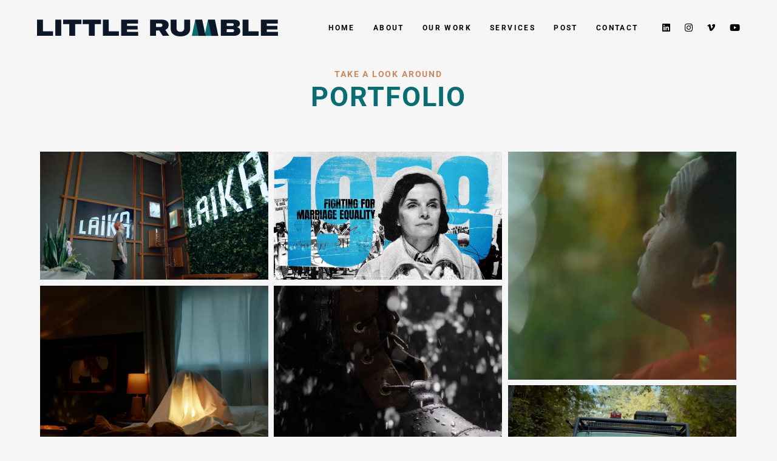

--- FILE ---
content_type: text/html; charset=UTF-8
request_url: https://www.littlerumble.com/our-work-nms/
body_size: 18716
content:
<!DOCTYPE html>
<html lang="en-US">
<head>
	
		<meta charset="UTF-8"/>
		<link rel="profile" href="https://gmpg.org/xfn/11" />
		
				<meta name="viewport" content="width=device-width,initial-scale=1,user-scalable=yes">
		<meta name='robots' content='index, follow, max-image-preview:large, max-snippet:-1, max-video-preview:-1' />

	<!-- This site is optimized with the Yoast SEO plugin v24.8.1 - https://yoast.com/wordpress/plugins/seo/ -->
	<title>Our Work-NMS - Little Rumble</title>
	<meta name="description" content="Little Rumble is a video production and post production company. For most of our clientele we do soup-to-nuts, script-to-screen work. For our agency friends, we are their production and post gurus." />
	<link rel="canonical" href="https://www.littlerumble.com/our-work-nms/" />
	<meta property="og:locale" content="en_US" />
	<meta property="og:type" content="article" />
	<meta property="og:title" content="Our Work-NMS - Little Rumble" />
	<meta property="og:description" content="Little Rumble is a video production and post production company. For most of our clientele we do soup-to-nuts, script-to-screen work. For our agency friends, we are their production and post gurus." />
	<meta property="og:url" content="https://www.littlerumble.com/our-work-nms/" />
	<meta property="og:site_name" content="Little Rumble" />
	<meta property="article:modified_time" content="2023-10-28T02:01:00+00:00" />
	<meta property="og:image" content="https://www.littlerumble.com/wp-content/uploads/2022/07/LR-Featured-Image-1200x630-1.jpg" />
	<meta property="og:image:width" content="1200" />
	<meta property="og:image:height" content="630" />
	<meta property="og:image:type" content="image/jpeg" />
	<meta name="twitter:card" content="summary_large_image" />
	<meta name="twitter:image" content="https://www.littlerumble.com/wp-content/uploads/2022/07/LR-Featured-Image-1200x630-1.jpg" />
	<meta name="twitter:label1" content="Est. reading time" />
	<meta name="twitter:data1" content="8 minutes" />
	<script type="application/ld+json" class="yoast-schema-graph">{"@context":"https://schema.org","@graph":[{"@type":"WebPage","@id":"https://www.littlerumble.com/our-work-nms/","url":"https://www.littlerumble.com/our-work-nms/","name":"Our Work-NMS - Little Rumble","isPartOf":{"@id":"https://www.littlerumble.com/#website"},"primaryImageOfPage":{"@id":"https://www.littlerumble.com/our-work-nms/#primaryimage"},"image":{"@id":"https://www.littlerumble.com/our-work-nms/#primaryimage"},"thumbnailUrl":"https://www.littlerumble.com/wp-content/uploads/2022/07/LR-Featured-Image-1200x630-1.jpg","datePublished":"2023-10-28T01:51:00+00:00","dateModified":"2023-10-28T02:01:00+00:00","description":"Little Rumble is a video production and post production company. For most of our clientele we do soup-to-nuts, script-to-screen work. For our agency friends, we are their production and post gurus.","breadcrumb":{"@id":"https://www.littlerumble.com/our-work-nms/#breadcrumb"},"inLanguage":"en-US","potentialAction":[{"@type":"ReadAction","target":["https://www.littlerumble.com/our-work-nms/"]}]},{"@type":"ImageObject","inLanguage":"en-US","@id":"https://www.littlerumble.com/our-work-nms/#primaryimage","url":"https://www.littlerumble.com/wp-content/uploads/2022/07/LR-Featured-Image-1200x630-1.jpg","contentUrl":"https://www.littlerumble.com/wp-content/uploads/2022/07/LR-Featured-Image-1200x630-1.jpg","width":1200,"height":630},{"@type":"BreadcrumbList","@id":"https://www.littlerumble.com/our-work-nms/#breadcrumb","itemListElement":[{"@type":"ListItem","position":1,"name":"Home","item":"https://www.littlerumble.com/"},{"@type":"ListItem","position":2,"name":"Our Work-NMS"}]},{"@type":"WebSite","@id":"https://www.littlerumble.com/#website","url":"https://www.littlerumble.com/","name":"Little Rumble","description":"Video Production Company","publisher":{"@id":"https://www.littlerumble.com/#organization"},"potentialAction":[{"@type":"SearchAction","target":{"@type":"EntryPoint","urlTemplate":"https://www.littlerumble.com/?s={search_term_string}"},"query-input":{"@type":"PropertyValueSpecification","valueRequired":true,"valueName":"search_term_string"}}],"inLanguage":"en-US"},{"@type":"Organization","@id":"https://www.littlerumble.com/#organization","name":"Little Rumble","url":"https://www.littlerumble.com/","logo":{"@type":"ImageObject","inLanguage":"en-US","@id":"https://www.littlerumble.com/#/schema/logo/image/","url":"https://www.littlerumble.com/wp-content/uploads/2022/07/LR-Featured-Image-1200x630-1.jpg","contentUrl":"https://www.littlerumble.com/wp-content/uploads/2022/07/LR-Featured-Image-1200x630-1.jpg","width":1200,"height":630,"caption":"Little Rumble"},"image":{"@id":"https://www.littlerumble.com/#/schema/logo/image/"},"sameAs":["https://www.linkedin.com/company/littlerumble/?original_referer=httpswww.littlerumble.com","https://www.instagram.com/littlerumble/","https://vimeo.com/littlerumble","https://www.youtube.com/channel/UCDGI1p3ez02LMplx_6TWmoA"]}]}</script>
	<!-- / Yoast SEO plugin. -->


<link rel='dns-prefetch' href='//player.vimeo.com' />
<link rel='dns-prefetch' href='//maps.googleapis.com' />
<link rel='dns-prefetch' href='//fonts.googleapis.com' />
<link rel='dns-prefetch' href='//b2797636.smushcdn.com' />
<link rel='dns-prefetch' href='//hb.wpmucdn.com' />
<link href='//hb.wpmucdn.com' rel='preconnect' />
<link href="https://fonts.googleapis.com" rel='preconnect' />
<link href='//fonts.gstatic.com' crossorigin='' rel='preconnect' />
<link rel="alternate" type="application/rss+xml" title="Little Rumble &raquo; Feed" href="https://www.littlerumble.com/feed/" />
<link rel="alternate" type="application/rss+xml" title="Little Rumble &raquo; Comments Feed" href="https://www.littlerumble.com/comments/feed/" />
<link rel="alternate" title="oEmbed (JSON)" type="application/json+oembed" href="https://www.littlerumble.com/wp-json/oembed/1.0/embed?url=https%3A%2F%2Fwww.littlerumble.com%2Four-work-nms%2F" />
<link rel="alternate" title="oEmbed (XML)" type="text/xml+oembed" href="https://www.littlerumble.com/wp-json/oembed/1.0/embed?url=https%3A%2F%2Fwww.littlerumble.com%2Four-work-nms%2F&#038;format=xml" />
<link rel='stylesheet' id='elementor-post-3707-css' href='https://www.littlerumble.com/wp-content/uploads/elementor/css/post-3707.css?ver=1764889791' type='text/css' media='all' />
<link rel='stylesheet' id='elementor-post-11205-css' href='https://www.littlerumble.com/wp-content/uploads/elementor/css/post-11205.css?ver=1764902719' type='text/css' media='all' />
<style id='wp-img-auto-sizes-contain-inline-css' type='text/css'>
img:is([sizes=auto i],[sizes^="auto," i]){contain-intrinsic-size:3000px 1500px}
/*# sourceURL=wp-img-auto-sizes-contain-inline-css */
</style>
<link rel='stylesheet' id='layerslider-css' href='https://www.littlerumble.com/wp-content/plugins/LayerSlider/assets/static/layerslider/css/layerslider.css?ver=8.1.0' type='text/css' media='all' />
<link rel='stylesheet' id='vimeo-for-wordpress-public-css' href='https://www.littlerumble.com/wp-content/plugins/vimeo/build/style-index.css?ver=1.2.2' type='text/css' media='all' />
<style id='wp-emoji-styles-inline-css' type='text/css'>

	img.wp-smiley, img.emoji {
		display: inline !important;
		border: none !important;
		box-shadow: none !important;
		height: 1em !important;
		width: 1em !important;
		margin: 0 0.07em !important;
		vertical-align: -0.1em !important;
		background: none !important;
		padding: 0 !important;
	}
/*# sourceURL=wp-emoji-styles-inline-css */
</style>
<style id='classic-theme-styles-inline-css' type='text/css'>
/*! This file is auto-generated */
.wp-block-button__link{color:#fff;background-color:#32373c;border-radius:9999px;box-shadow:none;text-decoration:none;padding:calc(.667em + 2px) calc(1.333em + 2px);font-size:1.125em}.wp-block-file__button{background:#32373c;color:#fff;text-decoration:none}
/*# sourceURL=/wp-includes/css/classic-themes.min.css */
</style>
<style id='global-styles-inline-css' type='text/css'>
:root{--wp--preset--aspect-ratio--square: 1;--wp--preset--aspect-ratio--4-3: 4/3;--wp--preset--aspect-ratio--3-4: 3/4;--wp--preset--aspect-ratio--3-2: 3/2;--wp--preset--aspect-ratio--2-3: 2/3;--wp--preset--aspect-ratio--16-9: 16/9;--wp--preset--aspect-ratio--9-16: 9/16;--wp--preset--color--black: #000000;--wp--preset--color--cyan-bluish-gray: #abb8c3;--wp--preset--color--white: #ffffff;--wp--preset--color--pale-pink: #f78da7;--wp--preset--color--vivid-red: #cf2e2e;--wp--preset--color--luminous-vivid-orange: #ff6900;--wp--preset--color--luminous-vivid-amber: #fcb900;--wp--preset--color--light-green-cyan: #7bdcb5;--wp--preset--color--vivid-green-cyan: #00d084;--wp--preset--color--pale-cyan-blue: #8ed1fc;--wp--preset--color--vivid-cyan-blue: #0693e3;--wp--preset--color--vivid-purple: #9b51e0;--wp--preset--gradient--vivid-cyan-blue-to-vivid-purple: linear-gradient(135deg,rgb(6,147,227) 0%,rgb(155,81,224) 100%);--wp--preset--gradient--light-green-cyan-to-vivid-green-cyan: linear-gradient(135deg,rgb(122,220,180) 0%,rgb(0,208,130) 100%);--wp--preset--gradient--luminous-vivid-amber-to-luminous-vivid-orange: linear-gradient(135deg,rgb(252,185,0) 0%,rgb(255,105,0) 100%);--wp--preset--gradient--luminous-vivid-orange-to-vivid-red: linear-gradient(135deg,rgb(255,105,0) 0%,rgb(207,46,46) 100%);--wp--preset--gradient--very-light-gray-to-cyan-bluish-gray: linear-gradient(135deg,rgb(238,238,238) 0%,rgb(169,184,195) 100%);--wp--preset--gradient--cool-to-warm-spectrum: linear-gradient(135deg,rgb(74,234,220) 0%,rgb(151,120,209) 20%,rgb(207,42,186) 40%,rgb(238,44,130) 60%,rgb(251,105,98) 80%,rgb(254,248,76) 100%);--wp--preset--gradient--blush-light-purple: linear-gradient(135deg,rgb(255,206,236) 0%,rgb(152,150,240) 100%);--wp--preset--gradient--blush-bordeaux: linear-gradient(135deg,rgb(254,205,165) 0%,rgb(254,45,45) 50%,rgb(107,0,62) 100%);--wp--preset--gradient--luminous-dusk: linear-gradient(135deg,rgb(255,203,112) 0%,rgb(199,81,192) 50%,rgb(65,88,208) 100%);--wp--preset--gradient--pale-ocean: linear-gradient(135deg,rgb(255,245,203) 0%,rgb(182,227,212) 50%,rgb(51,167,181) 100%);--wp--preset--gradient--electric-grass: linear-gradient(135deg,rgb(202,248,128) 0%,rgb(113,206,126) 100%);--wp--preset--gradient--midnight: linear-gradient(135deg,rgb(2,3,129) 0%,rgb(40,116,252) 100%);--wp--preset--font-size--small: 13px;--wp--preset--font-size--medium: 20px;--wp--preset--font-size--large: 36px;--wp--preset--font-size--x-large: 42px;--wp--preset--spacing--20: 0.44rem;--wp--preset--spacing--30: 0.67rem;--wp--preset--spacing--40: 1rem;--wp--preset--spacing--50: 1.5rem;--wp--preset--spacing--60: 2.25rem;--wp--preset--spacing--70: 3.38rem;--wp--preset--spacing--80: 5.06rem;--wp--preset--shadow--natural: 6px 6px 9px rgba(0, 0, 0, 0.2);--wp--preset--shadow--deep: 12px 12px 50px rgba(0, 0, 0, 0.4);--wp--preset--shadow--sharp: 6px 6px 0px rgba(0, 0, 0, 0.2);--wp--preset--shadow--outlined: 6px 6px 0px -3px rgb(255, 255, 255), 6px 6px rgb(0, 0, 0);--wp--preset--shadow--crisp: 6px 6px 0px rgb(0, 0, 0);}:where(.is-layout-flex){gap: 0.5em;}:where(.is-layout-grid){gap: 0.5em;}body .is-layout-flex{display: flex;}.is-layout-flex{flex-wrap: wrap;align-items: center;}.is-layout-flex > :is(*, div){margin: 0;}body .is-layout-grid{display: grid;}.is-layout-grid > :is(*, div){margin: 0;}:where(.wp-block-columns.is-layout-flex){gap: 2em;}:where(.wp-block-columns.is-layout-grid){gap: 2em;}:where(.wp-block-post-template.is-layout-flex){gap: 1.25em;}:where(.wp-block-post-template.is-layout-grid){gap: 1.25em;}.has-black-color{color: var(--wp--preset--color--black) !important;}.has-cyan-bluish-gray-color{color: var(--wp--preset--color--cyan-bluish-gray) !important;}.has-white-color{color: var(--wp--preset--color--white) !important;}.has-pale-pink-color{color: var(--wp--preset--color--pale-pink) !important;}.has-vivid-red-color{color: var(--wp--preset--color--vivid-red) !important;}.has-luminous-vivid-orange-color{color: var(--wp--preset--color--luminous-vivid-orange) !important;}.has-luminous-vivid-amber-color{color: var(--wp--preset--color--luminous-vivid-amber) !important;}.has-light-green-cyan-color{color: var(--wp--preset--color--light-green-cyan) !important;}.has-vivid-green-cyan-color{color: var(--wp--preset--color--vivid-green-cyan) !important;}.has-pale-cyan-blue-color{color: var(--wp--preset--color--pale-cyan-blue) !important;}.has-vivid-cyan-blue-color{color: var(--wp--preset--color--vivid-cyan-blue) !important;}.has-vivid-purple-color{color: var(--wp--preset--color--vivid-purple) !important;}.has-black-background-color{background-color: var(--wp--preset--color--black) !important;}.has-cyan-bluish-gray-background-color{background-color: var(--wp--preset--color--cyan-bluish-gray) !important;}.has-white-background-color{background-color: var(--wp--preset--color--white) !important;}.has-pale-pink-background-color{background-color: var(--wp--preset--color--pale-pink) !important;}.has-vivid-red-background-color{background-color: var(--wp--preset--color--vivid-red) !important;}.has-luminous-vivid-orange-background-color{background-color: var(--wp--preset--color--luminous-vivid-orange) !important;}.has-luminous-vivid-amber-background-color{background-color: var(--wp--preset--color--luminous-vivid-amber) !important;}.has-light-green-cyan-background-color{background-color: var(--wp--preset--color--light-green-cyan) !important;}.has-vivid-green-cyan-background-color{background-color: var(--wp--preset--color--vivid-green-cyan) !important;}.has-pale-cyan-blue-background-color{background-color: var(--wp--preset--color--pale-cyan-blue) !important;}.has-vivid-cyan-blue-background-color{background-color: var(--wp--preset--color--vivid-cyan-blue) !important;}.has-vivid-purple-background-color{background-color: var(--wp--preset--color--vivid-purple) !important;}.has-black-border-color{border-color: var(--wp--preset--color--black) !important;}.has-cyan-bluish-gray-border-color{border-color: var(--wp--preset--color--cyan-bluish-gray) !important;}.has-white-border-color{border-color: var(--wp--preset--color--white) !important;}.has-pale-pink-border-color{border-color: var(--wp--preset--color--pale-pink) !important;}.has-vivid-red-border-color{border-color: var(--wp--preset--color--vivid-red) !important;}.has-luminous-vivid-orange-border-color{border-color: var(--wp--preset--color--luminous-vivid-orange) !important;}.has-luminous-vivid-amber-border-color{border-color: var(--wp--preset--color--luminous-vivid-amber) !important;}.has-light-green-cyan-border-color{border-color: var(--wp--preset--color--light-green-cyan) !important;}.has-vivid-green-cyan-border-color{border-color: var(--wp--preset--color--vivid-green-cyan) !important;}.has-pale-cyan-blue-border-color{border-color: var(--wp--preset--color--pale-cyan-blue) !important;}.has-vivid-cyan-blue-border-color{border-color: var(--wp--preset--color--vivid-cyan-blue) !important;}.has-vivid-purple-border-color{border-color: var(--wp--preset--color--vivid-purple) !important;}.has-vivid-cyan-blue-to-vivid-purple-gradient-background{background: var(--wp--preset--gradient--vivid-cyan-blue-to-vivid-purple) !important;}.has-light-green-cyan-to-vivid-green-cyan-gradient-background{background: var(--wp--preset--gradient--light-green-cyan-to-vivid-green-cyan) !important;}.has-luminous-vivid-amber-to-luminous-vivid-orange-gradient-background{background: var(--wp--preset--gradient--luminous-vivid-amber-to-luminous-vivid-orange) !important;}.has-luminous-vivid-orange-to-vivid-red-gradient-background{background: var(--wp--preset--gradient--luminous-vivid-orange-to-vivid-red) !important;}.has-very-light-gray-to-cyan-bluish-gray-gradient-background{background: var(--wp--preset--gradient--very-light-gray-to-cyan-bluish-gray) !important;}.has-cool-to-warm-spectrum-gradient-background{background: var(--wp--preset--gradient--cool-to-warm-spectrum) !important;}.has-blush-light-purple-gradient-background{background: var(--wp--preset--gradient--blush-light-purple) !important;}.has-blush-bordeaux-gradient-background{background: var(--wp--preset--gradient--blush-bordeaux) !important;}.has-luminous-dusk-gradient-background{background: var(--wp--preset--gradient--luminous-dusk) !important;}.has-pale-ocean-gradient-background{background: var(--wp--preset--gradient--pale-ocean) !important;}.has-electric-grass-gradient-background{background: var(--wp--preset--gradient--electric-grass) !important;}.has-midnight-gradient-background{background: var(--wp--preset--gradient--midnight) !important;}.has-small-font-size{font-size: var(--wp--preset--font-size--small) !important;}.has-medium-font-size{font-size: var(--wp--preset--font-size--medium) !important;}.has-large-font-size{font-size: var(--wp--preset--font-size--large) !important;}.has-x-large-font-size{font-size: var(--wp--preset--font-size--x-large) !important;}
:where(.wp-block-post-template.is-layout-flex){gap: 1.25em;}:where(.wp-block-post-template.is-layout-grid){gap: 1.25em;}
:where(.wp-block-term-template.is-layout-flex){gap: 1.25em;}:where(.wp-block-term-template.is-layout-grid){gap: 1.25em;}
:where(.wp-block-columns.is-layout-flex){gap: 2em;}:where(.wp-block-columns.is-layout-grid){gap: 2em;}
:root :where(.wp-block-pullquote){font-size: 1.5em;line-height: 1.6;}
/*# sourceURL=global-styles-inline-css */
</style>
<link rel='stylesheet' id='wphb-2-css' href='https://hb.wpmucdn.com/www.littlerumble.com/2c4e64dd-dcb4-4423-a8bf-134c02166d83.css' type='text/css' media='all' />
<style id='wphb-2-inline-css' type='text/css'>
.page-id-11205 .edgtf-content .edgtf-content-inner > .edgtf-container > .edgtf-container-inner, .page-id-11205 .edgtf-content .edgtf-content-inner > .edgtf-full-width > .edgtf-full-width-inner { padding: 0 0 0 0;}.page-id-11205 .edgtf-content .edgtf-content-inner > .edgtf-container > .edgtf-container-inner, .page-id-11205 .edgtf-content .edgtf-content-inner > .edgtf-full-width > .edgtf-full-width-inner { padding: 0 0 0 0;}.page-id-11205 .edgtf-page-header .edgtf-vertical-align-containers, .page-id-11205 .edgtf-top-bar .edgtf-vertical-align-containers { padding-left: 4.8%;padding-right: 4.8%;}.edgtf-smooth-transition-loader { background-color: #e5e5e5;}.edgtf-st-loader .edgtf-rotate-circles > div, .edgtf-st-loader .pulse, .edgtf-st-loader .double_pulse .double-bounce1, .edgtf-st-loader .double_pulse .double-bounce2, .edgtf-st-loader .cube, .edgtf-st-loader .rotating_cubes .cube1, .edgtf-st-loader .rotating_cubes .cube2, .edgtf-st-loader .stripes > div, .edgtf-st-loader .wave > div, .edgtf-st-loader .two_rotating_circles .dot1, .edgtf-st-loader .two_rotating_circles .dot2, .edgtf-st-loader .five_rotating_circles .container1 > div, .edgtf-st-loader .five_rotating_circles .container2 > div, .edgtf-st-loader .five_rotating_circles .container3 > div, .edgtf-st-loader .atom .ball-1:before, .edgtf-st-loader .atom .ball-2:before, .edgtf-st-loader .atom .ball-3:before, .edgtf-st-loader .atom .ball-4:before, .edgtf-st-loader .clock .ball:before, .edgtf-st-loader .mitosis .ball, .edgtf-st-loader .lines .line1, .edgtf-st-loader .lines .line2, .edgtf-st-loader .lines .line3, .edgtf-st-loader .lines .line4, .edgtf-st-loader .fussion .ball, .edgtf-st-loader .fussion .ball-1, .edgtf-st-loader .fussion .ball-2, .edgtf-st-loader .fussion .ball-3, .edgtf-st-loader .fussion .ball-4, .edgtf-st-loader .wave_circles .ball, .edgtf-st-loader .pulse_circles .ball { background-color: #096d72;}
/*# sourceURL=wphb-2-inline-css */
</style>
<link rel='stylesheet' id='wphb-3-css' href='https://hb.wpmucdn.com/www.littlerumble.com/e9dcfae5-9f0c-40b5-a507-f69f1d507aad.css' type='text/css' media='all' />
<link rel='stylesheet' id='wphb-4-css' href='https://hb.wpmucdn.com/www.littlerumble.com/3e74b89a-b8cd-4474-bc3f-cc771049331b.css' type='text/css' media='all' />
<link rel="preload" as="style" href="https://fonts.googleapis.com/css?family=Josefin+Sans%3A100%2C100i%2C200%2C200i%2C300%2C300i%2C400%2C400i%2C500%2C500i%2C600%2C600i%2C700%2C700i%2C800%2C800i%2C900%2C900i%7CPlayfair+Display%3A100%2C100i%2C200%2C200i%2C300%2C300i%2C400%2C400i%2C500%2C500i%2C600%2C600i%2C700%2C700i%2C800%2C800i%2C900%2C900i%7CBarlow+Condensed%3A100%2C100i%2C200%2C200i%2C300%2C300i%2C400%2C400i%2C500%2C500i%2C600%2C600i%2C700%2C700i%2C800%2C800i%2C900%2C900i%7CQuestrial%3A100%2C100i%2C200%2C200i%2C300%2C300i%2C400%2C400i%2C500%2C500i%2C600%2C600i%2C700%2C700i%2C800%2C800i%2C900%2C900i%7CRoboto%3A100%2C100i%2C200%2C200i%2C300%2C300i%2C400%2C400i%2C500%2C500i%2C600%2C600i%2C700%2C700i%2C800%2C800i%2C900%2C900i&#038;subset=latin-ext&#038;ver=1.0.0" /><script src="/cdn-cgi/scripts/7d0fa10a/cloudflare-static/rocket-loader.min.js" data-cf-settings="5a0f979de5726fcbea4fc3da-|49"></script><link rel='stylesheet' id='cinerama-edge-google-fonts-css' href='https://fonts.googleapis.com/css?family=Josefin+Sans%3A100%2C100i%2C200%2C200i%2C300%2C300i%2C400%2C400i%2C500%2C500i%2C600%2C600i%2C700%2C700i%2C800%2C800i%2C900%2C900i%7CPlayfair+Display%3A100%2C100i%2C200%2C200i%2C300%2C300i%2C400%2C400i%2C500%2C500i%2C600%2C600i%2C700%2C700i%2C800%2C800i%2C900%2C900i%7CBarlow+Condensed%3A100%2C100i%2C200%2C200i%2C300%2C300i%2C400%2C400i%2C500%2C500i%2C600%2C600i%2C700%2C700i%2C800%2C800i%2C900%2C900i%7CQuestrial%3A100%2C100i%2C200%2C200i%2C300%2C300i%2C400%2C400i%2C500%2C500i%2C600%2C600i%2C700%2C700i%2C800%2C800i%2C900%2C900i%7CRoboto%3A100%2C100i%2C200%2C200i%2C300%2C300i%2C400%2C400i%2C500%2C500i%2C600%2C600i%2C700%2C700i%2C800%2C800i%2C900%2C900i&#038;subset=latin-ext&#038;ver=1.0.0' type='text/css' media='print' onload='this.media=&#34;all&#34;' />
<link rel='stylesheet' id='wphb-5-css' href='https://hb.wpmucdn.com/www.littlerumble.com/fe229778-c5b1-488a-97da-9de567f1ed79.css' type='text/css' media='all' />
<script type="5a0f979de5726fcbea4fc3da-text/javascript" src="https://hb.wpmucdn.com/www.littlerumble.com/9fa4c559-2816-461c-b811-e76f4ce94967.js" id="wphb-6-js"></script>
<script type="5a0f979de5726fcbea4fc3da-text/javascript" id="wphb-7-js-extra">
/* <![CDATA[ */
var LS_Meta = {"v":"8.1.0","fixGSAP":"1"};
//# sourceURL=wphb-7-js-extra
/* ]]> */
</script>
<script type="5a0f979de5726fcbea4fc3da-text/javascript" src="https://hb.wpmucdn.com/www.littlerumble.com/5bcfc78e-d2c0-4a7f-9f22-7697596c20ca.js" id="wphb-7-js"></script>
<meta name="generator" content="Powered by LayerSlider 8.1.0 - Build Heros, Sliders, and Popups. Create Animations and Beautiful, Rich Web Content as Easy as Never Before on WordPress." />
<!-- LayerSlider updates and docs at: https://layerslider.com -->
<link rel="https://api.w.org/" href="https://www.littlerumble.com/wp-json/" /><link rel="alternate" title="JSON" type="application/json" href="https://www.littlerumble.com/wp-json/wp/v2/pages/11205" /><link rel="EditURI" type="application/rsd+xml" title="RSD" href="https://www.littlerumble.com/xmlrpc.php?rsd" />
<meta name="generator" content="WordPress 6.9" />
<link rel='shortlink' href='https://www.littlerumble.com/?p=11205' />
<meta name="generator" content="Elementor 3.33.3; features: additional_custom_breakpoints; settings: css_print_method-external, google_font-enabled, font_display-auto">
			<style>
				.e-con.e-parent:nth-of-type(n+4):not(.e-lazyloaded):not(.e-no-lazyload),
				.e-con.e-parent:nth-of-type(n+4):not(.e-lazyloaded):not(.e-no-lazyload) * {
					background-image: none !important;
				}
				@media screen and (max-height: 1024px) {
					.e-con.e-parent:nth-of-type(n+3):not(.e-lazyloaded):not(.e-no-lazyload),
					.e-con.e-parent:nth-of-type(n+3):not(.e-lazyloaded):not(.e-no-lazyload) * {
						background-image: none !important;
					}
				}
				@media screen and (max-height: 640px) {
					.e-con.e-parent:nth-of-type(n+2):not(.e-lazyloaded):not(.e-no-lazyload),
					.e-con.e-parent:nth-of-type(n+2):not(.e-lazyloaded):not(.e-no-lazyload) * {
						background-image: none !important;
					}
				}
			</style>
			<meta name="generator" content="Powered by Slider Revolution 6.7.35 - responsive, Mobile-Friendly Slider Plugin for WordPress with comfortable drag and drop interface." />
<link rel="icon" href="https://b2797636.smushcdn.com/2797636/wp-content/uploads/2021/09/cropped-Little_Rumble_monogram_bmidnightblue_teal_12-32x32.png?lossy=1&strip=1&webp=1" sizes="32x32" />
<link rel="icon" href="https://b2797636.smushcdn.com/2797636/wp-content/uploads/2021/09/cropped-Little_Rumble_monogram_bmidnightblue_teal_12-192x192.png?lossy=1&strip=1&webp=1" sizes="192x192" />
<link rel="apple-touch-icon" href="https://b2797636.smushcdn.com/2797636/wp-content/uploads/2021/09/cropped-Little_Rumble_monogram_bmidnightblue_teal_12-180x180.png?lossy=1&strip=1&webp=1" />
<meta name="msapplication-TileImage" content="https://www.littlerumble.com/wp-content/uploads/2021/09/cropped-Little_Rumble_monogram_bmidnightblue_teal_12-270x270.png" />
<script type="5a0f979de5726fcbea4fc3da-text/javascript">function setREVStartSize(e){
			//window.requestAnimationFrame(function() {
				window.RSIW = window.RSIW===undefined ? window.innerWidth : window.RSIW;
				window.RSIH = window.RSIH===undefined ? window.innerHeight : window.RSIH;
				try {
					var pw = document.getElementById(e.c).parentNode.offsetWidth,
						newh;
					pw = pw===0 || isNaN(pw) || (e.l=="fullwidth" || e.layout=="fullwidth") ? window.RSIW : pw;
					e.tabw = e.tabw===undefined ? 0 : parseInt(e.tabw);
					e.thumbw = e.thumbw===undefined ? 0 : parseInt(e.thumbw);
					e.tabh = e.tabh===undefined ? 0 : parseInt(e.tabh);
					e.thumbh = e.thumbh===undefined ? 0 : parseInt(e.thumbh);
					e.tabhide = e.tabhide===undefined ? 0 : parseInt(e.tabhide);
					e.thumbhide = e.thumbhide===undefined ? 0 : parseInt(e.thumbhide);
					e.mh = e.mh===undefined || e.mh=="" || e.mh==="auto" ? 0 : parseInt(e.mh,0);
					if(e.layout==="fullscreen" || e.l==="fullscreen")
						newh = Math.max(e.mh,window.RSIH);
					else{
						e.gw = Array.isArray(e.gw) ? e.gw : [e.gw];
						for (var i in e.rl) if (e.gw[i]===undefined || e.gw[i]===0) e.gw[i] = e.gw[i-1];
						e.gh = e.el===undefined || e.el==="" || (Array.isArray(e.el) && e.el.length==0)? e.gh : e.el;
						e.gh = Array.isArray(e.gh) ? e.gh : [e.gh];
						for (var i in e.rl) if (e.gh[i]===undefined || e.gh[i]===0) e.gh[i] = e.gh[i-1];
											
						var nl = new Array(e.rl.length),
							ix = 0,
							sl;
						e.tabw = e.tabhide>=pw ? 0 : e.tabw;
						e.thumbw = e.thumbhide>=pw ? 0 : e.thumbw;
						e.tabh = e.tabhide>=pw ? 0 : e.tabh;
						e.thumbh = e.thumbhide>=pw ? 0 : e.thumbh;
						for (var i in e.rl) nl[i] = e.rl[i]<window.RSIW ? 0 : e.rl[i];
						sl = nl[0];
						for (var i in nl) if (sl>nl[i] && nl[i]>0) { sl = nl[i]; ix=i;}
						var m = pw>(e.gw[ix]+e.tabw+e.thumbw) ? 1 : (pw-(e.tabw+e.thumbw)) / (e.gw[ix]);
						newh =  (e.gh[ix] * m) + (e.tabh + e.thumbh);
					}
					var el = document.getElementById(e.c);
					if (el!==null && el) el.style.height = newh+"px";
					el = document.getElementById(e.c+"_wrapper");
					if (el!==null && el) {
						el.style.height = newh+"px";
						el.style.display = "block";
					}
				} catch(e){
					console.log("Failure at Presize of Slider:" + e)
				}
			//});
		  };</script>
		<style type="text/css" id="wp-custom-css">
			.archivo-black-regular {
  font-family: "Archivo Black", serif;
  font-weight: 400;
  font-style: normal;
}


iframe[src*="vimeo"] {
  display: block !important;
  visibility: visible !important;
  opacity: 1 !important;
  width: 100% !important;
  aspect-ratio: 21 / 9 !important;
  height: auto !important;
  max-width: 100% !important;
	background:#F6F6F6 !important;
}
		</style>
			
	<!-- Global site tag (gtag.js) - Google Analytics -->
	<script async src="https://www.googletagmanager.com/gtag/js?id=G-8RV875D2KZ" type="5a0f979de5726fcbea4fc3da-text/javascript"></script>
	<script type="5a0f979de5726fcbea4fc3da-text/javascript">
	  window.dataLayer = window.dataLayer || [];
	  function gtag(){dataLayer.push(arguments);}
	  gtag('js', new Date());

	  gtag('config', 'G-8RV875D2KZ');
	</script>

</head>
<body class="wp-singular page-template page-template-full-width page-template-full-width-php page page-id-11205 wp-custom-logo wp-theme-cinerama wp-child-theme-cinerama-child cinerama-core-2.1 cinerama child-child-ver-1.0.1 cinerama-ver-2.3 edgtf-grid-1100 edgtf-wide-dropdown-menu-content-in-grid edgtf-dark-header edgtf-sticky-header-on-scroll-down-up edgtf-dropdown-animate-height edgtf-header-standard edgtf-menu-area-shadow-disable edgtf-menu-area-in-grid-shadow-disable edgtf-menu-area-border-disable edgtf-menu-area-in-grid-border-disable edgtf-logo-area-border-disable edgtf-default-mobile-header edgtf-sticky-up-mobile-header elementor-default elementor-kit-3707 elementor-page elementor-page-11205" itemscope itemtype="http://schema.org/WebPage">
	
	
	<!-- Google Tag Manager (noscript) -->
	<noscript><iframe src="https://www.googletagmanager.com/ns.html?id=GTM-P93SH9H"
	height="0" width="0" style="display:none;visibility:hidden"></iframe></noscript>
	<!-- End Google Tag Manager (noscript) -->

    <div class="edgtf-wrapper">
        <div class="edgtf-wrapper-inner">
            
<header class="edgtf-page-header">
		
				
	<div class="edgtf-menu-area edgtf-menu-right">
				
						
			<div class="edgtf-vertical-align-containers">
				<div class="edgtf-position-left"><!--
				 --><div class="edgtf-position-left-inner">
						

<div class="edgtf-logo-wrapper">
    <a itemprop="url" href="https://www.littlerumble.com/" style="height: 28px;">
        <img itemprop="image" class="edgtf-normal-logo" src="https://b2797636.smushcdn.com/2797636/wp-content/uploads/2021/09/Little_Rumble_brand_assets-copy_Little_Rumble_1_black-copy-1.png?lossy=1&strip=1&webp=1" width="794" height="56"  alt="logo"/>
        <img itemprop="image" class="edgtf-dark-logo" src="https://b2797636.smushcdn.com/2797636/wp-content/uploads/2021/09/Little_Rumble_brand_assets-copy_Little_Rumble_1_black-copy-1.png?lossy=1&strip=1&webp=1" width="794" height="56"  alt="dark logo"/>        <img itemprop="image" class="edgtf-light-logo" src="https://b2797636.smushcdn.com/2797636/wp-content/uploads/2021/09/Little_Rumble_brand_assets-copy_Little_Rumble_1_black-copy-1.png?lossy=1&strip=1&webp=1" width="794" height="56"  alt="light logo"/>    </a>
</div>

											</div>
				</div>
								<div class="edgtf-position-right"><!--
				 --><div class="edgtf-position-right-inner">
													
<nav class="edgtf-main-menu edgtf-drop-down edgtf-default-nav">
    <ul id="menu-main-menu" class="clearfix"><li id="nav-menu-item-6064" class="menu-item menu-item-type-post_type menu-item-object-page menu-item-home  narrow"><a href="https://www.littlerumble.com/" class=""><span class="item_outer"><span class="item_text">Home</span></span></a></li>
<li id="nav-menu-item-6244" class="menu-item menu-item-type-post_type menu-item-object-page  narrow"><a href="https://www.littlerumble.com/about/" class=""><span class="item_outer"><span class="item_text">About</span></span></a></li>
<li id="nav-menu-item-5896" class="menu-item menu-item-type-post_type menu-item-object-page  narrow"><a href="https://www.littlerumble.com/portfolio/" class=""><span class="item_outer"><span class="item_text">Our Work</span></span></a></li>
<li id="nav-menu-item-6386" class="menu-item menu-item-type-post_type menu-item-object-page  narrow"><a href="https://www.littlerumble.com/services/" class=""><span class="item_outer"><span class="item_text">Services</span></span></a></li>
<li id="nav-menu-item-10841" class="menu-item menu-item-type-post_type menu-item-object-page  narrow"><a href="https://www.littlerumble.com/post/" class=""><span class="item_outer"><span class="item_text">Post</span></span></a></li>
<li id="nav-menu-item-6261" class="menu-item menu-item-type-post_type menu-item-object-page  narrow"><a href="https://www.littlerumble.com/contact/" class=""><span class="item_outer"><span class="item_text">Contact</span></span></a></li>
</ul></nav>

												<div class="widget edgtf-social-icons-group-widget edgtf-light-skin text-align-left">							<a class="edgtf-social-icon-widget-holder edgtf-icon-has-hover" data-hover-color="#cc885b" style="color: #096d72;;font-size: 15px;margin: 0 0 0 20px;"				   href="https://www.linkedin.com/company/littlerumble/" target="_blank">
					<span class="edgtf-social-icon-widget fab fa-linkedin"></span>				</a>
										<a class="edgtf-social-icon-widget-holder edgtf-icon-has-hover" data-hover-color="#cc885b" style="color: #096d72;;font-size: 15px;margin: 0 0 0 20px;"				   href="https://www.instagram.com/littlerumble/" target="_blank">
					<span class="edgtf-social-icon-widget fab fa-instagram"></span>				</a>
										<a class="edgtf-social-icon-widget-holder edgtf-icon-has-hover" data-hover-color="#cc885b" style="color: #096d72;;font-size: 15px;margin: 0 0 0 20px;"				   href="https://vimeo.com/littlerumble" target="_blank">
					<span class="edgtf-social-icon-widget fab fa-vimeo-v"></span>				</a>
										<a class="edgtf-social-icon-widget-holder edgtf-icon-has-hover" data-hover-color="#cc885b" style="color: #096d72;;font-size: 15px;margin: 0 0 0 20px;"				   href="https://www.youtube.com/channel/UCDGI1p3ez02LMplx_6TWmoA" target="_blank">
					<span class="edgtf-social-icon-widget fab fa-youtube"></span>				</a>
									</div>					</div>
				</div>
			</div>
			
			</div>
			
		
	
<div class="edgtf-sticky-header">
        <div class="edgtf-sticky-holder edgtf-menu-right">
                    <div class="edgtf-vertical-align-containers">
                <div class="edgtf-position-left"><!--
                 --><div class="edgtf-position-left-inner">
                        

<div class="edgtf-logo-wrapper">
    <a itemprop="url" href="https://www.littlerumble.com/" style="height: 28px;">
        <img itemprop="image" class="edgtf-normal-logo" src="https://b2797636.smushcdn.com/2797636/wp-content/uploads/2021/09/Little_Rumble_brand_assets-copy_Little_Rumble_1_black-copy-1.png?lossy=1&strip=1&webp=1" width="794" height="56"  alt="logo"/>
        <img itemprop="image" class="edgtf-dark-logo" src="https://b2797636.smushcdn.com/2797636/wp-content/uploads/2021/09/Little_Rumble_brand_assets-copy_Little_Rumble_1_black-copy-1.png?lossy=1&strip=1&webp=1" width="794" height="56"  alt="dark logo"/>        <img itemprop="image" class="edgtf-light-logo" src="https://b2797636.smushcdn.com/2797636/wp-content/uploads/2021/09/Little_Rumble_brand_assets-copy_Little_Rumble_1_black-copy-1.png?lossy=1&strip=1&webp=1" width="794" height="56"  alt="light logo"/>    </a>
</div>

                                            </div>
                </div>
                                <div class="edgtf-position-right"><!--
                 --><div class="edgtf-position-right-inner">
                                                    
<nav class="edgtf-main-menu edgtf-drop-down edgtf-sticky-nav">
    <ul id="menu-main-menu-1" class="clearfix"><li id="sticky-nav-menu-item-6064" class="menu-item menu-item-type-post_type menu-item-object-page menu-item-home  narrow"><a href="https://www.littlerumble.com/" class=""><span class="item_outer"><span class="item_text">Home</span><span class="plus"></span></span></a></li>
<li id="sticky-nav-menu-item-6244" class="menu-item menu-item-type-post_type menu-item-object-page  narrow"><a href="https://www.littlerumble.com/about/" class=""><span class="item_outer"><span class="item_text">About</span><span class="plus"></span></span></a></li>
<li id="sticky-nav-menu-item-5896" class="menu-item menu-item-type-post_type menu-item-object-page  narrow"><a href="https://www.littlerumble.com/portfolio/" class=""><span class="item_outer"><span class="item_text">Our Work</span><span class="plus"></span></span></a></li>
<li id="sticky-nav-menu-item-6386" class="menu-item menu-item-type-post_type menu-item-object-page  narrow"><a href="https://www.littlerumble.com/services/" class=""><span class="item_outer"><span class="item_text">Services</span><span class="plus"></span></span></a></li>
<li id="sticky-nav-menu-item-10841" class="menu-item menu-item-type-post_type menu-item-object-page  narrow"><a href="https://www.littlerumble.com/post/" class=""><span class="item_outer"><span class="item_text">Post</span><span class="plus"></span></span></a></li>
<li id="sticky-nav-menu-item-6261" class="menu-item menu-item-type-post_type menu-item-object-page  narrow"><a href="https://www.littlerumble.com/contact/" class=""><span class="item_outer"><span class="item_text">Contact</span><span class="plus"></span></span></a></li>
</ul></nav>

                                                <div class="widget edgtf-social-icons-group-widget text-align-left">							<a class="edgtf-social-icon-widget-holder edgtf-icon-has-hover" data-hover-color="#cc885b" style="color: #096d72;;font-size: 13px;margin: 0 0 0 20px;"				   href="https://www.linkedin.com/company/littlerumble/" target="_blank">
					<span class="edgtf-social-icon-widget fab fa-linkedin"></span>				</a>
										<a class="edgtf-social-icon-widget-holder edgtf-icon-has-hover" data-hover-color="#cc885b" style="color: #096d72;;font-size: 13px;margin: 0 0 0 20px;"				   href="https://www.instagram.com/littlerumble/" target="_blank">
					<span class="edgtf-social-icon-widget fab fa-instagram"></span>				</a>
										<a class="edgtf-social-icon-widget-holder edgtf-icon-has-hover" data-hover-color="#cc885b" style="color: #096d72;;font-size: 13px;margin: 0 0 0 20px;"				   href="https://vimeo.com/littlerumble" target="_blank">
					<span class="edgtf-social-icon-widget fab fa-vimeo-v"></span>				</a>
										<a class="edgtf-social-icon-widget-holder edgtf-icon-has-hover" data-hover-color="#cc885b" style="color: #096d72;;font-size: 13px;margin: 0 0 0 20px;"				   href="https://www.youtube.com/channel/UCDGI1p3ez02LMplx_6TWmoA" target="_blank">
					<span class="edgtf-social-icon-widget fab fa-youtube"></span>				</a>
									</div>                    </div>
                </div>
            </div>
                </div>
	</div>

	
	</header>


<header class="edgtf-mobile-header">
		
	<div class="edgtf-mobile-header-inner">
		<div class="edgtf-mobile-header-holder">
			<div class="edgtf-grid">
				<div class="edgtf-vertical-align-containers">
					<div class="edgtf-vertical-align-containers">
						<div class="edgtf-position-left"><!--
						 --><div class="edgtf-position-left-inner">
								

<div class="edgtf-mobile-logo-wrapper">
    <a itemprop="url" href="https://www.littlerumble.com/" style="height: 28px">
        <img loading="lazy" itemprop="image" src="https://b2797636.smushcdn.com/2797636/wp-content/uploads/2021/09/Little_Rumble_brand_assets-copy_Little_Rumble_1_black-copy-1.png?lossy=1&strip=1&webp=1" width="794" height="56"  alt="Mobile Logo"/>
    </a>
</div>

							</div>
						</div>
													<div class="edgtf-mobile-menu-opener edgtf-mobile-menu-opener-predefined">
								<a href="javascript:void(0)">
									<span class="edgtf-mobile-menu-icon">
										<span class="edgtf-hm-lines"><span class="edgtf-hm-line edgtf-line-1"></span><span class="edgtf-hm-line edgtf-line-2"></span><span class="edgtf-hm-line edgtf-line-3"></span></span>									</span>
																	</a>
							</div>
											</div>
				</div>
			</div>
		</div>
		
    <nav class="edgtf-mobile-nav">
        <div class="edgtf-grid">
            <ul id="menu-main-menu-2" class=""><li id="mobile-menu-item-6064" class="menu-item menu-item-type-post_type menu-item-object-page menu-item-home "><a href="https://www.littlerumble.com/" class=""><span>Home</span></a></li>
<li id="mobile-menu-item-6244" class="menu-item menu-item-type-post_type menu-item-object-page "><a href="https://www.littlerumble.com/about/" class=""><span>About</span></a></li>
<li id="mobile-menu-item-5896" class="menu-item menu-item-type-post_type menu-item-object-page "><a href="https://www.littlerumble.com/portfolio/" class=""><span>Our Work</span></a></li>
<li id="mobile-menu-item-6386" class="menu-item menu-item-type-post_type menu-item-object-page "><a href="https://www.littlerumble.com/services/" class=""><span>Services</span></a></li>
<li id="mobile-menu-item-10841" class="menu-item menu-item-type-post_type menu-item-object-page "><a href="https://www.littlerumble.com/post/" class=""><span>Post</span></a></li>
<li id="mobile-menu-item-6261" class="menu-item menu-item-type-post_type menu-item-object-page "><a href="https://www.littlerumble.com/contact/" class=""><span>Contact</span></a></li>
</ul>        </div>
    </nav>

	</div>
	
	</header>

	        
            <div class="edgtf-content" >
                <div class="edgtf-content-inner">
<div class="edgtf-full-width">
    	<div class="edgtf-full-width-inner">
        					<div class="edgtf-grid-row">
				<div class="edgtf-page-content-holder edgtf-grid-col-12">
							<div data-elementor-type="wp-page" data-elementor-id="11205" class="elementor elementor-11205" data-elementor-post-type="page">
						<section class="elementor-section elementor-top-section elementor-element elementor-element-5fc498b elementor-section-boxed elementor-section-height-default elementor-section-height-default edgtf-parallax-row-no edgtf-content-aligment-left edgtf-elementor-row-grid-no edgtf-disabled-bg-image-bellow-no" data-id="5fc498b" data-element_type="section">
						<div class="elementor-container elementor-column-gap-narrow">
					<div class="elementor-column elementor-col-100 elementor-top-column elementor-element elementor-element-8a8f176" data-id="8a8f176" data-element_type="column">
			<div class="elementor-widget-wrap elementor-element-populated">
						<div class="elementor-element elementor-element-e2120e7 elementor-widget elementor-widget-edgtf_section_title" data-id="e2120e7" data-element_type="widget" data-widget_type="edgtf_section_title.default">
				<div class="elementor-widget-container">
					<div class="edgtf-section-title-holder  edgtf-st-reverse edgtf-st-title-left edgtf-st-ratio-1-2 edgtf-st-large-space" style="text-align: center">
	<div class="edgtf-st-inner">
					<h6 class="edgtf-st-text" >
				Take a look around			</h6>
							<h3 class="edgtf-st-title" >
				PORTFOLIO			</h3>
			</div>
</div>				</div>
				</div>
				<div class="elementor-element elementor-element-eba9c90 elementor-hidden-mobile elementor-widget elementor-widget-edgtf_portfolio_list" data-id="eba9c90" data-element_type="widget" data-widget_type="edgtf_portfolio_list.default">
				<div class="elementor-widget-container">
					<div class="edgtf-portfolio-list-holder edgtf-pl-masonry  edgtf-tiny-space edgtf-pl-three-columns edgtf-pl-gallery-overlay edgtf-masonry-images-fixed   edgtf-pl-pag-no-pagination     "  data-type=masonry data-space-between-items=tiny data-category=portfolio data-item-style=gallery-overlay data-enable-excerpt=yes data-excerpt-length=300 data-title-tag=h5 data-enable-category=no data-number-of-items=20 data-orderby=menu_order data-hide-mobile=hidden-mobile data-enable-fixed-proportions=yes data-number-of-columns=3 data-enable-image-shadow=no data-order=ASC data-enable-title=yes data-pagination-type=no-pagination data-filter=no data-enable-article-animation=no data--transform-keep-proportions=yes data--transform-keep-proportions-hover=yes data-portfolio-slider-on=no data-max-num-pages=1 data-next-page=2>
		<div class="edgtf-pl-inner edgtf-outer-space clearfix">
		<div class="edgtf-pl-grid-sizer"></div>
		<div class="edgtf-pl-grid-gutter"></div>
		<article class="edgtf-pl-item edgtf-item-space  post-8195 portfolio-item type-portfolio-item status-publish has-post-thumbnail hentry portfolio-category-portfolio">
	<div class="edgtf-pl-item-inner">
		<div class="edgtf-pli-image">
	<img loading="lazy" decoding="async" width="1920" height="1080" src="https://b2797636.smushcdn.com/2797636/wp-content/uploads/2022/04/website_reel2024_1920x670-1080p.00_02_42_23.Still002.jpg?lossy=1&strip=1&webp=1" class="attachment-full size-full wp-post-image" alt="" srcset="https://b2797636.smushcdn.com/2797636/wp-content/uploads/2022/04/website_reel2024_1920x670-1080p.00_02_42_23.Still002.jpg?lossy=1&strip=1&webp=1 1920w, https://b2797636.smushcdn.com/2797636/wp-content/uploads/2022/04/website_reel2024_1920x670-1080p.00_02_42_23.Still002-300x169.jpg?lossy=1&strip=1&webp=1 300w, https://b2797636.smushcdn.com/2797636/wp-content/uploads/2022/04/website_reel2024_1920x670-1080p.00_02_42_23.Still002-1024x576.jpg?lossy=1&strip=1&webp=1 1024w, https://b2797636.smushcdn.com/2797636/wp-content/uploads/2022/04/website_reel2024_1920x670-1080p.00_02_42_23.Still002-768x432.jpg?lossy=1&strip=1&webp=1 768w, https://b2797636.smushcdn.com/2797636/wp-content/uploads/2022/04/website_reel2024_1920x670-1080p.00_02_42_23.Still002-1536x864.jpg?lossy=1&strip=1&webp=1 1536w" sizes="(max-width: 1920px) 100vw, 1920px" /></div>
<div class="edgtf-pli-text-holder">
	<div class="edgtf-pli-text-wrapper">
		<div class="edgtf-pli-text">
				<h5 itemprop="name" class="edgtf-pli-title entry-title" >
		Reel	</h5>

			
						
				<p itemprop="description" class="edgtf-pli-excerpt">&nbsp;</p>
		</div>
	</div>
</div>
		<a itemprop="url" class="edgtf-pli-link edgtf-block-drag-link" href="https://www.littlerumble.com/portfolio-item/reel/" target="_self"></a>
	</div>
</article><article class="edgtf-pl-item edgtf-item-space  post-11300 portfolio-item type-portfolio-item status-publish has-post-thumbnail hentry portfolio-category-featured-homepage portfolio-category-portfolio">
	<div class="edgtf-pl-item-inner">
		<div class="edgtf-pli-image">
	<img loading="lazy" decoding="async" width="1920" height="1080" src="https://b2797636.smushcdn.com/2797636/wp-content/uploads/2023/11/Sequence-01.00_00_19_13.Still004.jpg?lossy=1&strip=1&webp=1" class="attachment-full size-full wp-post-image" alt="" srcset="https://b2797636.smushcdn.com/2797636/wp-content/uploads/2023/11/Sequence-01.00_00_19_13.Still004.jpg?lossy=1&strip=1&webp=1 1920w, https://b2797636.smushcdn.com/2797636/wp-content/uploads/2023/11/Sequence-01.00_00_19_13.Still004-300x169.jpg?lossy=1&strip=1&webp=1 300w, https://b2797636.smushcdn.com/2797636/wp-content/uploads/2023/11/Sequence-01.00_00_19_13.Still004-1024x576.jpg?lossy=1&strip=1&webp=1 1024w, https://b2797636.smushcdn.com/2797636/wp-content/uploads/2023/11/Sequence-01.00_00_19_13.Still004-768x432.jpg?lossy=1&strip=1&webp=1 768w, https://b2797636.smushcdn.com/2797636/wp-content/uploads/2023/11/Sequence-01.00_00_19_13.Still004-1536x864.jpg?lossy=1&strip=1&webp=1 1536w" sizes="(max-width: 1920px) 100vw, 1920px" /></div>
<div class="edgtf-pli-text-holder">
	<div class="edgtf-pli-text-wrapper">
		<div class="edgtf-pli-text">
				<h5 itemprop="name" class="edgtf-pli-title entry-title" >
		Dianne Feinstein	</h5>

			
						
				<p itemprop="description" class="edgtf-pli-excerpt">Little Rumble was tasked in creating a slick modern graphic trailer teasing a short film on Dianne Feinstein's legacy in politics, which will be felt for generations to come.
</p>
		</div>
	</div>
</div>
		<a itemprop="url" class="edgtf-pli-link edgtf-block-drag-link" href="https://www.littlerumble.com/portfolio-item/dianne-feinstein/" target="_self"></a>
	</div>
</article><article class="edgtf-pl-item edgtf-item-space  post-13253 portfolio-item type-portfolio-item status-publish has-post-thumbnail hentry portfolio-category-portfolio">
	<div class="edgtf-pl-item-inner">
		<div class="edgtf-pli-image">
	<img loading="lazy" decoding="async" width="897" height="897" src="https://b2797636.smushcdn.com/2797636/wp-content/uploads/2025/09/Laika-life-at-laika.jpg?lossy=1&strip=1&webp=1" class="attachment-full size-full wp-post-image" alt="" srcset="https://b2797636.smushcdn.com/2797636/wp-content/uploads/2025/09/Laika-life-at-laika.jpg?lossy=1&strip=1&webp=1 897w, https://b2797636.smushcdn.com/2797636/wp-content/uploads/2025/09/Laika-life-at-laika-300x300.jpg?lossy=1&strip=1&webp=1 300w, https://b2797636.smushcdn.com/2797636/wp-content/uploads/2025/09/Laika-life-at-laika-150x150.jpg?lossy=1&strip=1&webp=1 150w, https://b2797636.smushcdn.com/2797636/wp-content/uploads/2025/09/Laika-life-at-laika-768x768.jpg?lossy=1&strip=1&webp=1 768w, https://b2797636.smushcdn.com/2797636/wp-content/uploads/2025/09/Laika-life-at-laika-550x550.jpg?lossy=1&strip=1&webp=1 550w" sizes="(max-width: 897px) 100vw, 897px" /></div>
<div class="edgtf-pli-text-holder">
	<div class="edgtf-pli-text-wrapper">
		<div class="edgtf-pli-text">
				<h5 itemprop="name" class="edgtf-pli-title entry-title" >
		LAIKA	</h5>

			
						
				<p itemprop="description" class="edgtf-pli-excerpt">Employee vignettes that capture the true artistry of an Oscar winning stop animation studio. </p>
		</div>
	</div>
</div>
		<a itemprop="url" class="edgtf-pli-link edgtf-block-drag-link" href="https://www.littlerumble.com/portfolio-item/laika-life-at-laika/" target="_self"></a>
	</div>
</article><article class="edgtf-pl-item edgtf-item-space  post-11734 portfolio-item type-portfolio-item status-publish has-post-thumbnail hentry portfolio-category-portfolio">
	<div class="edgtf-pl-item-inner">
		<div class="edgtf-pli-image">
	<img loading="lazy" decoding="async" width="1080" height="1080" src="https://b2797636.smushcdn.com/2797636/wp-content/uploads/2025/04/mattel_shape_of_play_trailer-1080p.00_00_12_12.Still001.jpg?lossy=1&strip=1&webp=1" class="attachment-full size-full wp-post-image" alt="" srcset="https://b2797636.smushcdn.com/2797636/wp-content/uploads/2025/04/mattel_shape_of_play_trailer-1080p.00_00_12_12.Still001.jpg?lossy=1&strip=1&webp=1 1080w, https://b2797636.smushcdn.com/2797636/wp-content/uploads/2025/04/mattel_shape_of_play_trailer-1080p.00_00_12_12.Still001-300x300.jpg?lossy=1&strip=1&webp=1 300w, https://b2797636.smushcdn.com/2797636/wp-content/uploads/2025/04/mattel_shape_of_play_trailer-1080p.00_00_12_12.Still001-1024x1024.jpg?lossy=1&strip=1&webp=1 1024w, https://b2797636.smushcdn.com/2797636/wp-content/uploads/2025/04/mattel_shape_of_play_trailer-1080p.00_00_12_12.Still001-150x150.jpg?lossy=1&strip=1&webp=1 150w, https://b2797636.smushcdn.com/2797636/wp-content/uploads/2025/04/mattel_shape_of_play_trailer-1080p.00_00_12_12.Still001-768x768.jpg?lossy=1&strip=1&webp=1 768w, https://b2797636.smushcdn.com/2797636/wp-content/uploads/2025/04/mattel_shape_of_play_trailer-1080p.00_00_12_12.Still001-550x550.jpg?lossy=1&strip=1&webp=1 550w, https://b2797636.smushcdn.com/2797636/wp-content/uploads/2025/04/mattel_shape_of_play_trailer-1080p.00_00_12_12.Still001-650x650.jpg?lossy=1&strip=1&webp=1 650w" sizes="(max-width: 1080px) 100vw, 1080px" /></div>
<div class="edgtf-pli-text-holder">
	<div class="edgtf-pli-text-wrapper">
		<div class="edgtf-pli-text">
				<h5 itemprop="name" class="edgtf-pli-title entry-title" >
		Mattel	</h5>

			
						
				<p itemprop="description" class="edgtf-pli-excerpt">We partnered with MADO and Nemo Design on this incredible global project for Mattel, exploring how people ages 3 to 93 play around the world. 
</p>
		</div>
	</div>
</div>
		<a itemprop="url" class="edgtf-pli-link edgtf-block-drag-link" href="https://www.littlerumble.com/portfolio-item/mattel-sop/" target="_self"></a>
	</div>
</article><article class="edgtf-pl-item edgtf-item-space  post-11293 portfolio-item type-portfolio-item status-publish has-post-thumbnail hentry portfolio-category-portfolio">
	<div class="edgtf-pl-item-inner">
		<div class="edgtf-pli-image">
	<img loading="lazy" decoding="async" width="1080" height="1080" src="https://b2797636.smushcdn.com/2797636/wp-content/uploads/2022/01/Ariat_Directors_Cut_V1C.00_00_16_02.Still001.jpg?lossy=1&strip=1&webp=1" class="attachment-full size-full wp-post-image" alt="" srcset="https://b2797636.smushcdn.com/2797636/wp-content/uploads/2022/01/Ariat_Directors_Cut_V1C.00_00_16_02.Still001.jpg?lossy=1&strip=1&webp=1 1080w, https://b2797636.smushcdn.com/2797636/wp-content/uploads/2022/01/Ariat_Directors_Cut_V1C.00_00_16_02.Still001-300x300.jpg?lossy=1&strip=1&webp=1 300w, https://b2797636.smushcdn.com/2797636/wp-content/uploads/2022/01/Ariat_Directors_Cut_V1C.00_00_16_02.Still001-1024x1024.jpg?lossy=1&strip=1&webp=1 1024w, https://b2797636.smushcdn.com/2797636/wp-content/uploads/2022/01/Ariat_Directors_Cut_V1C.00_00_16_02.Still001-150x150.jpg?lossy=1&strip=1&webp=1 150w, https://b2797636.smushcdn.com/2797636/wp-content/uploads/2022/01/Ariat_Directors_Cut_V1C.00_00_16_02.Still001-768x768.jpg?lossy=1&strip=1&webp=1 768w, https://b2797636.smushcdn.com/2797636/wp-content/uploads/2022/01/Ariat_Directors_Cut_V1C.00_00_16_02.Still001-550x550.jpg?lossy=1&strip=1&webp=1 550w, https://b2797636.smushcdn.com/2797636/wp-content/uploads/2022/01/Ariat_Directors_Cut_V1C.00_00_16_02.Still001-650x650.jpg?lossy=1&strip=1&webp=1 650w" sizes="(max-width: 1080px) 100vw, 1080px" /></div>
<div class="edgtf-pli-text-holder">
	<div class="edgtf-pli-text-wrapper">
		<div class="edgtf-pli-text">
				<h5 itemprop="name" class="edgtf-pli-title entry-title" >
		Ariat	</h5>

			
						
				<p itemprop="description" class="edgtf-pli-excerpt">Make it rain! We had a blast (pun intended) collaborating with Ariat to bring the rain, thunder, and lightning to their new line of waterproof products. </p>
		</div>
	</div>
</div>
		<a itemprop="url" class="edgtf-pli-link edgtf-block-drag-link" href="https://www.littlerumble.com/portfolio-item/ariat/" target="_self"></a>
	</div>
</article><article class="edgtf-pl-item edgtf-item-space  post-6293 portfolio-item type-portfolio-item status-publish has-post-thumbnail hentry portfolio-category-featured portfolio-category-portfolio">
	<div class="edgtf-pl-item-inner">
		<div class="edgtf-pli-image">
	<img loading="lazy" decoding="async" width="1080" height="1080" src="https://b2797636.smushcdn.com/2797636/wp-content/uploads/2022/01/ford-and-filson_header.jpg?lossy=1&strip=1&webp=1" class="attachment-full size-full wp-post-image" alt="" srcset="https://b2797636.smushcdn.com/2797636/wp-content/uploads/2022/01/ford-and-filson_header.jpg?lossy=1&strip=1&webp=1 1080w, https://b2797636.smushcdn.com/2797636/wp-content/uploads/2022/01/ford-and-filson_header-300x300.jpg?lossy=1&strip=1&webp=1 300w, https://b2797636.smushcdn.com/2797636/wp-content/uploads/2022/01/ford-and-filson_header-1024x1024.jpg?lossy=1&strip=1&webp=1 1024w, https://b2797636.smushcdn.com/2797636/wp-content/uploads/2022/01/ford-and-filson_header-150x150.jpg?lossy=1&strip=1&webp=1 150w, https://b2797636.smushcdn.com/2797636/wp-content/uploads/2022/01/ford-and-filson_header-768x768.jpg?lossy=1&strip=1&webp=1 768w, https://b2797636.smushcdn.com/2797636/wp-content/uploads/2022/01/ford-and-filson_header-550x550.jpg?lossy=1&strip=1&webp=1 550w, https://b2797636.smushcdn.com/2797636/wp-content/uploads/2022/01/ford-and-filson_header-650x650.jpg?lossy=1&strip=1&webp=1 650w" sizes="(max-width: 1080px) 100vw, 1080px" /></div>
<div class="edgtf-pli-text-holder">
	<div class="edgtf-pli-text-wrapper">
		<div class="edgtf-pli-text">
				<h5 itemprop="name" class="edgtf-pli-title entry-title" >
		Ford &#038; Filson	</h5>

			
						
				<p itemprop="description" class="edgtf-pli-excerpt">Capturing a true collaboration of 2 legendary brands as they create a firefighting concept vehicle.</p>
		</div>
	</div>
</div>
		<a itemprop="url" class="edgtf-pli-link edgtf-block-drag-link" href="https://www.littlerumble.com/portfolio-item/bronco-wild-fund/" target="_self"></a>
	</div>
</article><article class="edgtf-pl-item edgtf-item-space  post-10455 portfolio-item type-portfolio-item status-publish has-post-thumbnail hentry portfolio-category-featured portfolio-category-portfolio">
	<div class="edgtf-pl-item-inner">
		<div class="edgtf-pli-image">
	<img loading="lazy" decoding="async" width="1920" height="1080" src="https://b2797636.smushcdn.com/2797636/wp-content/uploads/2022/07/pancakes.jpg?lossy=1&strip=1&webp=1" class="attachment-full size-full wp-post-image" alt="" srcset="https://b2797636.smushcdn.com/2797636/wp-content/uploads/2022/07/pancakes.jpg?lossy=1&strip=1&webp=1 1920w, https://b2797636.smushcdn.com/2797636/wp-content/uploads/2022/07/pancakes-300x169.jpg?lossy=1&strip=1&webp=1 300w, https://b2797636.smushcdn.com/2797636/wp-content/uploads/2022/07/pancakes-1024x576.jpg?lossy=1&strip=1&webp=1 1024w, https://b2797636.smushcdn.com/2797636/wp-content/uploads/2022/07/pancakes-768x432.jpg?lossy=1&strip=1&webp=1 768w, https://b2797636.smushcdn.com/2797636/wp-content/uploads/2022/07/pancakes-1536x864.jpg?lossy=1&strip=1&webp=1 1536w" sizes="(max-width: 1920px) 100vw, 1920px" /></div>
<div class="edgtf-pli-text-holder">
	<div class="edgtf-pli-text-wrapper">
		<div class="edgtf-pli-text">
				<h5 itemprop="name" class="edgtf-pli-title entry-title" >
		Hanna Andersson	</h5>

			
						
				<p itemprop="description" class="edgtf-pli-excerpt">Hanna Andersson's goal is to outfit the adventure of childhood. We tapped into that ethos capturing kids being...well kids. </p>
		</div>
	</div>
</div>
		<a itemprop="url" class="edgtf-pli-link edgtf-block-drag-link" href="https://www.littlerumble.com/portfolio-item/hanna_andersson/" target="_self"></a>
	</div>
</article><article class="edgtf-pl-item edgtf-item-space  post-10995 portfolio-item type-portfolio-item status-publish has-post-thumbnail hentry portfolio-category-featured portfolio-category-lifescience portfolio-category-portfolio">
	<div class="edgtf-pl-item-inner">
		<div class="edgtf-pli-image">
	<img loading="lazy" decoding="async" width="1007" height="564" src="https://b2797636.smushcdn.com/2797636/wp-content/uploads/2022/01/cyto_25_final_external2-720p.00_04_43_22.Still004-5.jpg?lossy=1&strip=1&webp=1" class="attachment-full size-full wp-post-image" alt="" srcset="https://b2797636.smushcdn.com/2797636/wp-content/uploads/2022/01/cyto_25_final_external2-720p.00_04_43_22.Still004-5.jpg?lossy=1&strip=1&webp=1 1007w, https://b2797636.smushcdn.com/2797636/wp-content/uploads/2022/01/cyto_25_final_external2-720p.00_04_43_22.Still004-5-300x168.jpg?lossy=1&strip=1&webp=1 300w, https://b2797636.smushcdn.com/2797636/wp-content/uploads/2022/01/cyto_25_final_external2-720p.00_04_43_22.Still004-5-768x430.jpg?lossy=1&strip=1&webp=1 768w" sizes="(max-width: 1007px) 100vw, 1007px" /></div>
<div class="edgtf-pli-text-holder">
	<div class="edgtf-pli-text-wrapper">
		<div class="edgtf-pli-text">
				<h5 itemprop="name" class="edgtf-pli-title entry-title" >
		Cytokinetics	</h5>

			
						
				<p itemprop="description" class="edgtf-pli-excerpt">Cytokinetics tapped us to create a video commiserating the story of their company’s inception with the founders across the country, and show that even after 25 years, they remain committed to discovering new potential treatment options through rigorous scientific research with patients as their No</p>
		</div>
	</div>
</div>
		<a itemprop="url" class="edgtf-pli-link edgtf-block-drag-link" href="https://www.littlerumble.com/portfolio-item/25th-anniversary/" target="_self"></a>
	</div>
</article><article class="edgtf-pl-item edgtf-item-space  post-10949 portfolio-item type-portfolio-item status-publish has-post-thumbnail hentry portfolio-category-portfolio">
	<div class="edgtf-pl-item-inner">
		<div class="edgtf-pli-image">
	<img loading="lazy" decoding="async" width="1920" height="1080" src="https://b2797636.smushcdn.com/2797636/wp-content/uploads/2022/01/Columbia_Montrail_FINAL_1920X1080.00_00_35_22.Still001.jpg?lossy=1&strip=1&webp=1" class="attachment-full size-full wp-post-image" alt="" srcset="https://b2797636.smushcdn.com/2797636/wp-content/uploads/2022/01/Columbia_Montrail_FINAL_1920X1080.00_00_35_22.Still001.jpg?lossy=1&strip=1&webp=1 1920w, https://b2797636.smushcdn.com/2797636/wp-content/uploads/2022/01/Columbia_Montrail_FINAL_1920X1080.00_00_35_22.Still001-300x169.jpg?lossy=1&strip=1&webp=1 300w, https://b2797636.smushcdn.com/2797636/wp-content/uploads/2022/01/Columbia_Montrail_FINAL_1920X1080.00_00_35_22.Still001-1024x576.jpg?lossy=1&strip=1&webp=1 1024w, https://b2797636.smushcdn.com/2797636/wp-content/uploads/2022/01/Columbia_Montrail_FINAL_1920X1080.00_00_35_22.Still001-768x432.jpg?lossy=1&strip=1&webp=1 768w, https://b2797636.smushcdn.com/2797636/wp-content/uploads/2022/01/Columbia_Montrail_FINAL_1920X1080.00_00_35_22.Still001-1536x864.jpg?lossy=1&strip=1&webp=1 1536w" sizes="(max-width: 1920px) 100vw, 1920px" /></div>
<div class="edgtf-pli-text-holder">
	<div class="edgtf-pli-text-wrapper">
		<div class="edgtf-pli-text">
				<h5 itemprop="name" class="edgtf-pli-title entry-title" >
		Columbia	</h5>

			
						
				<p itemprop="description" class="edgtf-pli-excerpt">We teamed up with Columbia to edit this energetic running spot - bringing the Montrail shoe to life. Collaborating closely throughout the process, including an edit session in the Little Rumble edit suite, we crafted a fun, fast-paced story that captures the thrill of the trail!</p>
		</div>
	</div>
</div>
		<a itemprop="url" class="edgtf-pli-link edgtf-block-drag-link" href="https://www.littlerumble.com/portfolio-item/columbia-montrail/" target="_self"></a>
	</div>
</article><article class="edgtf-pl-item edgtf-item-space  post-11306 portfolio-item type-portfolio-item status-publish has-post-thumbnail hentry portfolio-category-portfolio">
	<div class="edgtf-pl-item-inner">
		<div class="edgtf-pli-image">
	<img loading="lazy" decoding="async" width="897" height="897" src="https://b2797636.smushcdn.com/2797636/wp-content/uploads/2024/02/Everlaw-Success.00_00_20_09.Still002-copy.jpg?lossy=1&strip=1&webp=1" class="attachment-full size-full wp-post-image" alt="" srcset="https://b2797636.smushcdn.com/2797636/wp-content/uploads/2024/02/Everlaw-Success.00_00_20_09.Still002-copy.jpg?lossy=1&strip=1&webp=1 897w, https://b2797636.smushcdn.com/2797636/wp-content/uploads/2024/02/Everlaw-Success.00_00_20_09.Still002-copy-300x300.jpg?lossy=1&strip=1&webp=1 300w, https://b2797636.smushcdn.com/2797636/wp-content/uploads/2024/02/Everlaw-Success.00_00_20_09.Still002-copy-150x150.jpg?lossy=1&strip=1&webp=1 150w, https://b2797636.smushcdn.com/2797636/wp-content/uploads/2024/02/Everlaw-Success.00_00_20_09.Still002-copy-768x768.jpg?lossy=1&strip=1&webp=1 768w, https://b2797636.smushcdn.com/2797636/wp-content/uploads/2024/02/Everlaw-Success.00_00_20_09.Still002-copy-550x550.jpg?lossy=1&strip=1&webp=1 550w, https://b2797636.smushcdn.com/2797636/wp-content/uploads/2024/02/Everlaw-Success.00_00_20_09.Still002-copy-650x650.jpg?lossy=1&strip=1&webp=1 650w" sizes="(max-width: 897px) 100vw, 897px" /></div>
<div class="edgtf-pli-text-holder">
	<div class="edgtf-pli-text-wrapper">
		<div class="edgtf-pli-text">
				<h5 itemprop="name" class="edgtf-pli-title entry-title" >
		Microsoft x LaLiga	</h5>

			
						
				<p itemprop="description" class="edgtf-pli-excerpt">Beyond Stats provides fans with a next-level analysis of the intricacies of LaLiga, surprising even the most-die-hard fanatics with its scope and level of detail. Hijinx Agency reached out to Little Rumble to help create fun man-on-the-street style content.</p>
		</div>
	</div>
</div>
		<a itemprop="url" class="edgtf-pli-link edgtf-block-drag-link" href="https://www.littlerumble.com/portfolio-item/microsoft-laliga/" target="_self"></a>
	</div>
</article><article class="edgtf-pl-item edgtf-item-space  post-11736 portfolio-item type-portfolio-item status-publish has-post-thumbnail hentry portfolio-category-portfolio">
	<div class="edgtf-pl-item-inner">
		<div class="edgtf-pli-image">
	<img loading="lazy" decoding="async" width="2160" height="2160" src="https://b2797636.smushcdn.com/2797636/wp-content/uploads/2025/04/intel_x_microsoft_-_copilot-2160p.00_00_05_10.Still001.jpg?lossy=1&strip=1&webp=1" class="attachment-full size-full wp-post-image" alt="" srcset="https://b2797636.smushcdn.com/2797636/wp-content/uploads/2025/04/intel_x_microsoft_-_copilot-2160p.00_00_05_10.Still001.jpg?lossy=1&strip=1&webp=1 2160w, https://b2797636.smushcdn.com/2797636/wp-content/uploads/2025/04/intel_x_microsoft_-_copilot-2160p.00_00_05_10.Still001-300x300.jpg?lossy=1&strip=1&webp=1 300w, https://b2797636.smushcdn.com/2797636/wp-content/uploads/2025/04/intel_x_microsoft_-_copilot-2160p.00_00_05_10.Still001-1024x1024.jpg?lossy=1&strip=1&webp=1 1024w, https://b2797636.smushcdn.com/2797636/wp-content/uploads/2025/04/intel_x_microsoft_-_copilot-2160p.00_00_05_10.Still001-150x150.jpg?lossy=1&strip=1&webp=1 150w, https://b2797636.smushcdn.com/2797636/wp-content/uploads/2025/04/intel_x_microsoft_-_copilot-2160p.00_00_05_10.Still001-768x768.jpg?lossy=1&strip=1&webp=1 768w, https://b2797636.smushcdn.com/2797636/wp-content/uploads/2025/04/intel_x_microsoft_-_copilot-2160p.00_00_05_10.Still001-1536x1536.jpg?lossy=1&strip=1&webp=1 1536w, https://b2797636.smushcdn.com/2797636/wp-content/uploads/2025/04/intel_x_microsoft_-_copilot-2160p.00_00_05_10.Still001-550x550.jpg?lossy=1&strip=1&webp=1 550w, https://b2797636.smushcdn.com/2797636/wp-content/uploads/2025/04/intel_x_microsoft_-_copilot-2160p.00_00_05_10.Still001-1100x1100.jpg?lossy=1&strip=1&webp=1 1100w, https://b2797636.smushcdn.com/2797636/wp-content/uploads/2025/04/intel_x_microsoft_-_copilot-2160p.00_00_05_10.Still001-650x650.jpg?lossy=1&strip=1&webp=1 650w, https://b2797636.smushcdn.com/2797636/wp-content/uploads/2025/04/intel_x_microsoft_-_copilot-2160p.00_00_05_10.Still001-1300x1300.jpg?lossy=1&strip=1&webp=1 1300w" sizes="(max-width: 2160px) 100vw, 2160px" /></div>
<div class="edgtf-pli-text-holder">
	<div class="edgtf-pli-text-wrapper">
		<div class="edgtf-pli-text">
				<h5 itemprop="name" class="edgtf-pli-title entry-title" >
		Intel x Microsoft	</h5>

			
						
				<p itemprop="description" class="edgtf-pli-excerpt">We teamed up with Intel and Microsoft to showcase how AI-powered PCs are changing the game for creatives. </p>
		</div>
	</div>
</div>
		<a itemprop="url" class="edgtf-pli-link edgtf-block-drag-link" href="https://www.littlerumble.com/portfolio-item/intel-msft-copilot/" target="_self"></a>
	</div>
</article><article class="edgtf-pl-item edgtf-item-space  post-6296 portfolio-item type-portfolio-item status-publish has-post-thumbnail hentry portfolio-category-portfolio">
	<div class="edgtf-pl-item-inner">
		<div class="edgtf-pli-image">
	<img loading="lazy" decoding="async" width="1536" height="864" src="https://b2797636.smushcdn.com/2797636/wp-content/uploads/2022/01/sakae-drums_banner.jpg?lossy=1&strip=1&webp=1" class="attachment-full size-full wp-post-image" alt="" srcset="https://b2797636.smushcdn.com/2797636/wp-content/uploads/2022/01/sakae-drums_banner.jpg?lossy=1&strip=1&webp=1 1536w, https://b2797636.smushcdn.com/2797636/wp-content/uploads/2022/01/sakae-drums_banner-300x169.jpg?lossy=1&strip=1&webp=1 300w, https://b2797636.smushcdn.com/2797636/wp-content/uploads/2022/01/sakae-drums_banner-1024x576.jpg?lossy=1&strip=1&webp=1 1024w, https://b2797636.smushcdn.com/2797636/wp-content/uploads/2022/01/sakae-drums_banner-768x432.jpg?lossy=1&strip=1&webp=1 768w" sizes="(max-width: 1536px) 100vw, 1536px" /></div>
<div class="edgtf-pli-text-holder">
	<div class="edgtf-pli-text-wrapper">
		<div class="edgtf-pli-text">
				<h5 itemprop="name" class="edgtf-pli-title entry-title" >
		Sakae Drums	</h5>

			
						
				<p itemprop="description" class="edgtf-pli-excerpt">Based in Osaka Japan, Sakae have been hand crafting drums for some of the best drummers in the world.</p>
		</div>
	</div>
</div>
		<a itemprop="url" class="edgtf-pli-link edgtf-block-drag-link" href="https://www.littlerumble.com/portfolio-item/sakae-drums/" target="_self"></a>
	</div>
</article>	</div>
	
	</div>				</div>
				</div>
				<div class="elementor-element elementor-element-e028d70 elementor-hidden-desktop elementor-hidden-tablet elementor-widget elementor-widget-edgtf_portfolio_list" data-id="e028d70" data-element_type="widget" data-widget_type="edgtf_portfolio_list.default">
				<div class="elementor-widget-container">
					<div class="edgtf-portfolio-list-holder edgtf-pl-gallery  edgtf-tiny-space edgtf-pl-one-column edgtf-pl-gallery-overlay    edgtf-pl-pag-no-pagination     "  data-space-between-items=tiny data-category=portfolio data-item-style=gallery-overlay data-enable-excerpt=yes data-excerpt-length=300 data-image-proportions=landscape data-title-tag=h5 data-enable-category=no data-number-of-items=20 data-orderby=menu_order data-number-of-columns=1 data-hide-desktop=hidden-desktop data-hide-tablet=hidden-tablet data-type=gallery data-enable-image-shadow=no data-order=ASC data-enable-title=yes data-enable-count-images=yes data-pagination-type=no-pagination data-filter=no data-enable-article-animation=no data--transform-keep-proportions=yes data--transform-keep-proportions-hover=yes data-portfolio-slider-on=no data-max-num-pages=1 data-next-page=2>
		<div class="edgtf-pl-inner edgtf-outer-space  clearfix">
		<article class="edgtf-pl-item edgtf-item-space  post-8195 portfolio-item type-portfolio-item status-publish has-post-thumbnail hentry portfolio-category-portfolio">
	<div class="edgtf-pl-item-inner">
		<div class="edgtf-pli-image">
	<img loading="lazy" decoding="async" width="1100" height="550" src="https://b2797636.smushcdn.com/2797636/wp-content/uploads/2022/04/website_reel2024_1920x670-1080p.00_02_42_23.Still002-1100x550.jpg?lossy=1&strip=1&webp=1" class="attachment-cinerama_edge_image_landscape size-cinerama_edge_image_landscape wp-post-image" alt="" srcset="https://b2797636.smushcdn.com/2797636/wp-content/uploads/2022/04/website_reel2024_1920x670-1080p.00_02_42_23.Still002-1100x550.jpg?lossy=1&strip=1&webp=1 1100w, https://b2797636.smushcdn.com/2797636/wp-content/uploads/2022/04/website_reel2024_1920x670-1080p.00_02_42_23.Still002-1300x650.jpg?lossy=1&strip=1&webp=1 1300w" sizes="(max-width: 1100px) 100vw, 1100px" /></div>
<div class="edgtf-pli-text-holder">
	<div class="edgtf-pli-text-wrapper">
		<div class="edgtf-pli-text">
				<h5 itemprop="name" class="edgtf-pli-title entry-title" >
		Reel	</h5>

			
						
				<p itemprop="description" class="edgtf-pli-excerpt">&nbsp;</p>
		</div>
	</div>
</div>
		<a itemprop="url" class="edgtf-pli-link edgtf-block-drag-link" href="https://www.littlerumble.com/portfolio-item/reel/" target="_self"></a>
	</div>
</article><article class="edgtf-pl-item edgtf-item-space  post-11300 portfolio-item type-portfolio-item status-publish has-post-thumbnail hentry portfolio-category-featured-homepage portfolio-category-portfolio">
	<div class="edgtf-pl-item-inner">
		<div class="edgtf-pli-image">
	<img loading="lazy" decoding="async" width="1100" height="550" src="https://b2797636.smushcdn.com/2797636/wp-content/uploads/2023/11/Sequence-01.00_00_19_13.Still004-1100x550.jpg?lossy=1&strip=1&webp=1" class="attachment-cinerama_edge_image_landscape size-cinerama_edge_image_landscape wp-post-image" alt="" srcset="https://b2797636.smushcdn.com/2797636/wp-content/uploads/2023/11/Sequence-01.00_00_19_13.Still004-1100x550.jpg?lossy=1&strip=1&webp=1 1100w, https://b2797636.smushcdn.com/2797636/wp-content/uploads/2023/11/Sequence-01.00_00_19_13.Still004-1300x650.jpg?lossy=1&strip=1&webp=1 1300w" sizes="(max-width: 1100px) 100vw, 1100px" /></div>
<div class="edgtf-pli-text-holder">
	<div class="edgtf-pli-text-wrapper">
		<div class="edgtf-pli-text">
				<h5 itemprop="name" class="edgtf-pli-title entry-title" >
		Dianne Feinstein	</h5>

			
						
				<p itemprop="description" class="edgtf-pli-excerpt">Little Rumble was tasked in creating a slick modern graphic trailer teasing a short film on Dianne Feinstein's legacy in politics, which will be felt for generations to come.
</p>
		</div>
	</div>
</div>
		<a itemprop="url" class="edgtf-pli-link edgtf-block-drag-link" href="https://www.littlerumble.com/portfolio-item/dianne-feinstein/" target="_self"></a>
	</div>
</article><article class="edgtf-pl-item edgtf-item-space  post-13253 portfolio-item type-portfolio-item status-publish has-post-thumbnail hentry portfolio-category-portfolio">
	<div class="edgtf-pl-item-inner">
		<div class="edgtf-pli-image">
	<img loading="lazy" decoding="async" width="897" height="550" src="https://b2797636.smushcdn.com/2797636/wp-content/uploads/2025/09/Laika-life-at-laika-897x550.jpg?lossy=1&strip=1&webp=1" class="attachment-cinerama_edge_image_landscape size-cinerama_edge_image_landscape wp-post-image" alt="" /></div>
<div class="edgtf-pli-text-holder">
	<div class="edgtf-pli-text-wrapper">
		<div class="edgtf-pli-text">
				<h5 itemprop="name" class="edgtf-pli-title entry-title" >
		LAIKA	</h5>

			
						
				<p itemprop="description" class="edgtf-pli-excerpt">Employee vignettes that capture the true artistry of an Oscar winning stop animation studio. </p>
		</div>
	</div>
</div>
		<a itemprop="url" class="edgtf-pli-link edgtf-block-drag-link" href="https://www.littlerumble.com/portfolio-item/laika-life-at-laika/" target="_self"></a>
	</div>
</article><article class="edgtf-pl-item edgtf-item-space  post-11734 portfolio-item type-portfolio-item status-publish has-post-thumbnail hentry portfolio-category-portfolio">
	<div class="edgtf-pl-item-inner">
		<div class="edgtf-pli-image">
	<img loading="lazy" decoding="async" width="1080" height="550" src="https://b2797636.smushcdn.com/2797636/wp-content/uploads/2025/04/mattel_shape_of_play_trailer-1080p.00_00_12_12.Still001-1080x550.jpg?lossy=1&strip=1&webp=1" class="attachment-cinerama_edge_image_landscape size-cinerama_edge_image_landscape wp-post-image" alt="" /></div>
<div class="edgtf-pli-text-holder">
	<div class="edgtf-pli-text-wrapper">
		<div class="edgtf-pli-text">
				<h5 itemprop="name" class="edgtf-pli-title entry-title" >
		Mattel	</h5>

			
						
				<p itemprop="description" class="edgtf-pli-excerpt">We partnered with MADO and Nemo Design on this incredible global project for Mattel, exploring how people ages 3 to 93 play around the world. 
</p>
		</div>
	</div>
</div>
		<a itemprop="url" class="edgtf-pli-link edgtf-block-drag-link" href="https://www.littlerumble.com/portfolio-item/mattel-sop/" target="_self"></a>
	</div>
</article><article class="edgtf-pl-item edgtf-item-space  post-11293 portfolio-item type-portfolio-item status-publish has-post-thumbnail hentry portfolio-category-portfolio">
	<div class="edgtf-pl-item-inner">
		<div class="edgtf-pli-image">
	<img loading="lazy" decoding="async" width="1080" height="550" src="https://b2797636.smushcdn.com/2797636/wp-content/uploads/2022/01/Ariat_Directors_Cut_V1C.00_00_16_02.Still001-1080x550.jpg?lossy=1&strip=1&webp=1" class="attachment-cinerama_edge_image_landscape size-cinerama_edge_image_landscape wp-post-image" alt="" /></div>
<div class="edgtf-pli-text-holder">
	<div class="edgtf-pli-text-wrapper">
		<div class="edgtf-pli-text">
				<h5 itemprop="name" class="edgtf-pli-title entry-title" >
		Ariat	</h5>

			
						
				<p itemprop="description" class="edgtf-pli-excerpt">Make it rain! We had a blast (pun intended) collaborating with Ariat to bring the rain, thunder, and lightning to their new line of waterproof products. </p>
		</div>
	</div>
</div>
		<a itemprop="url" class="edgtf-pli-link edgtf-block-drag-link" href="https://www.littlerumble.com/portfolio-item/ariat/" target="_self"></a>
	</div>
</article><article class="edgtf-pl-item edgtf-item-space  post-6293 portfolio-item type-portfolio-item status-publish has-post-thumbnail hentry portfolio-category-featured portfolio-category-portfolio">
	<div class="edgtf-pl-item-inner">
		<div class="edgtf-pli-image">
	<img loading="lazy" decoding="async" width="1080" height="550" src="https://b2797636.smushcdn.com/2797636/wp-content/uploads/2022/01/ford-and-filson_header-1080x550.jpg?lossy=1&strip=1&webp=1" class="attachment-cinerama_edge_image_landscape size-cinerama_edge_image_landscape wp-post-image" alt="" /></div>
<div class="edgtf-pli-text-holder">
	<div class="edgtf-pli-text-wrapper">
		<div class="edgtf-pli-text">
				<h5 itemprop="name" class="edgtf-pli-title entry-title" >
		Ford &#038; Filson	</h5>

			
						
				<p itemprop="description" class="edgtf-pli-excerpt">Capturing a true collaboration of 2 legendary brands as they create a firefighting concept vehicle.</p>
		</div>
	</div>
</div>
		<a itemprop="url" class="edgtf-pli-link edgtf-block-drag-link" href="https://www.littlerumble.com/portfolio-item/bronco-wild-fund/" target="_self"></a>
	</div>
</article><article class="edgtf-pl-item edgtf-item-space  post-10455 portfolio-item type-portfolio-item status-publish has-post-thumbnail hentry portfolio-category-featured portfolio-category-portfolio">
	<div class="edgtf-pl-item-inner">
		<div class="edgtf-pli-image">
	<img loading="lazy" decoding="async" width="1100" height="550" src="https://b2797636.smushcdn.com/2797636/wp-content/uploads/2022/07/pancakes-1100x550.jpg?lossy=1&strip=1&webp=1" class="attachment-cinerama_edge_image_landscape size-cinerama_edge_image_landscape wp-post-image" alt="" srcset="https://b2797636.smushcdn.com/2797636/wp-content/uploads/2022/07/pancakes-1100x550.jpg?lossy=1&strip=1&webp=1 1100w, https://b2797636.smushcdn.com/2797636/wp-content/uploads/2022/07/pancakes-1300x650.jpg?lossy=1&strip=1&webp=1 1300w" sizes="(max-width: 1100px) 100vw, 1100px" /></div>
<div class="edgtf-pli-text-holder">
	<div class="edgtf-pli-text-wrapper">
		<div class="edgtf-pli-text">
				<h5 itemprop="name" class="edgtf-pli-title entry-title" >
		Hanna Andersson	</h5>

			
						
				<p itemprop="description" class="edgtf-pli-excerpt">Hanna Andersson's goal is to outfit the adventure of childhood. We tapped into that ethos capturing kids being...well kids. </p>
		</div>
	</div>
</div>
		<a itemprop="url" class="edgtf-pli-link edgtf-block-drag-link" href="https://www.littlerumble.com/portfolio-item/hanna_andersson/" target="_self"></a>
	</div>
</article><article class="edgtf-pl-item edgtf-item-space  post-10995 portfolio-item type-portfolio-item status-publish has-post-thumbnail hentry portfolio-category-featured portfolio-category-lifescience portfolio-category-portfolio">
	<div class="edgtf-pl-item-inner">
		<div class="edgtf-pli-image">
	<img loading="lazy" decoding="async" width="1007" height="550" src="https://b2797636.smushcdn.com/2797636/wp-content/uploads/2022/01/cyto_25_final_external2-720p.00_04_43_22.Still004-5-1007x550.jpg?lossy=1&strip=1&webp=1" class="attachment-cinerama_edge_image_landscape size-cinerama_edge_image_landscape wp-post-image" alt="" /></div>
<div class="edgtf-pli-text-holder">
	<div class="edgtf-pli-text-wrapper">
		<div class="edgtf-pli-text">
				<h5 itemprop="name" class="edgtf-pli-title entry-title" >
		Cytokinetics	</h5>

			
						
				<p itemprop="description" class="edgtf-pli-excerpt">Cytokinetics tapped us to create a video commiserating the story of their company’s inception with the founders across the country, and show that even after 25 years, they remain committed to discovering new potential treatment options through rigorous scientific research with patients as their No</p>
		</div>
	</div>
</div>
		<a itemprop="url" class="edgtf-pli-link edgtf-block-drag-link" href="https://www.littlerumble.com/portfolio-item/25th-anniversary/" target="_self"></a>
	</div>
</article><article class="edgtf-pl-item edgtf-item-space  post-10949 portfolio-item type-portfolio-item status-publish has-post-thumbnail hentry portfolio-category-portfolio">
	<div class="edgtf-pl-item-inner">
		<div class="edgtf-pli-image">
	<img loading="lazy" decoding="async" width="1100" height="550" src="https://b2797636.smushcdn.com/2797636/wp-content/uploads/2022/01/Columbia_Montrail_FINAL_1920X1080.00_00_35_22.Still001-1100x550.jpg?lossy=1&strip=1&webp=1" class="attachment-cinerama_edge_image_landscape size-cinerama_edge_image_landscape wp-post-image" alt="" srcset="https://b2797636.smushcdn.com/2797636/wp-content/uploads/2022/01/Columbia_Montrail_FINAL_1920X1080.00_00_35_22.Still001-1100x550.jpg?lossy=1&strip=1&webp=1 1100w, https://b2797636.smushcdn.com/2797636/wp-content/uploads/2022/01/Columbia_Montrail_FINAL_1920X1080.00_00_35_22.Still001-1300x650.jpg?lossy=1&strip=1&webp=1 1300w" sizes="(max-width: 1100px) 100vw, 1100px" /></div>
<div class="edgtf-pli-text-holder">
	<div class="edgtf-pli-text-wrapper">
		<div class="edgtf-pli-text">
				<h5 itemprop="name" class="edgtf-pli-title entry-title" >
		Columbia	</h5>

			
						
				<p itemprop="description" class="edgtf-pli-excerpt">We teamed up with Columbia to edit this energetic running spot - bringing the Montrail shoe to life. Collaborating closely throughout the process, including an edit session in the Little Rumble edit suite, we crafted a fun, fast-paced story that captures the thrill of the trail!</p>
		</div>
	</div>
</div>
		<a itemprop="url" class="edgtf-pli-link edgtf-block-drag-link" href="https://www.littlerumble.com/portfolio-item/columbia-montrail/" target="_self"></a>
	</div>
</article><article class="edgtf-pl-item edgtf-item-space  post-11306 portfolio-item type-portfolio-item status-publish has-post-thumbnail hentry portfolio-category-portfolio">
	<div class="edgtf-pl-item-inner">
		<div class="edgtf-pli-image">
	<img loading="lazy" decoding="async" width="897" height="550" src="https://b2797636.smushcdn.com/2797636/wp-content/uploads/2024/02/Everlaw-Success.00_00_20_09.Still002-copy-897x550.jpg?lossy=1&strip=1&webp=1" class="attachment-cinerama_edge_image_landscape size-cinerama_edge_image_landscape wp-post-image" alt="" /></div>
<div class="edgtf-pli-text-holder">
	<div class="edgtf-pli-text-wrapper">
		<div class="edgtf-pli-text">
				<h5 itemprop="name" class="edgtf-pli-title entry-title" >
		Microsoft x LaLiga	</h5>

			
						
				<p itemprop="description" class="edgtf-pli-excerpt">Beyond Stats provides fans with a next-level analysis of the intricacies of LaLiga, surprising even the most-die-hard fanatics with its scope and level of detail. Hijinx Agency reached out to Little Rumble to help create fun man-on-the-street style content.</p>
		</div>
	</div>
</div>
		<a itemprop="url" class="edgtf-pli-link edgtf-block-drag-link" href="https://www.littlerumble.com/portfolio-item/microsoft-laliga/" target="_self"></a>
	</div>
</article><article class="edgtf-pl-item edgtf-item-space  post-11736 portfolio-item type-portfolio-item status-publish has-post-thumbnail hentry portfolio-category-portfolio">
	<div class="edgtf-pl-item-inner">
		<div class="edgtf-pli-image">
	<img loading="lazy" decoding="async" width="1100" height="550" src="https://b2797636.smushcdn.com/2797636/wp-content/uploads/2025/04/intel_x_microsoft_-_copilot-2160p.00_00_05_10.Still001-1100x550.jpg?lossy=1&strip=1&webp=1" class="attachment-cinerama_edge_image_landscape size-cinerama_edge_image_landscape wp-post-image" alt="" srcset="https://b2797636.smushcdn.com/2797636/wp-content/uploads/2025/04/intel_x_microsoft_-_copilot-2160p.00_00_05_10.Still001-1100x550.jpg?lossy=1&strip=1&webp=1 1100w, https://b2797636.smushcdn.com/2797636/wp-content/uploads/2025/04/intel_x_microsoft_-_copilot-2160p.00_00_05_10.Still001-1300x650.jpg?lossy=1&strip=1&webp=1 1300w" sizes="(max-width: 1100px) 100vw, 1100px" /></div>
<div class="edgtf-pli-text-holder">
	<div class="edgtf-pli-text-wrapper">
		<div class="edgtf-pli-text">
				<h5 itemprop="name" class="edgtf-pli-title entry-title" >
		Intel x Microsoft	</h5>

			
						
				<p itemprop="description" class="edgtf-pli-excerpt">We teamed up with Intel and Microsoft to showcase how AI-powered PCs are changing the game for creatives. </p>
		</div>
	</div>
</div>
		<a itemprop="url" class="edgtf-pli-link edgtf-block-drag-link" href="https://www.littlerumble.com/portfolio-item/intel-msft-copilot/" target="_self"></a>
	</div>
</article><article class="edgtf-pl-item edgtf-item-space  post-6296 portfolio-item type-portfolio-item status-publish has-post-thumbnail hentry portfolio-category-portfolio">
	<div class="edgtf-pl-item-inner">
		<div class="edgtf-pli-image">
	<img loading="lazy" decoding="async" width="1100" height="550" src="https://b2797636.smushcdn.com/2797636/wp-content/uploads/2022/01/sakae-drums_banner-1100x550.jpg?lossy=1&strip=1&webp=1" class="attachment-cinerama_edge_image_landscape size-cinerama_edge_image_landscape wp-post-image" alt="" srcset="https://b2797636.smushcdn.com/2797636/wp-content/uploads/2022/01/sakae-drums_banner-1100x550.jpg?lossy=1&strip=1&webp=1 1100w, https://b2797636.smushcdn.com/2797636/wp-content/uploads/2022/01/sakae-drums_banner-1300x650.jpg?lossy=1&strip=1&webp=1 1300w" sizes="(max-width: 1100px) 100vw, 1100px" /></div>
<div class="edgtf-pli-text-holder">
	<div class="edgtf-pli-text-wrapper">
		<div class="edgtf-pli-text">
				<h5 itemprop="name" class="edgtf-pli-title entry-title" >
		Sakae Drums	</h5>

			
						
				<p itemprop="description" class="edgtf-pli-excerpt">Based in Osaka Japan, Sakae have been hand crafting drums for some of the best drummers in the world.</p>
		</div>
	</div>
</div>
		<a itemprop="url" class="edgtf-pli-link edgtf-block-drag-link" href="https://www.littlerumble.com/portfolio-item/sakae-drums/" target="_self"></a>
	</div>
</article>	</div>
	
	</div>				</div>
				</div>
				<div class="elementor-element elementor-element-cbd2cc5 elementor-widget elementor-widget-spacer" data-id="cbd2cc5" data-element_type="widget" data-widget_type="spacer.default">
				<div class="elementor-widget-container">
							<div class="elementor-spacer">
			<div class="elementor-spacer-inner"></div>
		</div>
						</div>
				</div>
					</div>
		</div>
					</div>
		</section>
				</div>
							</div>
							</div>
		        	</div>

    </div>

</div> <!-- close div.content_inner -->
	</div>  <!-- close div.content -->
					<footer class="edgtf-page-footer ">
				<div class="edgtf-footer-top-holder">
    <div class="edgtf-footer-top-inner edgtf-grid">
        <div class="edgtf-grid-row edgtf-footer-top-alignment-left">
                            <div class="edgtf-column-content edgtf-grid-col-4">
                    <div id="block-137" class="widget edgtf-footer-column-1 widget_block">
<div class="wp-block-group is-content-justification-left"><div class="wp-block-group__inner-container is-layout-constrained wp-container-core-group-is-layout-8c890d92 wp-block-group-is-layout-constrained">
<div class="wp-block-group is-content-justification-left"><div class="wp-block-group__inner-container is-layout-constrained wp-container-core-group-is-layout-50d4fa41 wp-block-group-is-layout-constrained">
<figure class="wp-block-image size-full"><img loading="lazy" decoding="async" width="400" height="121" src="https://b2797636.smushcdn.com/2797636/wp-content/uploads/2022/01/Little-Rumble-Footer-Logo.png?lossy=1&strip=1&webp=1" alt="" class="wp-image-6865" srcset="https://b2797636.smushcdn.com/2797636/wp-content/uploads/2022/01/Little-Rumble-Footer-Logo.png?lossy=1&strip=1&webp=1 400w, https://b2797636.smushcdn.com/2797636/wp-content/uploads/2022/01/Little-Rumble-Footer-Logo-300x91.png?lossy=1&strip=1&webp=1 300w" sizes="(max-width: 400px) 100vw, 400px" /></figure>
</div></div>
</div></div>
</div><div id="block-139" class="widget edgtf-footer-column-1 widget_block">
<div class="wp-block-columns is-layout-flex wp-container-core-columns-is-layout-9d6595d7 wp-block-columns-is-layout-flex">
<div class="wp-block-column is-layout-flow wp-block-column-is-layout-flow" style="flex-basis:100%">
<div class="wp-block-group is-vertical is-layout-flex wp-container-core-group-is-layout-8cf370e7 wp-block-group-is-layout-flex">
<div class="wp-block-group"><div class="wp-block-group__inner-container is-layout-constrained wp-block-group-is-layout-constrained"><div class="widget edgtf-social-icons-group-widget text-align-left">							<a class="edgtf-social-icon-widget-holder edgtf-icon-has-hover"  style="color: #e5e5e5;;font-size: 15px"				   href="https://www.linkedin.com/company/littlerumble/" target="_blank">
					<span class="edgtf-social-icon-widget fab fa-linkedin"></span>				</a>
										<a class="edgtf-social-icon-widget-holder edgtf-icon-has-hover"  style="color: #e5e5e5;;font-size: 15px"				   href="https://www.instagram.com/littlerumble/" target="_blank">
					<span class="edgtf-social-icon-widget fab fa-instagram"></span>				</a>
										<a class="edgtf-social-icon-widget-holder edgtf-icon-has-hover"  style="color: #e5e5e5;;font-size: 15px"				   href="https://vimeo.com/littlerumble" target="_blank">
					<span class="edgtf-social-icon-widget fab fa-vimeo-v"></span>				</a>
										<a class="edgtf-social-icon-widget-holder edgtf-icon-has-hover"  style="color: #e5e5e5;;font-size: 15px"				   href="https://www.youtube.com/channel/UCDGI1p3ez02LMplx_6TWmoA" target="_blank">
					<span class="edgtf-social-icon-widget fab fa-youtube"></span>				</a>
									</div></div></div>
</div>
</div>
</div>
</div>                </div>
                            <div class="edgtf-column-content edgtf-grid-col-4">
                                    </div>
                            <div class="edgtf-column-content edgtf-grid-col-4">
                    <div id="block-123" class="widget edgtf-footer-column-3 widget_block"><h6 style="color:#e5e5e5; font-weight: 600; font-size: 14px; text-align:right; line-height: 1.75;"> <a style="color:#e5e5e5;">1875 SE Belmont St</a><br><a style="color:#e5e5e5;">PORTLAND, OR 97214</a><br>
</h6></div><div id="block-122" class="widget edgtf-footer-column-3 widget_block"><h6 style="color:#e5e5e5; font-weight: 600; font-size: 15px; text-align:right; link-color:#e5e5e5; line-height:3.75; text-transform:none;">  <a href="/cdn-cgi/l/email-protection#670f020b0b08270b0e13130b0215120a050b024904080a" style="color:#e5e5e5;"><span class="__cf_email__" data-cfemail="cba3aea7a7a48ba7a2bfbfa7aeb9bea6a9a7aee5a8a4a6">[email&#160;protected]</span></a><br>
</h6></div>                </div>
                    </div>
    </div>
</div><div class="edgtf-footer-bottom-holder">
    <div class="edgtf-footer-bottom-inner edgtf-grid">
        <div class="edgtf-grid-row ">
                            <div class="edgtf-grid-col-12">
                    <div id="block-124" class="widget edgtf-footer-bottom-column-1 widget_block"><h6 style="color:#096D72; font-weight: 600; font-size: 10px; text-align:center;"> <a style="color:#096D72;">©	</a> <a style="color:#096D72;"> 2025, Little Rumble </a><a style="color:#CC885B;&quot;">| </a><a href="http://littlerumble.com/privacy-policy" style="color:#096D72;">Privacy Policy</a>

</h6></div>                </div>
                    </div>
    </div>
</div>			</footer>
			</div> <!-- close div.edgtf-wrapper-inner  -->
</div> <!-- close div.edgtf-wrapper -->

		<script data-cfasync="false" src="/cdn-cgi/scripts/5c5dd728/cloudflare-static/email-decode.min.js"></script><script type="5a0f979de5726fcbea4fc3da-text/javascript">
			window.RS_MODULES = window.RS_MODULES || {};
			window.RS_MODULES.modules = window.RS_MODULES.modules || {};
			window.RS_MODULES.waiting = window.RS_MODULES.waiting || [];
			window.RS_MODULES.defered = true;
			window.RS_MODULES.moduleWaiting = window.RS_MODULES.moduleWaiting || {};
			window.RS_MODULES.type = 'compiled';
		</script>
		<script type="speculationrules">
{"prefetch":[{"source":"document","where":{"and":[{"href_matches":"/*"},{"not":{"href_matches":["/wp-*.php","/wp-admin/*","/wp-content/uploads/*","/wp-content/*","/wp-content/plugins/*","/wp-content/themes/cinerama-child/*","/wp-content/themes/cinerama/*","/*\\?(.+)"]}},{"not":{"selector_matches":"a[rel~=\"nofollow\"]"}},{"not":{"selector_matches":".no-prefetch, .no-prefetch a"}}]},"eagerness":"conservative"}]}
</script>
			<script type="5a0f979de5726fcbea4fc3da-text/javascript">
				const lazyloadRunObserver = () => {
					const lazyloadBackgrounds = document.querySelectorAll( `.e-con.e-parent:not(.e-lazyloaded)` );
					const lazyloadBackgroundObserver = new IntersectionObserver( ( entries ) => {
						entries.forEach( ( entry ) => {
							if ( entry.isIntersecting ) {
								let lazyloadBackground = entry.target;
								if( lazyloadBackground ) {
									lazyloadBackground.classList.add( 'e-lazyloaded' );
								}
								lazyloadBackgroundObserver.unobserve( entry.target );
							}
						});
					}, { rootMargin: '200px 0px 200px 0px' } );
					lazyloadBackgrounds.forEach( ( lazyloadBackground ) => {
						lazyloadBackgroundObserver.observe( lazyloadBackground );
					} );
				};
				const events = [
					'DOMContentLoaded',
					'elementor/lazyload/observe',
				];
				events.forEach( ( event ) => {
					document.addEventListener( event, lazyloadRunObserver );
				} );
			</script>
			<style id='core-block-supports-inline-css' type='text/css'>
.wp-container-core-group-is-layout-50d4fa41 > :where(:not(.alignleft):not(.alignright):not(.alignfull)){max-width:250px;margin-left:0 !important;margin-right:auto !important;}.wp-container-core-group-is-layout-50d4fa41 > .alignwide{max-width:250px;}.wp-container-core-group-is-layout-50d4fa41 .alignfull{max-width:none;}.wp-container-core-group-is-layout-8c890d92 > :where(:not(.alignleft):not(.alignright):not(.alignfull)){margin-left:0 !important;}.wp-container-core-group-is-layout-8cf370e7{flex-direction:column;align-items:flex-start;}.wp-container-core-columns-is-layout-9d6595d7{flex-wrap:nowrap;}
/*# sourceURL=core-block-supports-inline-css */
</style>
<link rel='stylesheet' id='rs-plugin-settings-css' href='//www.littlerumble.com/wp-content/plugins/revslider/sr6/assets/css/rs6.css?ver=6.7.35' type='text/css' media='all' />
<style id='rs-plugin-settings-inline-css' type='text/css'>
#rs-demo-id {}
/*# sourceURL=rs-plugin-settings-inline-css */
</style>
<script type="5a0f979de5726fcbea4fc3da-text/javascript" src="https://www.littlerumble.com/wp-includes/js/dist/vendor/wp-polyfill.min.js?ver=3.15.0" id="wp-polyfill-js"></script>
<script type="5a0f979de5726fcbea4fc3da-text/javascript" src="https://www.littlerumble.com/wp-content/plugins/vimeo/build/index.js?ver=075a52cf774c248d3c1753e0e3e5be8e" id="vimeo-for-wordpress-public-js"></script>
<script type="5a0f979de5726fcbea4fc3da-text/javascript" src="https://hb.wpmucdn.com/www.littlerumble.com/68cd8732-69dd-4675-a85b-686cea8942c6.js" id="wphb-8-js"></script>
<script type="5a0f979de5726fcbea4fc3da-text/javascript" id="wphb-8-js-after">
/* <![CDATA[ */
wp.i18n.setLocaleData( { 'text direction\u0004ltr': [ 'ltr' ] } );
//# sourceURL=wphb-8-js-after
/* ]]> */
</script>
<script type="5a0f979de5726fcbea4fc3da-text/javascript" id="wphb-9-js-before">
/* <![CDATA[ */
var wpcf7 = {
    "api": {
        "root": "https:\/\/www.littlerumble.com\/wp-json\/",
        "namespace": "contact-form-7\/v1"
    }
};
//# sourceURL=wphb-9-js-before
/* ]]> */
</script>
<script type="5a0f979de5726fcbea4fc3da-text/javascript" src="https://hb.wpmucdn.com/www.littlerumble.com/9e823d83-6806-426f-a290-36507c2ef31f.js" id="wphb-9-js"></script>
<script type="5a0f979de5726fcbea4fc3da-text/javascript" src="//www.littlerumble.com/wp-content/plugins/revslider/sr6/assets/js/rs6.min.js?ver=6.7.35" defer async id="revmin-js"></script>
<script type="5a0f979de5726fcbea4fc3da-text/javascript" src="https://www.littlerumble.com/wp-includes/js/jquery/ui/core.min.js?ver=1.13.3" id="jquery-ui-core-js"></script>
<script type="5a0f979de5726fcbea4fc3da-text/javascript" src="https://www.littlerumble.com/wp-includes/js/jquery/ui/tabs.min.js?ver=1.13.3" id="jquery-ui-tabs-js"></script>
<script type="5a0f979de5726fcbea4fc3da-text/javascript" src="https://www.littlerumble.com/wp-includes/js/jquery/ui/accordion.min.js?ver=1.13.3" id="jquery-ui-accordion-js"></script>
<script type="5a0f979de5726fcbea4fc3da-text/javascript" id="mediaelement-core-js-before">
/* <![CDATA[ */
var mejsL10n = {"language":"en","strings":{"mejs.download-file":"Download File","mejs.install-flash":"You are using a browser that does not have Flash player enabled or installed. Please turn on your Flash player plugin or download the latest version from https://get.adobe.com/flashplayer/","mejs.fullscreen":"Fullscreen","mejs.play":"Play","mejs.pause":"Pause","mejs.time-slider":"Time Slider","mejs.time-help-text":"Use Left/Right Arrow keys to advance one second, Up/Down arrows to advance ten seconds.","mejs.live-broadcast":"Live Broadcast","mejs.volume-help-text":"Use Up/Down Arrow keys to increase or decrease volume.","mejs.unmute":"Unmute","mejs.mute":"Mute","mejs.volume-slider":"Volume Slider","mejs.video-player":"Video Player","mejs.audio-player":"Audio Player","mejs.captions-subtitles":"Captions/Subtitles","mejs.captions-chapters":"Chapters","mejs.none":"None","mejs.afrikaans":"Afrikaans","mejs.albanian":"Albanian","mejs.arabic":"Arabic","mejs.belarusian":"Belarusian","mejs.bulgarian":"Bulgarian","mejs.catalan":"Catalan","mejs.chinese":"Chinese","mejs.chinese-simplified":"Chinese (Simplified)","mejs.chinese-traditional":"Chinese (Traditional)","mejs.croatian":"Croatian","mejs.czech":"Czech","mejs.danish":"Danish","mejs.dutch":"Dutch","mejs.english":"English","mejs.estonian":"Estonian","mejs.filipino":"Filipino","mejs.finnish":"Finnish","mejs.french":"French","mejs.galician":"Galician","mejs.german":"German","mejs.greek":"Greek","mejs.haitian-creole":"Haitian Creole","mejs.hebrew":"Hebrew","mejs.hindi":"Hindi","mejs.hungarian":"Hungarian","mejs.icelandic":"Icelandic","mejs.indonesian":"Indonesian","mejs.irish":"Irish","mejs.italian":"Italian","mejs.japanese":"Japanese","mejs.korean":"Korean","mejs.latvian":"Latvian","mejs.lithuanian":"Lithuanian","mejs.macedonian":"Macedonian","mejs.malay":"Malay","mejs.maltese":"Maltese","mejs.norwegian":"Norwegian","mejs.persian":"Persian","mejs.polish":"Polish","mejs.portuguese":"Portuguese","mejs.romanian":"Romanian","mejs.russian":"Russian","mejs.serbian":"Serbian","mejs.slovak":"Slovak","mejs.slovenian":"Slovenian","mejs.spanish":"Spanish","mejs.swahili":"Swahili","mejs.swedish":"Swedish","mejs.tagalog":"Tagalog","mejs.thai":"Thai","mejs.turkish":"Turkish","mejs.ukrainian":"Ukrainian","mejs.vietnamese":"Vietnamese","mejs.welsh":"Welsh","mejs.yiddish":"Yiddish"}};
//# sourceURL=mediaelement-core-js-before
/* ]]> */
</script>
<script type="5a0f979de5726fcbea4fc3da-text/javascript" src="https://www.littlerumble.com/wp-includes/js/mediaelement/mediaelement-and-player.min.js?ver=4.2.17" id="mediaelement-core-js"></script>
<script type="5a0f979de5726fcbea4fc3da-text/javascript" src="https://www.littlerumble.com/wp-includes/js/mediaelement/mediaelement-migrate.min.js?ver=6.9" id="mediaelement-migrate-js"></script>
<script type="5a0f979de5726fcbea4fc3da-text/javascript" id="mediaelement-js-extra">
/* <![CDATA[ */
var _wpmejsSettings = {"pluginPath":"/wp-includes/js/mediaelement/","classPrefix":"mejs-","stretching":"responsive","audioShortcodeLibrary":"mediaelement","videoShortcodeLibrary":"mediaelement"};
//# sourceURL=mediaelement-js-extra
/* ]]> */
</script>
<script type="5a0f979de5726fcbea4fc3da-text/javascript" src="https://hb.wpmucdn.com/www.littlerumble.com/b58aaf88-ba44-4fb6-b15e-6df193a2f845.js" id="wp-mediaelement-js"></script>
<script type="5a0f979de5726fcbea4fc3da-text/javascript" src="https://hb.wpmucdn.com/www.littlerumble.com/16c731a7-1b64-4142-b09b-9c33bf48ae4a.js" id="wphb-11-js"></script>
<script type="5a0f979de5726fcbea4fc3da-text/javascript" src="https://hb.wpmucdn.com/www.littlerumble.com/c81dd01f-7dc5-4d8f-90ea-f7ba32452c01.js" id="hoverIntent-js"></script>
<script type="5a0f979de5726fcbea4fc3da-text/javascript" src="https://www.littlerumble.com/wp-content/themes/cinerama/assets/js/modules/plugins/jquery.plugin.js?ver=6.9" id="jquery-plugin-js"></script>
<script type="5a0f979de5726fcbea4fc3da-text/javascript" src="https://www.littlerumble.com/wp-content/themes/cinerama/assets/js/modules/plugins/owl.carousel.min.js?ver=6.9" id="owl-carousel-js"></script>
<script type="5a0f979de5726fcbea4fc3da-text/javascript" src="https://www.littlerumble.com/wp-content/themes/cinerama/assets/js/modules/plugins/jquery.waypoints.min.js?ver=6.9" id="waypoints-js"></script>
<script type="5a0f979de5726fcbea4fc3da-text/javascript" src="https://www.littlerumble.com/wp-content/themes/cinerama/assets/js/modules/plugins/fluidvids.min.js?ver=6.9" id="fluidvids-js"></script>
<script type="5a0f979de5726fcbea4fc3da-text/javascript" src="https://www.littlerumble.com/wp-content/themes/cinerama/assets/js/modules/plugins/jquery.prettyPhoto.js?ver=6.9" id="prettyphoto-js"></script>
<script type="5a0f979de5726fcbea4fc3da-text/javascript" src="https://www.littlerumble.com/wp-content/themes/cinerama/assets/js/modules/plugins/perfect-scrollbar.jquery.min.js?ver=6.9" id="perfect-scrollbar-js"></script>
<script type="5a0f979de5726fcbea4fc3da-text/javascript" src="https://www.littlerumble.com/wp-content/themes/cinerama/assets/js/modules/plugins/ScrollToPlugin.min.js?ver=6.9" id="ScrollToPlugin-js"></script>
<script type="5a0f979de5726fcbea4fc3da-text/javascript" src="https://www.littlerumble.com/wp-content/themes/cinerama/assets/js/modules/plugins/parallax.min.js?ver=6.9" id="parallax-js"></script>
<script type="5a0f979de5726fcbea4fc3da-text/javascript" src="https://www.littlerumble.com/wp-content/themes/cinerama/assets/js/modules/plugins/jquery.waitforimages.js?ver=6.9" id="waitforimages-js"></script>
<script type="5a0f979de5726fcbea4fc3da-text/javascript" src="https://www.littlerumble.com/wp-content/themes/cinerama/assets/js/modules/plugins/jquery.easing.1.3.js?ver=6.9" id="jquery-easing-1.3-js"></script>
<script type="5a0f979de5726fcbea4fc3da-text/javascript" src="https://www.littlerumble.com/wp-content/themes/cinerama/assets/js/modules/plugins/isotope.pkgd.min.js?ver=6.9" id="isotope-js"></script>
<script type="5a0f979de5726fcbea4fc3da-text/javascript" src="https://www.littlerumble.com/wp-content/themes/cinerama/assets/js/modules/plugins/packery-mode.pkgd.min.js?ver=6.9" id="packery-js"></script>
<script type="5a0f979de5726fcbea4fc3da-text/javascript" src="https://www.littlerumble.com/wp-content/themes/cinerama/assets/js/modules/plugins/jquery.geocomplete.min.js?ver=6.9" id="geocomplete-js"></script>
<script type="5a0f979de5726fcbea4fc3da-text/javascript" src="https://www.littlerumble.com/wp-content/plugins/cinerama-core/shortcodes/countdown/assets/js/plugins/jquery.countdown.min.js?ver=6.9" id="countdown-js"></script>
<script type="5a0f979de5726fcbea4fc3da-text/javascript" src="https://www.littlerumble.com/wp-content/plugins/cinerama-core/shortcodes/counter/assets/js/plugins/counter.js?ver=6.9" id="counter-js"></script>
<script type="5a0f979de5726fcbea4fc3da-text/javascript" src="https://www.littlerumble.com/wp-content/plugins/cinerama-core/shortcodes/counter/assets/js/plugins/absoluteCounter.min.js?ver=6.9" id="absoluteCounter-js"></script>
<script type="5a0f979de5726fcbea4fc3da-text/javascript" src="https://www.littlerumble.com/wp-content/plugins/cinerama-core/shortcodes/custom-font/assets/js/plugins/typed.js?ver=6.9" id="typed-js"></script>
<script type="5a0f979de5726fcbea4fc3da-text/javascript" src="https://www.littlerumble.com/wp-content/plugins/cinerama-core/shortcodes/full-screen-sections/assets/js/plugins/jquery.fullPage.min.js?ver=6.9" id="fullPage-js"></script>
<script type="5a0f979de5726fcbea4fc3da-text/javascript" src="https://www.littlerumble.com/wp-content/plugins/cinerama-core/shortcodes/pie-chart/assets/js/plugins/easypiechart.js?ver=6.9" id="easypiechart-js"></script>
<script type="5a0f979de5726fcbea4fc3da-text/javascript" src="//maps.googleapis.com/maps/api/js?key=AIzaSyCJEciSUy97oETvQJBRItryBbPZ53oi3Zs&amp;ver=6.9" id="cinerama-edge-google-map-api-js"></script>
<script type="5a0f979de5726fcbea4fc3da-text/javascript" id="cinerama-edge-modules-js-extra">
/* <![CDATA[ */
var edgtfGlobalVars = {"vars":{"edgtfAddForAdminBar":0,"edgtfElementAppearAmount":-100,"edgtfAjaxUrl":"https://www.littlerumble.com/wp-admin/admin-ajax.php","edgtfStickyHeaderHeight":0,"edgtfStickyHeaderTransparencyHeight":75,"edgtfTopBarHeight":0,"edgtfLogoAreaHeight":0,"edgtfMenuAreaHeight":90,"edgtfMobileHeaderHeight":70}};
var edgtfPerPageVars = {"vars":{"edgtfMobileHeaderHeight":70,"edgtfStickyScrollAmount":0,"edgtfHeaderTransparencyHeight":0,"edgtfHeaderVerticalWidth":0}};
//# sourceURL=cinerama-edge-modules-js-extra
/* ]]> */
</script>
<script type="5a0f979de5726fcbea4fc3da-text/javascript" src="https://www.littlerumble.com/wp-content/themes/cinerama/assets/js/modules.min.js?ver=6.9" id="cinerama-edge-modules-js"></script>
<script type="5a0f979de5726fcbea4fc3da-text/javascript" src="https://www.littlerumble.com/wp-content/plugins/elementor/assets/js/webpack.runtime.min.js?ver=3.33.3" id="elementor-webpack-runtime-js"></script>
<script type="5a0f979de5726fcbea4fc3da-text/javascript" src="https://www.littlerumble.com/wp-content/plugins/elementor/assets/js/frontend-modules.min.js?ver=3.33.3" id="elementor-frontend-modules-js"></script>
<script type="5a0f979de5726fcbea4fc3da-text/javascript" id="wphb-13-js-extra">
/* <![CDATA[ */
var localize = {"ajaxurl":"https://www.littlerumble.com/wp-admin/admin-ajax.php","nonce":"2bc0d8749a","i18n":{"added":"Added ","compare":"Compare","loading":"Loading..."},"eael_translate_text":{"required_text":"is a required field","invalid_text":"Invalid","billing_text":"Billing","shipping_text":"Shipping","fg_mfp_counter_text":"of"},"page_permalink":"https://www.littlerumble.com/our-work-nms/","cart_redirectition":"no","cart_page_url":"","el_breakpoints":{"mobile":{"label":"Mobile Portrait","value":767,"default_value":767,"direction":"max","is_enabled":true},"mobile_extra":{"label":"Mobile Landscape","value":880,"default_value":880,"direction":"max","is_enabled":false},"tablet":{"label":"Tablet Portrait","value":1024,"default_value":1024,"direction":"max","is_enabled":true},"tablet_extra":{"label":"Tablet Landscape","value":1200,"default_value":1200,"direction":"max","is_enabled":false},"laptop":{"label":"Laptop","value":1366,"default_value":1366,"direction":"max","is_enabled":false},"widescreen":{"label":"Widescreen","value":2400,"default_value":2400,"direction":"min","is_enabled":false}}};
//# sourceURL=wphb-13-js-extra
/* ]]> */
</script>
<script type="5a0f979de5726fcbea4fc3da-text/javascript" id="wphb-13-js-before">
/* <![CDATA[ */
var elementorFrontendConfig = {"environmentMode":{"edit":false,"wpPreview":false,"isScriptDebug":false},"i18n":{"shareOnFacebook":"Share on Facebook","shareOnTwitter":"Share on Twitter","pinIt":"Pin it","download":"Download","downloadImage":"Download image","fullscreen":"Fullscreen","zoom":"Zoom","share":"Share","playVideo":"Play Video","previous":"Previous","next":"Next","close":"Close","a11yCarouselPrevSlideMessage":"Previous slide","a11yCarouselNextSlideMessage":"Next slide","a11yCarouselFirstSlideMessage":"This is the first slide","a11yCarouselLastSlideMessage":"This is the last slide","a11yCarouselPaginationBulletMessage":"Go to slide"},"is_rtl":false,"breakpoints":{"xs":0,"sm":480,"md":768,"lg":1025,"xl":1440,"xxl":1600},"responsive":{"breakpoints":{"mobile":{"label":"Mobile Portrait","value":767,"default_value":767,"direction":"max","is_enabled":true},"mobile_extra":{"label":"Mobile Landscape","value":880,"default_value":880,"direction":"max","is_enabled":false},"tablet":{"label":"Tablet Portrait","value":1024,"default_value":1024,"direction":"max","is_enabled":true},"tablet_extra":{"label":"Tablet Landscape","value":1200,"default_value":1200,"direction":"max","is_enabled":false},"laptop":{"label":"Laptop","value":1366,"default_value":1366,"direction":"max","is_enabled":false},"widescreen":{"label":"Widescreen","value":2400,"default_value":2400,"direction":"min","is_enabled":false}},"hasCustomBreakpoints":false},"version":"3.33.3","is_static":false,"experimentalFeatures":{"additional_custom_breakpoints":true,"container":true,"theme_builder_v2":true,"landing-pages":true,"home_screen":true,"global_classes_should_enforce_capabilities":true,"e_variables":true,"cloud-library":true,"e_opt_in_v4_page":true,"import-export-customization":true,"e_pro_variables":true},"urls":{"assets":"https:\/\/www.littlerumble.com\/wp-content\/plugins\/elementor\/assets\/","ajaxurl":"https:\/\/www.littlerumble.com\/wp-admin\/admin-ajax.php","uploadUrl":"https:\/\/www.littlerumble.com\/wp-content\/uploads"},"nonces":{"floatingButtonsClickTracking":"13d4fabe6f"},"swiperClass":"swiper","settings":{"page":[],"editorPreferences":[]},"kit":{"active_breakpoints":["viewport_mobile","viewport_tablet"],"global_image_lightbox":"yes","lightbox_enable_counter":"yes","lightbox_enable_fullscreen":"yes","lightbox_enable_zoom":"yes","lightbox_enable_share":"yes","lightbox_title_src":"title","lightbox_description_src":"description"},"post":{"id":11205,"title":"Our%20Work-NMS%20-%20Little%20Rumble","excerpt":"","featuredImage":"https:\/\/www.littlerumble.com\/wp-content\/uploads\/2022\/07\/LR-Featured-Image-1200x630-1-1024x538.jpg"}};
//# sourceURL=wphb-13-js-before
/* ]]> */
</script>
<script type="5a0f979de5726fcbea4fc3da-text/javascript" src="https://hb.wpmucdn.com/www.littlerumble.com/a87cf484-36a5-40d6-afd5-4d85dadccca1.js" id="wphb-13-js"></script>
<script type="5a0f979de5726fcbea4fc3da-text/javascript" src="https://www.littlerumble.com/wp-content/plugins/elementor-pro/assets/js/webpack-pro.runtime.min.js?ver=3.33.2" id="elementor-pro-webpack-runtime-js"></script>
<script type="5a0f979de5726fcbea4fc3da-text/javascript" id="wphb-14-js-before">
/* <![CDATA[ */
var ElementorProFrontendConfig = {"ajaxurl":"https:\/\/www.littlerumble.com\/wp-admin\/admin-ajax.php","nonce":"be91c3421b","urls":{"assets":"https:\/\/www.littlerumble.com\/wp-content\/plugins\/elementor-pro\/assets\/","rest":"https:\/\/www.littlerumble.com\/wp-json\/"},"settings":{"lazy_load_background_images":true},"popup":{"hasPopUps":false},"shareButtonsNetworks":{"facebook":{"title":"Facebook","has_counter":true},"twitter":{"title":"Twitter"},"linkedin":{"title":"LinkedIn","has_counter":true},"pinterest":{"title":"Pinterest","has_counter":true},"reddit":{"title":"Reddit","has_counter":true},"vk":{"title":"VK","has_counter":true},"odnoklassniki":{"title":"OK","has_counter":true},"tumblr":{"title":"Tumblr"},"digg":{"title":"Digg"},"skype":{"title":"Skype"},"stumbleupon":{"title":"StumbleUpon","has_counter":true},"mix":{"title":"Mix"},"telegram":{"title":"Telegram"},"pocket":{"title":"Pocket","has_counter":true},"xing":{"title":"XING","has_counter":true},"whatsapp":{"title":"WhatsApp"},"email":{"title":"Email"},"print":{"title":"Print"},"x-twitter":{"title":"X"},"threads":{"title":"Threads"}},"facebook_sdk":{"lang":"en_US","app_id":""},"lottie":{"defaultAnimationUrl":"https:\/\/www.littlerumble.com\/wp-content\/plugins\/elementor-pro\/modules\/lottie\/assets\/animations\/default.json"}};
//# sourceURL=wphb-14-js-before
/* ]]> */
</script>
<script type="5a0f979de5726fcbea4fc3da-text/javascript" src="https://hb.wpmucdn.com/www.littlerumble.com/fa38ebbf-1af7-4242-bf69-afc8f4c6ae6a.js" id="wphb-14-js"></script>
<script id="wp-emoji-settings" type="application/json">
{"baseUrl":"https://s.w.org/images/core/emoji/17.0.2/72x72/","ext":".png","svgUrl":"https://s.w.org/images/core/emoji/17.0.2/svg/","svgExt":".svg","source":{"concatemoji":"https://www.littlerumble.com/wp-includes/js/wp-emoji-release.min.js?ver=6.9"}}
</script>
<script type="5a0f979de5726fcbea4fc3da-module">
/* <![CDATA[ */
/*! This file is auto-generated */
const a=JSON.parse(document.getElementById("wp-emoji-settings").textContent),o=(window._wpemojiSettings=a,"wpEmojiSettingsSupports"),s=["flag","emoji"];function i(e){try{var t={supportTests:e,timestamp:(new Date).valueOf()};sessionStorage.setItem(o,JSON.stringify(t))}catch(e){}}function c(e,t,n){e.clearRect(0,0,e.canvas.width,e.canvas.height),e.fillText(t,0,0);t=new Uint32Array(e.getImageData(0,0,e.canvas.width,e.canvas.height).data);e.clearRect(0,0,e.canvas.width,e.canvas.height),e.fillText(n,0,0);const a=new Uint32Array(e.getImageData(0,0,e.canvas.width,e.canvas.height).data);return t.every((e,t)=>e===a[t])}function p(e,t){e.clearRect(0,0,e.canvas.width,e.canvas.height),e.fillText(t,0,0);var n=e.getImageData(16,16,1,1);for(let e=0;e<n.data.length;e++)if(0!==n.data[e])return!1;return!0}function u(e,t,n,a){switch(t){case"flag":return n(e,"\ud83c\udff3\ufe0f\u200d\u26a7\ufe0f","\ud83c\udff3\ufe0f\u200b\u26a7\ufe0f")?!1:!n(e,"\ud83c\udde8\ud83c\uddf6","\ud83c\udde8\u200b\ud83c\uddf6")&&!n(e,"\ud83c\udff4\udb40\udc67\udb40\udc62\udb40\udc65\udb40\udc6e\udb40\udc67\udb40\udc7f","\ud83c\udff4\u200b\udb40\udc67\u200b\udb40\udc62\u200b\udb40\udc65\u200b\udb40\udc6e\u200b\udb40\udc67\u200b\udb40\udc7f");case"emoji":return!a(e,"\ud83e\u1fac8")}return!1}function f(e,t,n,a){let r;const o=(r="undefined"!=typeof WorkerGlobalScope&&self instanceof WorkerGlobalScope?new OffscreenCanvas(300,150):document.createElement("canvas")).getContext("2d",{willReadFrequently:!0}),s=(o.textBaseline="top",o.font="600 32px Arial",{});return e.forEach(e=>{s[e]=t(o,e,n,a)}),s}function r(e){var t=document.createElement("script");t.src=e,t.defer=!0,document.head.appendChild(t)}a.supports={everything:!0,everythingExceptFlag:!0},new Promise(t=>{let n=function(){try{var e=JSON.parse(sessionStorage.getItem(o));if("object"==typeof e&&"number"==typeof e.timestamp&&(new Date).valueOf()<e.timestamp+604800&&"object"==typeof e.supportTests)return e.supportTests}catch(e){}return null}();if(!n){if("undefined"!=typeof Worker&&"undefined"!=typeof OffscreenCanvas&&"undefined"!=typeof URL&&URL.createObjectURL&&"undefined"!=typeof Blob)try{var e="postMessage("+f.toString()+"("+[JSON.stringify(s),u.toString(),c.toString(),p.toString()].join(",")+"));",a=new Blob([e],{type:"text/javascript"});const r=new Worker(URL.createObjectURL(a),{name:"wpTestEmojiSupports"});return void(r.onmessage=e=>{i(n=e.data),r.terminate(),t(n)})}catch(e){}i(n=f(s,u,c,p))}t(n)}).then(e=>{for(const n in e)a.supports[n]=e[n],a.supports.everything=a.supports.everything&&a.supports[n],"flag"!==n&&(a.supports.everythingExceptFlag=a.supports.everythingExceptFlag&&a.supports[n]);var t;a.supports.everythingExceptFlag=a.supports.everythingExceptFlag&&!a.supports.flag,a.supports.everything||((t=a.source||{}).concatemoji?r(t.concatemoji):t.wpemoji&&t.twemoji&&(r(t.twemoji),r(t.wpemoji)))});
//# sourceURL=https://www.littlerumble.com/wp-includes/js/wp-emoji-loader.min.js
/* ]]> */
</script>
<script src="/cdn-cgi/scripts/7d0fa10a/cloudflare-static/rocket-loader.min.js" data-cf-settings="5a0f979de5726fcbea4fc3da-|49" defer></script><script defer src="https://static.cloudflareinsights.com/beacon.min.js/vcd15cbe7772f49c399c6a5babf22c1241717689176015" integrity="sha512-ZpsOmlRQV6y907TI0dKBHq9Md29nnaEIPlkf84rnaERnq6zvWvPUqr2ft8M1aS28oN72PdrCzSjY4U6VaAw1EQ==" data-cf-beacon='{"version":"2024.11.0","token":"ab3091d530554fe68f25c579f6349f01","r":1,"server_timing":{"name":{"cfCacheStatus":true,"cfEdge":true,"cfExtPri":true,"cfL4":true,"cfOrigin":true,"cfSpeedBrain":true},"location_startswith":null}}' crossorigin="anonymous"></script>
</body>
</html>

--- FILE ---
content_type: text/css
request_url: https://www.littlerumble.com/wp-content/uploads/elementor/css/post-11205.css?ver=1764902719
body_size: -727
content:
.elementor-11205 .elementor-element.elementor-element-5fc498b > .elementor-container{max-width:1700px;}.elementor-11205 .elementor-element.elementor-element-e2120e7 > .elementor-widget-container{margin:20px 0px 0px 0px;}.elementor-11205 .elementor-element.elementor-element-eba9c90 > .elementor-widget-container{margin:50px 0px 0px 0px;}.elementor-11205 .elementor-element.elementor-element-e028d70 > .elementor-widget-container{margin:20px 0px 0px 0px;}.elementor-11205 .elementor-element.elementor-element-cbd2cc5{--spacer-size:50px;}@media(min-width:768px){.elementor-11205 .elementor-element.elementor-element-8a8f176{width:100%;}}

--- FILE ---
content_type: application/javascript
request_url: https://hb.wpmucdn.com/www.littlerumble.com/5bcfc78e-d2c0-4a7f-9f22-7697596c20ca.js
body_size: 131852
content:
/**handles:layerslider-utils,layerslider,layerslider-transitions,vimeo-for-wordpress-player**/
var _initLayerSlider=function(i,t,e){var r=jQuery;r(document).ready(function(){void 0===r.fn.layerSlider?window._layerSlider&&window._layerSlider.showNotice&&window._layerSlider.showNotice(i,"jquery"):(e&&r.each(e,function(t,e){r(i).on(t,e)}),r(i).layerSlider(t))})},_layerSliderEffectsPriority=["replicator","highlight","reveal","borderize","typewriter","liquify"],LS_oldGS,LS_oldGSQueue,LS_oldGSDefine,LS_GSAP,LS_nsProtocol=("object"==typeof LS_Meta&&LS_Meta.fixGSAP&&(LS_oldGS=window.GreenSockGlobals,LS_oldGSQueue=window._gsQueue,LS_oldGSDefine=window._gsDefine,window._gsDefine=null,delete window._gsDefine,LS_GSAP=window.GreenSockGlobals={}),((t,e)=>{for(var i="",r=0;r<e.length;r++)i+=t[e[r]];return i})(["/","t","p",":","h","/","t"],[4,6,1,2,3,0,5])),_gsScope="undefined"!=typeof module&&module.exports&&"undefined"!=typeof global?global:this||window;(_gsScope._gsQueue||(_gsScope._gsQueue=[])).push(function(){var t,l,h,P,y,v,x,g,e,T,w,b,S,f,c,p,d,m,t;_gsScope._gsDefine("TweenMax",["core.Animation","core.SimpleTimeline","TweenLite"],function(r,_,g){var d=function(t){for(var e,i=[],r=t.length,e=0;e!==r;i.push(t[e++]));return i},m=function(t,e,i){var r,n,s=t.cycle;for(r in s)n=s[r],t[r]="function"==typeof n?n(i,e[i],e):n[i%n.length];delete t.cycle},y=function(t){var c,p,d,m,g,y,v,x;return"function"==typeof t?t:(p=(c="object"==typeof t?t:{each:t}).ease,d=c.from||0,m=c.base||0,g={},y=isNaN(d),v=c.axis,x={center:.5,end:1}[d]||0,function(t,e,i){var r,n,s,a,s,o,l,h,_,u=(i||c).length,f=g[u];if(!f){if(!(_="auto"===c.grid?0:(c.grid||[1/0])[0])){for(l=-1/0;l<(l=i[_++].getBoundingClientRect().left)&&_<u;);_--}for(f=g[u]=[],r=y?Math.min(_,u)*x-.5:d%_,n=y?u*x/_-.5:0|d/_,h=1/(l=0),o=0;o<u;o++)s=o%_-r,a=n-(0|o/_),f[o]=s=v?Math.abs("y"===v?a:s):Math.sqrt(s*s+a*a),l<s&&(l=s),s<h&&(h=s);f.max=l-h,f.min=h,f.v=u=c.amount||c.each*(u<_?u-1:v?"y"===v?u/_:_:Math.max(_,u/_))||0,f.b=u<0?m-u:m}return u=(f[t]-f.min)/f.max,f.b+(p?p.getRatio(u):u)*f.v})},v=function(t,e,i){g.call(this,t,e,i),this._cycle=0,this._yoyo=!0===this.vars.yoyo||!!this.vars.yoyoEase,this._repeat=this.vars.repeat||0,this._repeatDelay=this.vars.repeatDelay||0,this._repeat&&this._uncache(!0),this.render=v.prototype.render},x=1e-8,T=g._internals,w=T.isSelector,b=T.isArray,t=v.prototype=g.to({},.1,{}),P=[],s=(v.version="2.1.3",t.constructor=v,t.kill()._gc=!1,v.killTweensOf=v.killDelayedCallsTo=g.killTweensOf,v.getTweensOf=g.getTweensOf,v.lagSmoothing=g.lagSmoothing,v.ticker=g.ticker,v.render=g.render,v.distribute=y,t.invalidate=function(){return this._yoyo=!0===this.vars.yoyo||!!this.vars.yoyoEase,this._repeat=this.vars.repeat||0,this._repeatDelay=this.vars.repeatDelay||0,this._yoyoEase=null,this._uncache(!0),g.prototype.invalidate.call(this)},t.updateTo=function(t,e){var i,r=this,n=r.ratio,s=r.vars.immediateRender||t.immediateRender;for(i in e&&r._startTime<r._timeline._time&&(r._startTime=r._timeline._time,r._uncache(!1),r._gc?r._enabled(!0,!1):r._timeline.insert(r,r._startTime-r._delay)),t)r.vars[i]=t[i];if(r._initted||s)if(e)r._initted=!1,s&&r.render(0,!0,!0);else if(r._gc&&r._enabled(!0,!1),r._notifyPluginsOfEnabled&&r._firstPT&&g._onPluginEvent("_onDisable",r),.998<r._time/r._duration){var e=r._totalTime;r.render(0,!0,!1),r._initted=!1,r.render(e,!0,!1)}else if(r._initted=!1,r._init(),0<r._time||s)for(var a,o=r._firstPT;o;)a=o.s+o.c,o.c*=1/(1-n),o.s=a-o.c,o=o._next;return r},t.render=function(t,e,i){this._initted||0===this._duration&&this.vars.repeat&&this.invalidate();var r,n,s,a,a,o,l,h,_,u=this,a=u._dirty?u.totalDuration():u._totalDuration,f=u._time,c=u._totalTime,p=u._cycle,d=u._duration,m=u._rawPrevTime;if(a-x<=t&&0<=t?(u._totalTime=a,u._cycle=u._repeat,u._yoyo&&0!=(1&u._cycle)?(u._time=0,u.ratio=u._ease._calcEnd?u._ease.getRatio(0):0):(u._time=d,u.ratio=u._ease._calcEnd?u._ease.getRatio(1):1),u._reversed||(r=!0,n="onComplete",i=i||u._timeline.autoRemoveChildren),0!==d||!u._initted&&u.vars.lazy&&!i||(u._startTime===u._timeline._duration&&(t=0),(m<0||t<=0&&-x<=t||m===x&&"isPause"!==u.data)&&m!==t&&(i=!0,x<m)&&(n="onReverseComplete"),u._rawPrevTime=h=!e||t||m===t?t:x)):t<x?(u._totalTime=u._time=u._cycle=0,u.ratio=u._ease._calcEnd?u._ease.getRatio(0):0,(0!==c||0===d&&0<m)&&(n="onReverseComplete",r=u._reversed),-x<t?t=0:t<0&&(u._active=!1,0===d)&&(u._initted||!u.vars.lazy||i)&&(0<=m&&(i=!0),u._rawPrevTime=h=!e||t||m===t?t:x),u._initted||(i=!0)):(u._totalTime=u._time=t,0!==u._repeat&&(a=d+u._repeatDelay,u._cycle=u._totalTime/a>>0,0!==u._cycle&&u._cycle===u._totalTime/a&&c<=t&&u._cycle--,u._time=u._totalTime-u._cycle*a,u._yoyo&&0!=(1&u._cycle)&&(u._time=d-u._time,_=u._yoyoEase||u.vars.yoyoEase)&&(u._yoyoEase||(!0!==_||u._initted?u._yoyoEase=_=!0===_?u._ease:_ instanceof Ease?_:Ease.map[_]:(_=u.vars.ease,u._yoyoEase=_=_?_ instanceof Ease?_:"function"==typeof _?new Ease(_,u.vars.easeParams):Ease.map[_]||g.defaultEase:g.defaultEase)),u.ratio=_?1-_.getRatio((d-u._time)/d):0),u._time>d?u._time=d:u._time<0&&(u._time=0)),u._easeType&&!_?(a=u._time/d,(1===(o=u._easeType)||3===o&&.5<=a)&&(a=1-a),3===o&&(a*=2),1===(l=u._easePower)?a*=a:2===l?a*=a*a:3===l?a*=a*a*a:4===l&&(a*=a*a*a*a),u.ratio=1===o?1-a:2===o?a:u._time/d<.5?a/2:1-a/2):_||(u.ratio=u._ease.getRatio(u._time/d))),f!==u._time||i||p!==u._cycle){if(!u._initted){if(u._init(),!u._initted||u._gc)return;if(!i&&u._firstPT&&(!1!==u.vars.lazy&&u._duration||u.vars.lazy&&!u._duration))return u._time=f,u._totalTime=c,u._rawPrevTime=m,u._cycle=p,T.lazyTweens.push(u),void(u._lazy=[t,e]);!u._time||r||_?r&&this._ease._calcEnd&&!_&&(u.ratio=u._ease.getRatio(0===u._time?0:1)):u.ratio=u._ease.getRatio(u._time/d)}for(!1!==u._lazy&&(u._lazy=!1),u._active||!u._paused&&u._time!==f&&0<=t&&(u._active=!0),0!==c||(2===u._initted&&0<t&&u._init(),u._startAt&&(0<=t?u._startAt.render(t,!0,i):n=n||"_dummyGS"),!u.vars.onStart)||0===u._totalTime&&0!==d||e||u._callback("onStart"),s=u._firstPT;s;)s.f?s.t[s.p](s.c*u.ratio+s.s):s.t[s.p]=s.c*u.ratio+s.s,s=s._next;u._onUpdate&&(t<0&&u._startAt&&u._startTime&&u._startAt.render(t,!0,i),e||u._totalTime===c&&!n||u._callback("onUpdate")),u._cycle===p||e||u._gc||u.vars.onRepeat&&u._callback("onRepeat"),!n||u._gc&&!i||(t<0&&u._startAt&&!u._onUpdate&&u._startTime&&u._startAt.render(t,!0,i),r&&(u._timeline.autoRemoveChildren&&u._enabled(!1,!1),u._active=!1),!e&&u.vars[n]&&u._callback(n),0!==d)||u._rawPrevTime!==x||h===x||(u._rawPrevTime=0)}else c!==u._totalTime&&u._onUpdate&&!e&&u._callback("onUpdate")},v.to=function(t,e,i){return new v(t,e,i)},v.from=function(t,e,i){return i.runBackwards=!0,i.immediateRender=0!=i.immediateRender,new v(t,e,i)},v.fromTo=function(t,e,i,r){return r.startAt=i,r.immediateRender=0!=r.immediateRender&&0!=i.immediateRender,new v(t,e,r)},v.staggerTo=v.allTo=function(t,e,i,r,n,s,a){var o,l,h,_,u=[],f=y(i.stagger||r),c=i.cycle,p=(i.startAt||P).cycle;for(b(t)||("string"==typeof t&&(t=g.selector(t)||t),w(t)&&(t=d(t))),o=(t=t||[]).length-1,h=0;h<=o;h++){for(_ in l={},i)l[_]=i[_];if(c&&(m(l,t,h),null!=l.duration)&&(e=l.duration,delete l.duration),p){for(_ in p=l.startAt={},i.startAt)p[_]=i.startAt[_];m(l.startAt,t,h)}l.delay=f(h,t[h],t)+(l.delay||0),h===o&&n&&(l.onComplete=function(){i.onComplete&&i.onComplete.apply(i.onCompleteScope||this,arguments),n.apply(a||i.callbackScope||this,s||P)}),u[h]=new v(t[h],e,l)}return u},v.staggerFrom=v.allFrom=function(t,e,i,r,n,s,a){return i.runBackwards=!0,i.immediateRender=0!=i.immediateRender,v.staggerTo(t,e,i,r,n,s,a)},v.staggerFromTo=v.allFromTo=function(t,e,i,r,n,s,a,o){return r.startAt=i,r.immediateRender=0!=r.immediateRender&&0!=i.immediateRender,v.staggerTo(t,e,r,n,s,a,o)},v.delayedCall=function(t,e,i,r,n){return new v(e,0,{delay:t,onComplete:e,onCompleteParams:i,callbackScope:r,onReverseComplete:e,onReverseCompleteParams:i,immediateRender:!1,useFrames:n,overwrite:0})},v.set=function(t,e){return new v(t,0,e)},v.isTweening=function(t){return 0<g.getTweensOf(t,!0).length},function(t,e){for(var i=[],r=0,n=t._first;n;)n instanceof g?i[r++]=n:(e&&(i[r++]=n),r=(i=i.concat(s(n,e))).length),n=n._next;return i}),u=v.getAllTweens=function(t){return s(r._rootTimeline,t).concat(s(r._rootFramesTimeline,t))},n=(v.killAll=function(t,e,i,r){null==e&&(e=!0),null==i&&(i=!0);for(var n,s,a,o=u(0!=r),l=o.length,h=e&&i&&r,a=0;a<l;a++)s=o[a],(h||s instanceof _||(n=s.target===s.vars.onComplete)&&i||e&&!n)&&(t?s.totalTime(s._reversed?0:s.totalDuration()):s._enabled(!1,!1))},v.killChildTweensOf=function(t,e){if(null!=t){var i,r,n,s,a,o=T.tweenLookup;if("string"==typeof t&&(t=g.selector(t)||t),w(t)&&(t=d(t)),b(t))for(s=t.length;-1<--s;)v.killChildTweensOf(t[s],e);else{for(n in i=[],o)for(r=o[n].target.parentNode;r;)r===t&&(i=i.concat(o[n].tweens)),r=r.parentNode;for(a=i.length,s=0;s<a;s++)e&&i[s].totalTime(i[s].totalDuration()),i[s]._enabled(!1,!1)}}},function(t,e,i,r){e=!1!==e,i=!1!==i;for(var n,s,a=u(r=!1!==r),o=e&&i&&r,l=a.length;-1<--l;)s=a[l],(o||s instanceof _||(n=s.target===s.vars.onComplete)&&i||e&&!n)&&s.paused(t)});return v.pauseAll=function(t,e,i){n(!0,t,e,i)},v.resumeAll=function(t,e,i){n(!1,t,e,i)},v.globalTimeScale=function(t){var e=r._rootTimeline,i=g.ticker.time;return arguments.length?(e._startTime=i-(i-e._startTime)*e._timeScale/(t=t||x),e=r._rootFramesTimeline,i=g.ticker.frame,e._startTime=i-(i-e._startTime)*e._timeScale/t,e._timeScale=r._rootTimeline._timeScale=t):e._timeScale},t.progress=function(t,e){return arguments.length?this.totalTime(this.duration()*(this._yoyo&&0!=(1&this._cycle)?1-t:t)+this._cycle*(this._duration+this._repeatDelay),e):this.duration()?this._time/this._duration:this.ratio},t.totalProgress=function(t,e){return arguments.length?this.totalTime(this.totalDuration()*t,e):this._totalTime/this.totalDuration()},t.time=function(t,e){if(!arguments.length)return this._time;this._dirty&&this.totalDuration();var i=this._duration,r=this._cycle,n=r*(i+this._repeatDelay);return i<t&&(t=i),this.totalTime(this._yoyo&&1&r?i-t+n:this._repeat?t+n:t,e)},t.duration=function(t){return arguments.length?r.prototype.duration.call(this,t):this._duration},t.totalDuration=function(t){return arguments.length?-1===this._repeat?this:this.duration((t-this._repeat*this._repeatDelay)/(this._repeat+1)):(this._dirty&&(this._totalDuration=-1===this._repeat?999999999999:this._duration*(this._repeat+1)+this._repeatDelay*this._repeat,this._dirty=!1),this._totalDuration)},t.repeat=function(t){return arguments.length?(this._repeat=t,this._uncache(!0)):this._repeat},t.repeatDelay=function(t){return arguments.length?(this._repeatDelay=t,this._uncache(!0)):this._repeatDelay},t.yoyo=function(t){return arguments.length?(this._yoyo=t,this):this._yoyo},v},!0),_gsScope._gsDefine("TimelineLite",["core.Animation","core.SimpleTimeline","TweenLite"],function(u,f,p){var d=function(t){f.call(this,t);var e,i,r=this,n=r.vars;for(i in r._labels={},r.autoRemoveChildren=!!n.autoRemoveChildren,r.smoothChildTiming=!!n.smoothChildTiming,r._sortChildren=!0,r._onUpdate=n.onUpdate,n)e=n[i],c(e)&&-1!==e.join("").indexOf("{self}")&&(n[i]=r._swapSelfInParams(e));c(n.tweens)&&r.add(n.tweens,0,n.align,n.stagger)},g=1e-8,t=p._internals,e=d._internals={},m=t.isSelector,c=t.isArray,y=t.lazyTweens,v=t.lazyRender,a=_gsScope._gsDefine.globals,x=function(t){var e,i={};for(e in t)i[e]=t[e];return i},T=function(t,e,i){var r,n,s=t.cycle;for(r in s)n=s[r],t[r]="function"==typeof n?n(i,e[i],e):n[i%n.length];delete t.cycle},n=e.pauseCallback=function(){},w=function(t){for(var e,i=[],r=t.length,e=0;e!==r;i.push(t[e++]));return i},h=function(t,e,i,r){return"immediateRender"in e||(e.immediateRender=!(i&&!1===i.immediateRender||r)),e},b=function(t){var c,p,d,m,g,y,v,x;return"function"==typeof t?t:(p=(c="object"==typeof t?t:{each:t}).ease,d=c.from||0,m=c.base||0,g={},y=isNaN(d),v=c.axis,x={center:.5,end:1}[d]||0,function(t,e,i){var r,n,s,a,s,o,l,h,_,u=(i||c).length,f=g[u];if(!f){if(!(_="auto"===c.grid?0:(c.grid||[1/0])[0])){for(l=-1/0;l<(l=i[_++].getBoundingClientRect().left)&&_<u;);_--}for(f=g[u]=[],r=y?Math.min(_,u)*x-.5:d%_,n=y?u*x/_-.5:0|d/_,h=1/(l=0),o=0;o<u;o++)s=o%_-r,a=n-(0|o/_),f[o]=s=v?Math.abs("y"===v?a:s):Math.sqrt(s*s+a*a),l<s&&(l=s),s<h&&(h=s);f.max=l-h,f.min=h,f.v=u=c.amount||c.each*(u<_?u-1:v?"y"===v?u/_:_:Math.max(_,u/_))||0,f.b=u<0?m-u:m}return u=(f[t]-f.min)/f.max,f.b+(p?p.getRatio(u):u)*f.v})},t=d.prototype=new f;return d.version="2.1.3",d.distribute=b,t.constructor=d,t.kill()._gc=t._forcingPlayhead=t._hasPause=!1,t.to=function(t,e,i,r){var n=i.repeat&&a.TweenMax||p;return e?this.add(new n(t,e,i),r):this.set(t,i,r)},t.from=function(t,e,i,r){return this.add((i.repeat&&a.TweenMax||p).from(t,e,h(this,i)),r)},t.fromTo=function(t,e,i,r,n){var s=r.repeat&&a.TweenMax||p;return r=h(this,r,i),e?this.add(s.fromTo(t,e,i,r),n):this.set(t,r,n)},t.staggerTo=function(t,e,i,r,n,s,a,o){var l,h,_=new d({onComplete:s,onCompleteParams:a,callbackScope:o,smoothChildTiming:this.smoothChildTiming}),u=b(i.stagger||r),f=i.startAt,c=i.cycle;for("string"==typeof t&&(t=p.selector(t)||t),m(t=t||[])&&(t=w(t)),h=0;h<t.length;h++)l=x(i),f&&(l.startAt=x(f),f.cycle)&&T(l.startAt,t,h),c&&(T(l,t,h),null!=l.duration)&&(e=l.duration,delete l.duration),_.to(t[h],e,l,u(h,t[h],t));return this.add(_,n)},t.staggerFrom=function(t,e,i,r,n,s,a,o){return i.runBackwards=!0,this.staggerTo(t,e,h(this,i),r,n,s,a,o)},t.staggerFromTo=function(t,e,i,r,n,s,a,o,l){return r.startAt=i,this.staggerTo(t,e,h(this,r,i),n,s,a,o,l)},t.call=function(t,e,i,r){return this.add(p.delayedCall(0,t,e,i),r)},t.set=function(t,e,i){return this.add(new p(t,0,h(this,e,null,!0)),i)},d.exportRoot=function(t,e){null==(t=t||{}).smoothChildTiming&&(t.smoothChildTiming=!0);var i,r,n,s,a=new d(t),t=a._timeline;for(null==e&&(e=!0),t._remove(a,!0),a._startTime=0,a._rawPrevTime=a._time=a._totalTime=t._time,n=t._first;n;)s=n._next,e&&n instanceof p&&n.target===n.vars.onComplete||((r=n._startTime-n._delay)<0&&(i=1),a.add(n,r)),n=s;return t.add(a,0),i&&a.totalDuration(),a},t.add=function(t,e,i,r){var n,s,a,o,l,h,_=this;if("number"!=typeof e&&(e=_._parseTimeOrLabel(e,0,!0,t)),!(t instanceof u)){if(t instanceof Array||t&&t.push&&c(t)){for(i=i||"normal",r=r||0,n=e,s=t.length,a=0;a<s;a++)c(o=t[a])&&(o=new d({tweens:o})),_.add(o,n),"string"!=typeof o&&"function"!=typeof o&&("sequence"===i?n=o._startTime+o.totalDuration()/o._timeScale:"start"===i&&(o._startTime-=o.delay())),n+=r;return _._uncache(!0)}if("string"==typeof t)return _.addLabel(t,e);if("function"!=typeof t)throw"Cannot add "+t+" into the timeline; it is not a tween, timeline, function, or string.";t=p.delayedCall(0,t)}if(f.prototype.add.call(_,t,e),(t._time||!t._duration&&t._initted)&&(n=(_.rawTime()-t._startTime)*t._timeScale,!t._duration||1e-5<Math.abs(Math.max(0,Math.min(t.totalDuration(),n)))-t._totalTime)&&t.render(n,!1,!1),(_._gc||_._time===_._duration)&&!_._paused&&_._duration<_.duration())for(h=(l=_).rawTime()>t._startTime;l._timeline;)h&&l._timeline.smoothChildTiming?l.totalTime(l._totalTime,!0):l._gc&&l._enabled(!0,!1),l=l._timeline;return _},t.remove=function(t){var e;if(t instanceof u)return this._remove(t,!1),e=t._timeline=t.vars.useFrames?u._rootFramesTimeline:u._rootTimeline,t._startTime=(t._paused?t._pauseTime:e._time)-(t._reversed?t.totalDuration()-t._totalTime:t._totalTime)/t._timeScale,this;if(t instanceof Array||t&&t.push&&c(t)){for(var i=t.length;-1<--i;)this.remove(t[i]);return this}return"string"==typeof t?this.removeLabel(t):this.kill(null,t)},t._remove=function(t,e){var i;return f.prototype._remove.call(this,t,e),this._last?this._time>this.duration()&&(this._time=this._duration,this._totalTime=this._totalDuration):this._time=this._totalTime=this._duration=this._totalDuration=0,this},t.append=function(t,e){return this.add(t,this._parseTimeOrLabel(null,e,!0,t))},t.insert=t.insertMultiple=function(t,e,i,r){return this.add(t,e||0,i,r)},t.appendMultiple=function(t,e,i,r){return this.add(t,this._parseTimeOrLabel(null,e,!0,t),i,r)},t.addLabel=function(t,e){return this._labels[t]=this._parseTimeOrLabel(e),this},t.addPause=function(t,e,i,r){var i=p.delayedCall(0,n,i,r||this);return i.vars.onComplete=i.vars.onReverseComplete=e,i.data="isPause",this._hasPause=!0,this.add(i,t)},t.removeLabel=function(t){return delete this._labels[t],this},t.getLabelTime=function(t){return null==this._labels[t]?-1:this._labels[t]},t._parseTimeOrLabel=function(t,e,i,r){var n,s;if(r instanceof u&&r.timeline===this)this.remove(r);else if(r&&(r instanceof Array||r.push&&c(r)))for(s=r.length;-1<--s;)r[s]instanceof u&&r[s].timeline===this&&this.remove(r[s]);if(n="number"!=typeof t||e?99999999999<this.duration()?this.recent().endTime(!1):this._duration:0,"string"==typeof e)return this._parseTimeOrLabel(e,i&&"number"==typeof t&&null==this._labels[e]?t-n:0,i);if(e=e||0,"string"!=typeof t||!isNaN(t)&&null==this._labels[t])null==t&&(t=n);else{if(-1===(s=t.indexOf("=")))return null==this._labels[t]?i?this._labels[t]=n+e:e:this._labels[t]+e;e=parseInt(t.charAt(s-1)+"1",10)*+t.substr(s+1),t=1<s?this._parseTimeOrLabel(t.substr(0,s-1),0,i):n}return+t+e},t.seek=function(t,e){return this.totalTime("number"==typeof t?t:this._parseTimeOrLabel(t),!1!==e)},t.stop=function(){return this.paused(!0)},t.gotoAndPlay=function(t,e){return this.play(t,e)},t.gotoAndStop=function(t,e){return this.pause(t,e)},t.render=function(t,e,i){this._gc&&this._enabled(!0,!1);var r,n,s,a,o,l,h,_,u=this,f=u._time,c=u._dirty?u.totalDuration():u._totalDuration,p=u._startTime,d=u._timeScale,m=u._paused;if(f!==u._time&&(t+=u._time-f),u._hasPause&&!u._forcingPlayhead&&!e){if(f<t)for(r=u._first;r&&r._startTime<=t&&!l;)r._duration||"isPause"!==r.data||r.ratio||0===r._startTime&&0===u._rawPrevTime||(l=r),r=r._next;else for(r=u._last;r&&r._startTime>=t&&!l;)r._duration||"isPause"===r.data&&0<r._rawPrevTime&&(l=r),r=r._prev;l&&(u._time=u._totalTime=t=l._startTime,_=u._startTime+(u._reversed?u._duration-t:t)/u._timeScale)}if(c-g<=t&&0<=t)u._totalTime=u._time=c,u._reversed||u._hasPausedChild()||(n=!0,a="onComplete",o=!!u._timeline.autoRemoveChildren,0===u._duration&&(t<=0&&-g<=t||u._rawPrevTime<0||u._rawPrevTime===g)&&u._rawPrevTime!==t&&u._first&&(o=!0,u._rawPrevTime>g)&&(a="onReverseComplete")),u._rawPrevTime=u._duration||!e||t||u._rawPrevTime===t?t:g,t=c+1e-4;else if(t<g)if(u._totalTime=u._time=0,-g<t&&(t=0),(0!==f||0===u._duration&&u._rawPrevTime!==g&&(0<u._rawPrevTime||t<0&&0<=u._rawPrevTime))&&(a="onReverseComplete",n=u._reversed),t<0)u._active=!1,u._timeline.autoRemoveChildren&&u._reversed?(o=n=!0,a="onReverseComplete"):0<=u._rawPrevTime&&u._first&&(o=!0),u._rawPrevTime=t;else{if(u._rawPrevTime=u._duration||!e||t||u._rawPrevTime===t?t:g,0===t&&n)for(r=u._first;r&&0===r._startTime;)r._duration||(n=!1),r=r._next;t=0,u._initted||(o=!0)}else u._totalTime=u._time=u._rawPrevTime=t;if(u._time!==f&&u._first||i||o||l){if(u._initted||(u._initted=!0),u._active||!u._paused&&u._time!==f&&0<t&&(u._active=!0),0!==f||!u.vars.onStart||0===u._time&&u._duration||e||u._callback("onStart"),f<=(h=u._time))for(r=u._first;r&&(s=r._next,h===u._time)&&(!u._paused||m);)(r._active||r._startTime<=h&&!r._paused&&!r._gc)&&(l===r&&(u.pause(),u._pauseTime=_),r._reversed?r.render((r._dirty?r.totalDuration():r._totalDuration)-(t-r._startTime)*r._timeScale,e,i):r.render((t-r._startTime)*r._timeScale,e,i)),r=s;else for(r=u._last;r&&(s=r._prev,h===u._time)&&(!u._paused||m);){if(r._active||r._startTime<=f&&!r._paused&&!r._gc){if(l===r){for(l=r._prev;l&&l.endTime()>u._time;)l.render(l._reversed?l.totalDuration()-(t-l._startTime)*l._timeScale:(t-l._startTime)*l._timeScale,e,i),l=l._prev;l=null,u.pause(),u._pauseTime=_}r._reversed?r.render((r._dirty?r.totalDuration():r._totalDuration)-(t-r._startTime)*r._timeScale,e,i):r.render((t-r._startTime)*r._timeScale,e,i)}r=s}u._onUpdate&&!e&&(y.length&&v(),u._callback("onUpdate")),!a||u._gc||p!==u._startTime&&d===u._timeScale||!(0===u._time||c>=u.totalDuration())||(n&&(y.length&&v(),u._timeline.autoRemoveChildren&&u._enabled(!1,!1),u._active=!1),e)||!u.vars[a]||u._callback(a)}},t._hasPausedChild=function(){for(var t=this._first;t;){if(t._paused||t instanceof d&&t._hasPausedChild())return!0;t=t._next}return!1},t.getChildren=function(t,e,i,r){r=r||-9999999999;for(var n=[],s=this._first,a=0;s;)s._startTime<r||(s instanceof p?!1!==e&&(n[a++]=s):(!1!==i&&(n[a++]=s),!1!==t&&(a=(n=n.concat(s.getChildren(!0,e,i))).length))),s=s._next;return n},t.getTweensOf=function(t,e){var i,r,n=this._gc,s=[],a=0;for(n&&this._enabled(!0,!0),r=(i=p.getTweensOf(t)).length;-1<--r;)(i[r].timeline===this||e&&this._contains(i[r]))&&(s[a++]=i[r]);return n&&this._enabled(!1,!0),s},t.recent=function(){return this._recent},t._contains=function(t){for(var e=t.timeline;e;){if(e===this)return!0;e=e.timeline}return!1},t.shiftChildren=function(t,e,i){i=i||0;for(var r,n=this._first,s=this._labels;n;)n._startTime>=i&&(n._startTime+=t),n=n._next;if(e)for(r in s)s[r]>=i&&(s[r]+=t);return this._uncache(!0)},t._kill=function(t,e){if(!t&&!e)return this._enabled(!1,!1);for(var i=e?this.getTweensOf(e):this.getChildren(!0,!0,!1),r=i.length,n=!1;-1<--r;)i[r]._kill(t,e)&&(n=!0);return n},t.clear=function(t){var e=this.getChildren(!1,!0,!0),i=e.length;for(this._time=this._totalTime=0;-1<--i;)e[i]._enabled(!1,!1);return!1!==t&&(this._labels={}),this._uncache(!0)},t.invalidate=function(){for(var t=this._first;t;)t.invalidate(),t=t._next;return u.prototype.invalidate.call(this)},t._enabled=function(t,e){if(t===this._gc)for(var i=this._first;i;)i._enabled(t,!0),i=i._next;return f.prototype._enabled.call(this,t,e)},t.totalTime=function(){this._forcingPlayhead=!0;var t=u.prototype.totalTime.apply(this,arguments);return this._forcingPlayhead=!1,t},t.duration=function(t){return arguments.length?(0!==this.duration()&&0!==t&&this.timeScale(this._duration/t),this):(this._dirty&&this.totalDuration(),this._duration)},t.totalDuration=function(t){if(arguments.length)return t&&this.totalDuration()?this.timeScale(this._totalDuration/t):this;if(this._dirty){for(var e,i,r=0,n=this,s=n._last,a=999999999999;s;)e=s._prev,s._dirty&&s.totalDuration(),s._startTime>a&&n._sortChildren&&!s._paused&&!n._calculatingDuration?(n._calculatingDuration=1,n.add(s,s._startTime-s._delay),n._calculatingDuration=0):a=s._startTime,s._startTime<0&&!s._paused&&(r-=s._startTime,n._timeline.smoothChildTiming&&(n._startTime+=s._startTime/n._timeScale,n._time-=s._startTime,n._totalTime-=s._startTime,n._rawPrevTime-=s._startTime),n.shiftChildren(-s._startTime,!1,-9999999999),a=0),r<(i=s._startTime+s._totalDuration/s._timeScale)&&(r=i),s=e;n._duration=n._totalDuration=r,n._dirty=!1}return this._totalDuration},t.paused=function(t){if(!1===t&&this._paused)for(var e=this._first;e;)e._startTime===this._time&&"isPause"===e.data&&(e._rawPrevTime=0),e=e._next;return u.prototype.paused.apply(this,arguments)},t.usesFrames=function(){for(var t=this._timeline;t._timeline;)t=t._timeline;return t===u._rootFramesTimeline},t.rawTime=function(t){return t&&(this._paused||this._repeat&&0<this.time()&&this.totalProgress()<1)?this._totalTime%(this._duration+this._repeatDelay):this._paused?this._totalTime:(this._timeline.rawTime(t)-this._startTime)*this._timeScale},d},!0),_gsScope._gsDefine("TimelineMax",["TimelineLite","TweenLite","easing.Ease"],function(e,o,t){var i=function(t){e.call(this,t),this._repeat=this.vars.repeat||0,this._repeatDelay=this.vars.repeatDelay||0,this._cycle=0,this._yoyo=!!this.vars.yoyo,this._dirty=!0},k=1e-8,r=o._internals,C=r.lazyTweens,R=r.lazyRender,l=_gsScope._gsDefine.globals,h=new t(null,null,1,0),r=i.prototype=new e;return r.constructor=i,r.kill()._gc=!1,i.version="2.1.3",r.invalidate=function(){return this._yoyo=!!this.vars.yoyo,this._repeat=this.vars.repeat||0,this._repeatDelay=this.vars.repeatDelay||0,this._uncache(!0),e.prototype.invalidate.call(this)},r.addCallback=function(t,e,i,r){return this.add(o.delayedCall(0,t,i,r),e)},r.removeCallback=function(t,e){if(t)if(null==e)this._kill(null,t);else for(var i=this.getTweensOf(t,!1),r=i.length,n=this._parseTimeOrLabel(e);-1<--r;)i[r]._startTime===n&&i[r]._enabled(!1,!1);return this},r.removePause=function(t){return this.removeCallback(e._internals.pauseCallback,t)},r.tweenTo=function(t,e){e=e||{};var i,r,n,s={ease:h,useFrames:this.usesFrames(),immediateRender:!1,lazy:!1},a=e.repeat&&l.TweenMax||o;for(r in e)s[r]=e[r];return s.time=this._parseTimeOrLabel(t),i=Math.abs(+s.time-this._time)/this._timeScale||.001,n=new a(this,i,s),s.onStart=function(){n.target.paused(!0),n.vars.time===n.target.time()||i!==n.duration()||n.isFromTo||n.duration(Math.abs(n.vars.time-n.target.time())/n.target._timeScale).render(n.time(),!0,!0),e.onStart&&e.onStart.apply(e.onStartScope||e.callbackScope||n,e.onStartParams||[])},n},r.tweenFromTo=function(t,e,i){i=i||{},t=this._parseTimeOrLabel(t),i.startAt={onComplete:this.seek,onCompleteParams:[t],callbackScope:this},i.immediateRender=!1!==i.immediateRender;var e=this.tweenTo(e,i);return e.isFromTo=1,e.duration(Math.abs(e.vars.time-t)/this._timeScale||.001)},r.render=function(t,e,i){this._gc&&this._enabled(!0,!1);var r,n,s,a,o,l,h,_,u,f=this,c=f._time,p=f._dirty?f.totalDuration():f._totalDuration,d=f._duration,m=f._totalTime,g=f._startTime,y=f._timeScale,v=f._rawPrevTime,x=f._paused,T=f._cycle;if(c!==f._time&&(t+=f._time-c),p-k<=t&&0<=t)f._locked||(f._totalTime=p,f._cycle=f._repeat),f._reversed||f._hasPausedChild()||(n=!0,a="onComplete",o=!!f._timeline.autoRemoveChildren,0===f._duration&&(t<=0&&-k<=t||v<0||v===k)&&v!==t&&f._first&&(o=!0,k<v)&&(a="onReverseComplete")),f._rawPrevTime=f._duration||!e||t||f._rawPrevTime===t?t:k,f._yoyo&&1&f._cycle?f._time=t=0:t=(f._time=d)+1e-4;else if(t<k)if(f._locked||(f._totalTime=f._cycle=0),f._time=0,-k<t&&(t=0),(0!==c||0===d&&v!==k&&(0<v||t<0&&0<=v)&&!f._locked)&&(a="onReverseComplete",n=f._reversed),t<0)f._active=!1,f._timeline.autoRemoveChildren&&f._reversed?(o=n=!0,a="onReverseComplete"):0<=v&&f._first&&(o=!0),f._rawPrevTime=t;else{if(f._rawPrevTime=d||!e||t||f._rawPrevTime===t?t:k,0===t&&n)for(r=f._first;r&&0===r._startTime;)r._duration||(n=!1),r=r._next;t=0,f._initted||(o=!0)}else 0===d&&v<0&&(o=!0),f._time=f._rawPrevTime=t,f._locked||(f._totalTime=t,0!==f._repeat&&(l=d+f._repeatDelay,f._cycle=f._totalTime/l>>0,f._cycle&&f._cycle===f._totalTime/l&&m<=t&&f._cycle--,f._time=f._totalTime-f._cycle*l,f._yoyo&&1&f._cycle&&(f._time=d-f._time),f._time>d?t=(f._time=d)+1e-4:f._time<0?f._time=t=0:t=f._time));if(f._hasPause&&!f._forcingPlayhead&&!e){if(c<(t=f._time)||f._repeat&&T!==f._cycle)for(r=f._first;r&&r._startTime<=t&&!h;)r._duration||"isPause"!==r.data||r.ratio||0===r._startTime&&0===f._rawPrevTime||(h=r),r=r._next;else for(r=f._last;r&&r._startTime>=t&&!h;)r._duration||"isPause"===r.data&&0<r._rawPrevTime&&(h=r),r=r._prev;h&&(u=f._startTime+(f._reversed?f._duration-h._startTime:h._startTime)/f._timeScale,h._startTime<d)&&(f._time=f._rawPrevTime=t=h._startTime,f._totalTime=t+f._cycle*(f._totalDuration+f._repeatDelay))}if(f._cycle!==T&&!f._locked){var l=f._yoyo&&0!=(1&T),w=l===(f._yoyo&&0!=(1&f._cycle)),b=f._totalTime,P=f._cycle,S=f._rawPrevTime,O=f._time;if(f._totalTime=T*d,f._cycle<T?l=!l:f._totalTime+=d,f._time=c,f._rawPrevTime=0===d?v-1e-4:v,f._cycle=T,f._locked=!0,f.render(c=l?0:d,e,0===d),e||f._gc||f.vars.onRepeat&&(f._cycle=P,f._locked=!1,f._callback("onRepeat")),c!==f._time)return;if(w&&(f._cycle=T,f._locked=!0,f.render(c=l?d+1e-4:-1e-4,!0,!1)),f._locked=!1,f._paused&&!x)return;f._time=O,f._totalTime=b,f._cycle=P,f._rawPrevTime=S}if(f._time!==c&&f._first||i||o||h){if(f._initted||(f._initted=!0),f._active||!f._paused&&f._totalTime!==m&&0<t&&(f._active=!0),0!==m||!f.vars.onStart||0===f._totalTime&&f._totalDuration||e||f._callback("onStart"),c<=(_=f._time))for(r=f._first;r&&(s=r._next,_===f._time)&&(!f._paused||x);)(r._active||r._startTime<=f._time&&!r._paused&&!r._gc)&&(h===r&&(f.pause(),f._pauseTime=u),r._reversed?r.render((r._dirty?r.totalDuration():r._totalDuration)-(t-r._startTime)*r._timeScale,e,i):r.render((t-r._startTime)*r._timeScale,e,i)),r=s;else for(r=f._last;r&&(s=r._prev,_===f._time)&&(!f._paused||x);){if(r._active||r._startTime<=c&&!r._paused&&!r._gc){if(h===r){for(h=r._prev;h&&h.endTime()>f._time;)h.render(h._reversed?h.totalDuration()-(t-h._startTime)*h._timeScale:(t-h._startTime)*h._timeScale,e,i),h=h._prev;h=null,f.pause(),f._pauseTime=u}r._reversed?r.render((r._dirty?r.totalDuration():r._totalDuration)-(t-r._startTime)*r._timeScale,e,i):r.render((t-r._startTime)*r._timeScale,e,i)}r=s}f._onUpdate&&!e&&(C.length&&R(),f._callback("onUpdate")),!a||f._locked||f._gc||g!==f._startTime&&y===f._timeScale||!(0===f._time||p>=f.totalDuration())||(n&&(C.length&&R(),f._timeline.autoRemoveChildren&&f._enabled(!1,!1),f._active=!1),e)||!f.vars[a]||f._callback(a)}else m!==f._totalTime&&f._onUpdate&&!e&&f._callback("onUpdate")},r.getActive=function(t,e,i){for(var r,n,s=[],a=this.getChildren(t||null==t,e||null==t,!!i),o=0,l=a.length,r=0;r<l;r++)(n=a[r]).isActive()&&(s[o++]=n);return s},r.getLabelAfter=function(t){t||0!==t&&(t=this._time);for(var e,i=this.getLabelsArray(),r=i.length,e=0;e<r;e++)if(i[e].time>t)return i[e].name;return null},r.getLabelBefore=function(t){null==t&&(t=this._time);for(var e=this.getLabelsArray(),i=e.length;-1<--i;)if(e[i].time<t)return e[i].name;return null},r.getLabelsArray=function(){var t,e=[],i=0;for(t in this._labels)e[i++]={time:this._labels[t],name:t};return e.sort(function(t,e){return t.time-e.time}),e},r.invalidate=function(){return this._locked=!1,e.prototype.invalidate.call(this)},r.progress=function(t,e){return arguments.length?this.totalTime(this.duration()*(this._yoyo&&0!=(1&this._cycle)?1-t:t)+this._cycle*(this._duration+this._repeatDelay),e):this._time/this.duration()||0},r.totalProgress=function(t,e){return arguments.length?this.totalTime(this.totalDuration()*t,e):this._totalTime/this.totalDuration()||0},r.totalDuration=function(t){return arguments.length?-1!==this._repeat&&t?this.timeScale(this.totalDuration()/t):this:(this._dirty&&(e.prototype.totalDuration.call(this),this._totalDuration=-1===this._repeat?999999999999:this._duration*(this._repeat+1)+this._repeatDelay*this._repeat),this._totalDuration)},r.time=function(t,e){if(!arguments.length)return this._time;this._dirty&&this.totalDuration();var i=this._duration,r=this._cycle,n=r*(i+this._repeatDelay);return i<t&&(t=i),this.totalTime(this._yoyo&&1&r?i-t+n:this._repeat?t+n:t,e)},r.repeat=function(t){return arguments.length?(this._repeat=t,this._uncache(!0)):this._repeat},r.repeatDelay=function(t){return arguments.length?(this._repeatDelay=t,this._uncache(!0)):this._repeatDelay},r.yoyo=function(t){return arguments.length?(this._yoyo=t,this):this._yoyo},r.currentLabel=function(t){return arguments.length?this.seek(t,!0):this.getLabelBefore(this._time+k)},i},!0),P=180/Math.PI,y=[],v=[],x=[],g={},e=_gsScope._gsDefine.globals,T=function(t,e,i,r){i===r&&(i=r-(r-e)/1e6),t===e&&(e=t+(i-t)/1e6),this.a=t,this.b=e,this.c=i,this.d=r,this.da=r-t,this.ca=i-t,this.ba=e-t},w=function(t,e,i,r){var n={a:t},s={},a={},o={c:r},l=(t+e)/2,e=(e+i)/2,i=(i+r)/2,h=(l+e)/2,e=(e+i)/2,_=(e-h)/8;return n.b=l+(t-l)/4,s.b=h+_,n.c=s.a=(n.b+s.b)/2,s.c=a.a=(h+e)/2,a.b=e-_,o.b=i+(r-i)/4,a.c=o.a=(a.b+o.b)/2,[n,s,a,o]},b=function(t,e,i,r,n){for(var s,a,o,l,h,_,u,f,c,p,f,c,u,d=t.length-1,m=0,g=t[0].a,s=0;s<d;s++)a=(h=t[m]).a,o=h.d,l=t[m+1].d,f=n?(f=y[s],u=((c=v[s])+f)*e*.25/(!r&&x[s]||.5),o-((_=o-(o-a)*(r?.5*e:0===f?0:u/f))+(((u=o+(l-o)*(r?.5*e:0===c?0:u/c))-_)*(3*f/(f+c)+.5)/4||0))):o-((_=o-(o-a)*e*.5)+(u=o+(l-o)*e*.5))/2,u+=f,h.c=c=_+=f,h.b=0===s?g=h.a+.6*(h.c-h.a):g,h.da=o-a,h.ca=c-a,h.ba=g-a,i?(p=w(a,g,c,o),t.splice(m,1,p[0],p[1],p[2],p[3]),m+=4):m++,g=u;(h=t[m]).b=g,h.c=g+.4*(h.d-g),h.da=h.d-h.a,h.ca=h.c-h.a,h.ba=g-h.a,i&&(p=w(h.a,g,h.c,h.d),t.splice(m,1,p[0],p[1],p[2],p[3]))},S=function(t,e,i,r){var n,s,a,o,l,h,_=[];if(r)for(s=(t=[r].concat(t)).length;-1<--s;)"string"==typeof(h=t[s][e])&&"="===h.charAt(1)&&(t[s][e]=r[e]+ +(h.charAt(0)+h.substr(2)));if((n=t.length-2)<0)_[0]=new T(t[0][e],0,0,t[0][e]);else{for(s=0;s<n;s++)a=t[s][e],o=t[s+1][e],_[s]=new T(a,0,0,o),i&&(l=t[s+2][e],y[s]=(y[s]||0)+(o-a)*(o-a),v[s]=(v[s]||0)+(l-o)*(l-o));_[s]=new T(t[s][e],0,0,t[s+1][e])}return _},f=function(t,e,i,r,n,s){var a,o,l,h,_,u,f,c,p={},d=[],m=s||t[0];for(o in n="string"==typeof n?","+n+",":",x,y,z,left,top,right,bottom,marginTop,marginLeft,marginRight,marginBottom,paddingLeft,paddingTop,paddingRight,paddingBottom,backgroundPosition,backgroundPosition_y,",null==e&&(e=1),t[0])d.push(o);if(1<t.length){for(c=t[t.length-1],f=!0,a=d.length;-1<--a;)if(o=d[a],.05<Math.abs(m[o]-c[o])){f=!1;break}f&&(t=t.concat(),s&&t.unshift(s),t.push(t[1]),s=t[t.length-3])}for(y.length=v.length=x.length=0,a=d.length;-1<--a;)g[o=d[a]]=-1!==n.indexOf(","+o+","),p[o]=S(t,o,g[o],s);for(a=y.length;-1<--a;)y[a]=Math.sqrt(y[a]),v[a]=Math.sqrt(v[a]);if(!r){for(a=d.length;-1<--a;)if(g[o])for(u=(l=p[d[a]]).length-1,h=0;h<u;h++)_=l[h+1].da/v[h]+l[h].da/y[h]||0,x[h]=(x[h]||0)+_*_;for(a=x.length;-1<--a;)x[a]=Math.sqrt(x[a])}for(a=d.length,h=i?4:1;-1<--a;)b(l=p[o=d[a]],e,i,r,g[o]),f&&(l.splice(0,h),l.splice(l.length-h,h));return p},c=function(t,e,i){var r,n,s,a,o,l,h,_,u,f,c,p={},d="cubic"===(e=e||"soft")?3:2,m="soft"===e,g=[];if(null==(t=m&&i?[i].concat(t):t)||t.length<1+d)throw"invalid Bezier data";for(u in t[0])g.push(u);for(l=g.length;-1<--l;){for(p[u=g[l]]=o=[],_=t.length,h=f=0;h<_;h++)r=null==i?t[h][u]:"string"==typeof(c=t[h][u])&&"="===c.charAt(1)?i[u]+ +(c.charAt(0)+c.substr(2)):+c,m&&1<h&&h<_-1&&(o[f++]=(r+o[f-2])/2),o[f++]=r;for(_=f-d+1,h=f=0;h<_;h+=d)r=o[h],n=o[h+1],s=o[h+2],a=2==d?0:o[h+3],o[f++]=c=3==d?new T(r,n,s,a):new T(r,(2*n+r)/3,(2*n+s)/3,s);o.length=f}return p},p=function(t,e,i){for(var r,n,s,a,o,l,h,_,u,f,u,c=t.length;-1<--c;)for(s=(f=t[c]).a,a=f.d-s,o=f.c-s,l=f.b-s,r=n=0,_=1;_<=i;_++)r=n-(n=((h=1/i*_)*h*a+3*(u=1-h)*(h*o+u*l))*h),e[u=c*i+_-1]=(e[u]||0)+r*r},d=function(t,e){var i,r,n,s,a=[],o=[],l=0,h=0,_=(e=e>>0||6)-1,u=[],f=[];for(i in t)p(t[i],a,e);for(n=a.length,r=0;r<n;r++)l+=Math.sqrt(a[r]),f[s=r%e]=l,s==_&&(h+=l,u[s=r/e>>0]=f,o[s]=h,l=0,f=[]);return{length:h,lengths:o,segments:u}},m=_gsScope._gsDefine.plugin({propName:"bezier",priority:-1,version:"1.3.9",API:2,global:!0,init:function(t,e,i){this._target=t,e instanceof Array&&(e={values:e}),this._func={},this._mod={},this._props=[],this._timeRes=null==e.timeResolution?6:parseInt(e.timeResolution,10);var r,n,s,a,o,l=e.values||[],h={},_=l[0],u=e.autoRotate||i.vars.orientToBezier,_;for(r in this._autoRotate=u?u instanceof Array?u:[["x","y","rotation",!0!==u&&+u||0]]:null,_)this._props.push(r);for(s=this._props.length;-1<--s;)r=this._props[s],this._overwriteProps.push(r),n=this._func[r]="function"==typeof t[r],h[r]=n?t[r.indexOf("set")||"function"!=typeof t["get"+r.substr(3)]?r:"get"+r.substr(3)]():parseFloat(t[r]),o||h[r]!==l[0][r]&&(o=h);if(this._beziers="cubic"!==e.type&&"quadratic"!==e.type&&"soft"!==e.type?f(l,isNaN(e.curviness)?1:e.curviness,!1,"thruBasic"===e.type,e.correlate,o):c(l,e.type,h),this._segCount=this._beziers[r].length,this._timeRes&&(_=d(this._beziers,this._timeRes),this._length=_.length,this._lengths=_.lengths,this._segments=_.segments,this._l1=this._li=this._s1=this._si=0,this._l2=this._lengths[0],this._curSeg=this._segments[0],this._s2=this._curSeg[0],this._prec=1/this._curSeg.length),u=this._autoRotate)for(this._initialRotations=[],u[0]instanceof Array||(this._autoRotate=u=[u]),s=u.length;-1<--s;){for(a=0;a<3;a++)r=u[s][a],this._func[r]="function"==typeof t[r]&&t[r.indexOf("set")||"function"!=typeof t["get"+r.substr(3)]?r:"get"+r.substr(3)];r=u[s][2],this._initialRotations[s]=(this._func[r]?this._func[r].call(this._target):this._target[r])||0,this._overwriteProps.push(r)}return this._startRatio=i.vars.runBackwards?1:0,!0},set:function(t){var e,i,r,n,s,a,o,l,h,_,u,f=this._segCount,c=this._func,p=this._target,d=t!==this._startRatio;if(this._timeRes){if(h=this._lengths,_=this._curSeg,u=t*this._length,r=this._li,u>this._l2&&r<f-1){for(l=f-1;r<l&&(this._l2=h[++r])<=u;);this._l1=h[r-1],this._li=r,this._curSeg=_=this._segments[r],this._s2=_[this._s1=this._si=0]}else if(u<this._l1&&0<r){for(;0<r&&(this._l1=h[--r])>=u;);0===r&&u<this._l1?this._l1=0:r++,this._l2=h[r],this._li=r,this._curSeg=_=this._segments[r],this._s1=_[(this._si=_.length-1)-1]||0,this._s2=_[this._si]}if(e=r,u-=this._l1,r=this._si,u>this._s2&&r<_.length-1){for(l=_.length-1;r<l&&(this._s2=_[++r])<=u;);this._s1=_[r-1],this._si=r}else if(u<this._s1&&0<r){for(;0<r&&(this._s1=_[--r])>=u;);0===r&&u<this._s1?this._s1=0:r++,this._s2=_[r],this._si=r}a=1===t?1:(r+(u-this._s1)/(this._s2-this._s1))*this._prec||0}else a=(t-(e=t<0?0:1<=t?f-1:f*t>>0)*(1/f))*f;for(i=1-a,r=this._props.length;-1<--r;)n=this._props[r],o=(a*a*(s=this._beziers[n][e]).da+3*i*(a*s.ca+i*s.ba))*a+s.a,this._mod[n]&&(o=this._mod[n](o,p)),c[n]?p[n](o):p[n]=o;if(this._autoRotate)for(var m,g,y,v,x,T,w,b=this._autoRotate,r=b.length;-1<--r;)n=b[r][2],T=b[r][3]||0,w=!0===b[r][4]?1:P,s=this._beziers[b[r][0]],m=this._beziers[b[r][1]],s&&m&&(s=s[e],m=m[e],g=s.a+(s.b-s.a)*a,g+=((v=s.b+(s.c-s.b)*a)-g)*a,v+=(s.c+(s.d-s.c)*a-v)*a,y=m.a+(m.b-m.a)*a,y+=((x=m.b+(m.c-m.b)*a)-y)*a,x+=(m.c+(m.d-m.c)*a-x)*a,o=d?Math.atan2(x-y,v-g)*w+T:this._initialRotations[r],this._mod[n]&&(o=this._mod[n](o,p)),c[n]?p[n](o):p[n]=o)}}),t=m.prototype,m.bezierThrough=f,m.cubicToQuadratic=w,m._autoCSS=!0,m.quadraticToCubic=function(t,e,i){return new T(t,(2*e+t)/3,(2*e+i)/3,i)},m._cssRegister=function(){var t=e.CSSPlugin,t,c,p,d;t&&(t=t._internals,c=t._parseToProxy,p=t._setPluginRatio,d=t.CSSPropTween,t._registerComplexSpecialProp("bezier",{parser:function(t,e,i,r,n,s){e instanceof Array&&(e={values:e}),s=new m;var a,o,l,h=e.values,_=h.length-1,u=[],f={};if(!(_<0)){for(a=0;a<=_;a++)l=c(t,h[a],r,n,s,_!==a),u[a]=l.end;for(o in e)f[o]=e[o];f.values=u,(n=new d(t,"bezier",0,0,l.pt,2)).data=l,n.plugin=s,n.setRatio=p,0===f.autoRotate&&(f.autoRotate=!0),!f.autoRotate||f.autoRotate instanceof Array||(a=!0===f.autoRotate?0:+f.autoRotate,f.autoRotate=null==l.end.left?null!=l.end.x&&[["x","y","rotation",a,!1]]:[["left","top","rotation",a,!1]]),f.autoRotate&&(r._transform||r._enableTransforms(!1),l.autoRotate=r._target._gsTransform,l.proxy.rotation=l.autoRotate.rotation||0,r._overwriteProps.push("rotation")),s._onInitTween(l.proxy,f,r._tween)}return n}}))},t._mod=function(t){for(var e,i=this._overwriteProps,r=i.length;-1<--r;)(e=t[i[r]])&&"function"==typeof e&&(this._mod[i[r]]=e)},t._kill=function(t){var e,i,r=this._props;for(e in this._beziers)if(e in t)for(delete this._beziers[e],delete this._func[e],i=r.length;-1<--i;)r[i]===e&&r.splice(i,1);if(r=this._autoRotate)for(i=r.length;-1<--i;)t[r[i][2]]&&r.splice(i,1);return this._super._kill.call(this,t)},_gsScope._gsDefine("plugins.CSSPlugin",["plugins.TweenPlugin","TweenLite"],function(a,M){var f,V,P,m,D=function(){a.call(this,"css"),this._overwriteProps.length=0,this.setRatio=D.prototype.setRatio},h=_gsScope._gsDefine.globals,c={},t=D.prototype=new a("css");(t.constructor=D).version="2.1.3",D.API=2,D.defaultTransformPerspective=0,D.defaultSkewType="compensated",D.defaultSmoothOrigin=!0,D.suffixMap={top:t="px",right:t,bottom:t,left:t,width:t,height:t,fontSize:t,padding:t,margin:t,perspective:t,lineHeight:""};var Q,_,g,W,y,T,O,k,C=/(?:\-|\.|\b)(\d|\.|e\-)+/g,H=/(?:\d|\-\d|\.\d|\-\.\d|\+=\d|\-=\d|\+=.\d|\-=\.\d)+/g,v=/(?:\+=|\-=|\-|\b)[\d\-\.]+[a-zA-Z0-9]*(?:%|\b)/gi,x=/(?![+-]?\d*\.?\d+|[+-]|e[+-]\d+)[^0-9]/g,w=/(?:\d|\-|\+|=|#|\.)*/g,Z=/opacity *= *([^)]*)/i,o=/([A-Z])/g,l=/-([a-z])/gi,$=function(t,e){return e.toUpperCase()},R=/,(?=[^\)]*(?:\(|$))/gi,z=Math.PI/180,L=180/Math.PI,K={},J={style:{}},S=_gsScope.document||{createElement:function(){return J}},tt=function(t,e){var e=S.createElementNS?S.createElementNS(e||LS_nsProtocol+"www.w3.org/1999/xhtml",t):S.createElement(t);return e.style?e:S.createElement(t)},A=tt("div"),et=tt("img"),e=D._internals={_specialProps:c},i=(_gsScope.navigator||{}).userAgent||"",F=(r=i.indexOf("Android"),n=tt("a"),g=-1!==i.indexOf("Safari")&&-1===i.indexOf("Chrome")&&(-1===r||3<parseFloat(i.substr(r+8,2))),y=g&&parseFloat(i.substr(i.indexOf("Version/")+8,2))<6,W=-1!==i.indexOf("Firefox"),(/MSIE ([0-9]{1,}[\.0-9]{0,})/.exec(i)||/Trident\/.*rv:([0-9]{1,}[\.0-9]{0,})/.exec(i))&&(T=parseFloat(RegExp.$1)),!!n&&(n.style.cssText="top:1px;opacity:.55;",/^0.55/.test(n.style.opacity))),it=function(t){return Z.test("string"==typeof t?t:(t.currentStyle||t.style).filter||"")?parseFloat(RegExp.$1)/100:1},rt=function(t){_gsScope.console&&console.log(t)},nt="",st="",b=function(t,e){var i,r,n=(e=e||A).style;if(void 0!==n[t])return t;for(t=t.charAt(0).toUpperCase()+t.substr(1),i=["O","Moz","ms","Ms","Webkit"],r=5;-1<--r&&void 0===n[i[r]+t];);return 0<=r?(nt="-"+(st=3===r?"ms":i[r]).toLowerCase()+"-",st+t):null},at="undefined"==typeof window?S.defaultView||{getComputedStyle:function(){}}:window,p=function(t){return at.getComputedStyle(t)},E=D.getStyle=function(t,e,i,r,n){var s;return F||"opacity"!==e?(!r&&t.style[e]?s=t.style[e]:(i=i||p(t))?s=i[e]||i.getPropertyValue(e)||i.getPropertyValue(e.replace(o,"-$1").toLowerCase()):t.currentStyle&&(s=t.currentStyle[e]),null==n||s&&"none"!==s&&"auto"!==s&&"auto auto"!==s?s:n):it(t)},I=e.convertToPixels=function(t,e,i,r,n){if("px"===r||!r&&"lineHeight"!==e)return i;if("auto"===r||!i)return 0;var s,a,o,l=/(?:Left|Right|Width)/i.test(e),h=t,_=A.style,u=i<0,f=1===i;if(u&&(i=-i),f&&(i*=100),"lineHeight"!==e||r)if("%"===r&&-1!==e.indexOf("border"))s=i/100*(l?t.clientWidth:t.clientHeight);else{if(_.cssText="border:0 solid red;position:"+E(t,"position")+";line-height:0;","%"!==r&&h.appendChild&&"v"!==r.charAt(0)&&"rem"!==r)_[l?"borderLeftWidth":"borderTopWidth"]=i+r;else{if(h=t.parentNode||S.body,-1!==E(h,"display").indexOf("flex")&&(_.position="absolute"),a=h._gsCache,o=M.ticker.frame,a&&l&&a.time===o)return a.width*i/100;_[l?"width":"height"]=i+r}h.appendChild(A),s=parseFloat(A[l?"offsetWidth":"offsetHeight"]),h.removeChild(A),l&&"%"==r&&!1!==D.cacheWidths&&((a=h._gsCache=h._gsCache||{}).time=o,a.width=s/i*100),0!==s||n||(s=I(t,e,i,r,!0))}else a=p(t).lineHeight,t.style.lineHeight=i,s=parseFloat(p(t).lineHeight),t.style.lineHeight=a;return f&&(s/=100),u?-s:s},ot=e.calculateOffset=function(t,e,i){var r,i;return"absolute"!==E(t,"position",i)?0:(i=E(t,"margin"+(r="left"===e?"Left":"Top"),i),t["offset"+r]-(I(t,e,parseFloat(i),i.replace(w,""))||0))},d=function(t,e){var i,t,r,n={};if(e=e||p(t,null))if(i=e.length)for(;-1<--i;)-1!==(r=e[i]).indexOf("-transform")&&St!==r||(n[r.replace(l,$)]=e.getPropertyValue(r));else for(i in e)-1!==i.indexOf("Transform")&&U!==i||(n[i]=e[i]);else if(e=t.currentStyle||t.style)for(i in e)"string"==typeof i&&void 0===n[i]&&(n[i.replace(l,$)]=e[i]);return F||(n.opacity=it(t)),t=Et(t,e,!1),n.rotation=t.rotation,n.skewX=t.skewX,n.scaleX=t.scaleX,n.scaleY=t.scaleY,n.x=t.x,n.y=t.y,q&&(n.z=t.z,n.rotationX=t.rotationX,n.rotationY=t.rotationY,n.scaleZ=t.scaleZ),n.filters&&delete n.filters,n},lt=function(t,e,i,r,n){var s,a,o,l={},h=t.style;for(a in i)"cssText"!==a&&"length"!==a&&isNaN(a)&&(e[a]!==(s=i[a])||n&&n[a])&&-1===a.indexOf("Origin")&&("number"==typeof s||"string"==typeof s)&&(l[a]="auto"!==s||"left"!==a&&"top"!==a?""!==s&&"auto"!==s&&"none"!==s||"string"!=typeof e[a]||""===e[a].replace(x,"")?s:0:ot(t,a),void 0!==h[a])&&(o=new vt(h,a,h[a],o));if(r)for(a in r)"className"!==a&&(l[a]=r[a]);return{difs:l,firstMPT:o}},ht={width:["Left","Right"],height:["Top","Bottom"]},_t=["marginLeft","marginRight","marginTop","marginBottom"],ut=function(t,e,i){if("svg"===(t.nodeName+"").toLowerCase())return(i||p(t))[e]||0;if(t.getCTM&&Lt(t))return t.getBBox()[e]||0;var r=parseFloat("width"===e?t.offsetWidth:t.offsetHeight),n=ht[e],s=n.length;for(i=i||p(t,null);-1<--s;)r=(r-=parseFloat(E(t,"padding"+n[s],i,!0))||0)-(parseFloat(E(t,"border"+n[s]+"Width",i,!0))||0);return r},X=function(t,e){if("contain"===t||"auto"===t||"auto auto"===t)return t+" ";var i,r=(t=null!=t&&""!==t?t:"0 0").split(" "),n=-1===t.indexOf("left")?-1===t.indexOf("right")?r[0]:"100%":"0%",s=-1===t.indexOf("top")?-1===t.indexOf("bottom")?r[1]:"100%":"0%";if(3<r.length&&!e){for(r=t.split(", ").join(",").split(","),t=[],i=0;i<r.length;i++)t.push(X(r[i]));return t.join(",")}return null==s?s="center"===n?"50%":"0":"center"===s&&(s="50%"),t=(n="center"===n||isNaN(parseFloat(n))&&-1===(n+"").indexOf("=")?"50%":n)+" "+s+(2<r.length?" "+r[2]:""),e&&(e.oxp=-1!==n.indexOf("%"),e.oyp=-1!==s.indexOf("%"),e.oxr="="===n.charAt(1),e.oyr="="===s.charAt(1),e.ox=parseFloat(n.replace(x,"")),e.oy=parseFloat(s.replace(x,"")),e.v=t),e||t},ft=function(t,e){return"string"==typeof(t="function"==typeof t?t(k,O):t)&&"="===t.charAt(1)?parseInt(t.charAt(0)+"1",10)*parseFloat(t.substr(2)):parseFloat(t)-parseFloat(e)||0},j=function(t,e){var i="string"==typeof(t="function"==typeof t?t(k,O):t)&&"="===t.charAt(1);return null==(t="string"==typeof t&&"v"===t.charAt(t.length-2)?(i?t.substr(0,2):0)+window["inner"+("vh"===t.substr(-2)?"Height":"Width")]*(parseFloat(i?t.substr(2):t)/100):t)?e:i?parseInt(t.charAt(0)+"1",10)*parseFloat(t.substr(2))+e:parseFloat(t)||0},ct=function(t,e,i,r){var n,s,a,s,a,o=1e-6;return s=(s=null==(t="function"==typeof t?t(k,O):t)?e:"number"==typeof t?t:(n=360,s=t.split("_"),a=((a="="===t.charAt(1))?parseInt(t.charAt(0)+"1",10)*parseFloat(s[0].substr(2)):parseFloat(s[0]))*(-1===t.indexOf("rad")?1:L)-(a?0:e),s.length&&(r&&(r[i]=e+a),-1!==t.indexOf("short")&&(a%=n)!==a%180&&(a=a<0?a+n:a-n),-1!==t.indexOf("_cw")&&a<0?a=(a+3599999999640)%n-(0|a/n)*n:-1!==t.indexOf("ccw")&&0<a&&(a=(a-3599999999640)%n-(0|a/n)*n)),e+a))<o&&-o<s?0:s},pt={aqua:[0,255,255],lime:[0,255,0],silver:[192,192,192],black:[0,0,0],maroon:[128,0,0],teal:[0,128,128],blue:[0,0,255],navy:[0,0,128],white:[255,255,255],fuchsia:[255,0,255],olive:[128,128,0],yellow:[255,255,0],orange:[255,165,0],gray:[128,128,128],purple:[128,0,128],green:[0,128,0],red:[255,0,0],pink:[255,192,203],cyan:[0,255,255],transparent:[255,255,255,0]},dt=function(t,e,i){return 0|255*(6*(t=t<0?t+1:1<t?t-1:t)<1?e+(i-e)*t*6:t<.5?i:3*t<2?e+(i-e)*(2/3-t)*6:e)+.5},mt=D.parseColor=function(t,e){var i,r,n,s,a,o,l,t,e,h,h;if(t)if("number"==typeof t)i=[t>>16,255&t>>8,255&t];else{if(","===t.charAt(t.length-1)&&(t=t.substr(0,t.length-1)),pt[t])i=pt[t];else if("#"===t.charAt(0))4===t.length&&(t="#"+(r=t.charAt(1))+r+(n=t.charAt(2))+n+(s=t.charAt(3))+s),i=[(t=parseInt(t.substr(1),16))>>16,255&t>>8,255&t];else if("hsl"!==t.substr(0,3))i=t.match(C)||pt.transparent;else if(i=h=t.match(C),e){if(-1!==t.indexOf("="))return t.match(H)}else a=+i[0]%360/360,o=+i[1]/100,r=2*(l=+i[2]/100)-(n=l<=.5?l*(o+1):l+o-l*o),3<i.length&&(i[3]=+i[3]),i[0]=dt(a+1/3,r,n),i[1]=dt(a,r,n),i[2]=dt(a-1/3,r,n);i[0]=+i[0],i[1]=+i[1],i[2]=+i[2],3<i.length&&(i[3]=+i[3])}else i=pt.black;return e&&!h&&(r=i[0]/255,n=i[1]/255,s=i[2]/255,l=((t=Math.max(r,n,s))+(e=Math.min(r,n,s)))/2,t===e?a=o=0:(h=t-e,o=.5<l?h/(2-t-e):h/(t+e),a=t===r?(n-s)/h+(n<s?6:0):t===n?(s-r)/h+2:(r-n)/h+4,a*=60),i[0]=0|a+.5,i[1]=0|100*o+.5,i[2]=0|100*l+.5),i},gt=function(t,e){var i,r,n,s=t.match(B)||[],a=0,o="";if(!s.length)return t;for(i=0;i<s.length;i++)r=s[i],a+=(n=t.substr(a,t.indexOf(r,a)-a)).length+r.length,3===(r=mt(r,e)).length&&r.push(1),o+=n+(e?"hsla("+r[0]+","+r[1]+"%,"+r[2]+"%,"+r[3]:"rgba("+r.join(","))+")";return o+t.substr(a)},B="(?:\\b(?:(?:rgb|rgba|hsl|hsla)\\(.+?\\))|\\B#(?:[0-9a-f]{3}){1,2}\\b",r,n;for(t in pt)B+="|"+t+"\\b";B=new RegExp(B+")","gi"),D.colorStringFilter=function(t){var e,e=t[0]+" "+t[1];B.test(e)&&(e=-1!==e.indexOf("hsl(")||-1!==e.indexOf("hsla("),t[0]=gt(t[0],e),t[1]=gt(t[1],e)),B.lastIndex=0},M.defaultStringFilter||(M.defaultStringFilter=D.colorStringFilter);var yt=function(t,e,s,a){var o,l,h,_,u,f,c,p;return null==t?function(t){return t}:(l=e?(t.match(B)||[""])[0]:"",h=t.split(l).join("").match(v)||[],_=t.substr(0,t.indexOf(h[0])),u=")"===t.charAt(t.length-1)?")":"",f=-1===t.indexOf(" ")?",":" ",c=h.length,p=0<c?h[0].replace(C,""):"",c?o=e?function(t){var e,i,r,n;if("number"==typeof t)t+=p;else if(a&&R.test(t)){for(n=t.replace(R,"|").split("|"),r=0;r<n.length;r++)n[r]=o(n[r]);return n.join(",")}if(e=(t.match(B)||[l])[0],r=(i=t.split(e).join("").match(v)||[]).length,c>r--)for(;++r<c;)i[r]=s?i[0|(r-1)/2]:h[r];return _+i.join(f)+f+e+u+(-1===t.indexOf("inset")?"":" inset")}:function(t){var e,i,r;if("number"==typeof t)t+=p;else if(a&&R.test(t)){for(i=t.replace(R,"|").split("|"),r=0;r<i.length;r++)i[r]=o(i[r]);return i.join(",")}if(r=(e=t.match(","==f?v:/(?:\+=|\-=|\-|\b)[\d\-\.]+[a-zA-Z0-9]*(?:%|\b),?/gi)||[]).length,c>r--)for(;++r<c;)e[r]=s?e[0|(r-1)/2]:h[r];return(_&&"none"!==t&&t.substr(0,t.indexOf(e[0]))||_)+e.join(f)+u}:function(t){return t})},r=function(h){return h=h.split(","),function(t,e,i,r,n,s,a){var o,l=(e+"").split(" ");for(a={},o=0;o<4;o++)a[h[o]]=l[o]=l[o]||l[(o-1)/2>>0];return r.parse(t,a,n,s)}},vt=(e._setPluginRatio=function(t){this.plugin.setRatio(t);for(var e,i,r,n,s,a=this.data,o=a.proxy,l=a.firstMPT,h=1e-6;l;)e=o[l.v],l.r?e=l.r(e):e<h&&-h<e&&(e=0),l.t[l.p]=e,l=l._next;if(a.autoRotate&&(a.autoRotate.rotation=a.mod?a.mod.call(this._tween,o.rotation,this.t,this._tween):o.rotation),1===t||0===t)for(l=a.firstMPT,s=1===t?"e":"b";l;){if((i=l.t).type){if(1===i.type){for(n=i.xs0+i.s+i.xs1,r=1;r<i.l;r++)n+=i["xn"+r]+i["xs"+(r+1)];i[s]=n}}else i[s]=i.s+i.xs0;l=l._next}},function(t,e,i,r,n){this.t=t,this.p=e,this.v=i,this.r=n,r&&((r._prev=this)._next=r)}),N=(e._parseToProxy=function(t,e,i,r,n,s){var a,o,l,h,t,_=r,u={},f={},c=i._transform,p=K;for(i._transform=null,K=e,r=t=i.parse(t,e,r,n),K=p,s&&(i._transform=c,_)&&(_._prev=null,_._prev)&&(_._prev._next=null);r&&r!==_;){if(r.type<=1&&(f[o=r.p]=r.s+r.c,u[o]=r.s,s||(h=new vt(r,"s",o,h,r.r),r.c=0),1===r.type))for(a=r.l;0<--a;)f[o=r.p+"_"+(l="xn"+a)]=r.data[l],u[o]=r[l],s||(h=new vt(r,l,o,h,r.rxp[l]));r=r._next}return{proxy:u,end:f,firstMPT:h,pt:t}},e.CSSPropTween=function(t,e,i,r,n,s,a,o,l,h,_){this.t=t,this.p=e,this.s=i,this.c=r,this.n=a||e,t instanceof N||m.push(this.n),this.r=o&&("function"==typeof o?o:Math.round),this.type=s||0,l&&(this.pr=l,f=!0),this.b=void 0===h?i:h,this.e=void 0===_?i+r:_,n&&((this._next=n)._prev=this)}),xt=function(t,e,i,r,n,s){var t=new N(t,e,i,r-i,n,-1,s);return t.b=i,t.e=t.xs0=r,t},Tt=D.parseComplex=function(t,e,i,r,n,s,a,o,l,h){i=i||s||"","function"==typeof r&&(r=r(k,O)),a=new N(t,e,0,0,a,h?2:1,null,!1,o,i,r),r+="",n&&B.test(r+i)&&(D.colorStringFilter(r=[i,r]),i=r[0],r=r[1]);var _,u,f,c,p,d,m,g,y,v,x,T,g,w=i.split(", ").join(",").split(" "),b=r.split(", ").join(",").split(" "),P=w.length,S=!1!==Q;for(-1===r.indexOf(",")&&-1===i.indexOf(",")||(b=(-1!==(r+i).indexOf("rgb")||-1!==(r+i).indexOf("hsl")?(w=w.join(" ").replace(R,", ").split(" "),b.join(" ").replace(R,", ")):(w=w.join(" ").split(",").join(", ").split(" "),b.join(" ").split(",").join(", "))).split(" "),P=w.length),P!==b.length&&(P=(w=(s||"").split(" ")).length),a.plugin=l,a.setRatio=h,_=B.lastIndex=0;_<P;_++)if(c=w[_],p=b[_]+"",(g=parseFloat(c))||0===g)a.appendXtra("",g,ft(p,g),p.replace(H,""),!(!S||-1===p.indexOf("px"))&&Math.round,!0);else if(n&&B.test(c))T=")"+((T=p.indexOf(")")+1)?p.substr(T):""),g=-1!==p.indexOf("hsl")&&F,v=p,c=mt(c,g),p=mt(p,g),(y=6<c.length+p.length)&&!F&&0===p[3]?(a["xs"+a.l]+=a.l?" transparent":"transparent",a.e=a.e.split(b[_]).join("transparent")):(F||(y=!1),g?a.appendXtra(v.substr(0,v.indexOf("hsl"))+(y?"hsla(":"hsl("),c[0],ft(p[0],c[0]),",",!1,!0).appendXtra("",c[1],ft(p[1],c[1]),"%,",!1).appendXtra("",c[2],ft(p[2],c[2]),y?"%,":"%"+T,!1):a.appendXtra(v.substr(0,v.indexOf("rgb"))+(y?"rgba(":"rgb("),c[0],p[0]-c[0],",",Math.round,!0).appendXtra("",c[1],p[1]-c[1],",",Math.round).appendXtra("",c[2],p[2]-c[2],y?",":T,Math.round),y&&(c=c.length<4?1:c[3],a.appendXtra("",c,(p.length<4?1:p[3])-c,T,!1))),B.lastIndex=0;else if(d=c.match(C)){if(!(m=p.match(H))||m.length!==d.length)return a;for(u=f=0;u<d.length;u++)x=d[u],v=c.indexOf(x,f),a.appendXtra(c.substr(f,v-f),+x,ft(m[u],x),"",!(!S||"px"!==c.substr(v+x.length,2))&&Math.round,0===u),f=v+x.length;a["xs"+a.l]+=c.substr(f)}else a["xs"+a.l]+=a.l||a["xs"+a.l]?" "+p:p;if(-1!==r.indexOf("=")&&a.data){for(T=a.xs0+a.data.s,_=1;_<a.l;_++)T+=a["xs"+_]+a.data["xn"+_];a.e=T+a["xs"+_]}return a.l||(a.type=-1,a.xs0=a.e),a.xfirst||a},Y=9,t;for((t=N.prototype).l=t.pr=0;0<--Y;)t["xn"+Y]=0,t["xs"+Y]="";t.xs0="",t._next=t._prev=t.xfirst=t.data=t.plugin=t.setRatio=t.rxp=null,t.appendXtra=function(t,e,i,r,n,s){var a=this,o=a.l;return a["xs"+o]+=s&&(o||a["xs"+o])?" "+t:t||"",i||0===o||a.plugin?(a.l++,a.type=a.setRatio?2:1,a["xs"+a.l]=r||"",0<o?(a.data["xn"+o]=e+i,a.rxp["xn"+o]=n,a["xn"+o]=e,a.plugin||(a.xfirst=new N(a,"xn"+o,e,i,a.xfirst||a,0,a.n,n,a.pr),a.xfirst.xs0=0)):(a.data={s:e+i},a.rxp={},a.s=e,a.c=i,a.r=n)):a["xs"+o]+=e+(r||""),a};var wt=function(t,e){this.p=(e=e||{}).prefix&&b(t)||t,(c[t]=c[this.p]=this).format=e.formatter||yt(e.defaultValue,e.color,e.collapsible,e.multi),e.parser&&(this.parse=e.parser),this.clrs=e.color,this.multi=e.multi,this.keyword=e.keyword,this.dflt=e.defaultValue,this.allowFunc=e.allowFunc,this.pr=e.priority||0},s=e._registerComplexSpecialProp=function(t,e,i){"object"!=typeof e&&(e={parser:i});var r,n,s=t.split(","),a=e.defaultValue;for(i=i||[a],r=0;r<s.length;r++)e.prefix=0===r&&e.prefix,e.defaultValue=i[r]||a,n=new wt(s[r],e)},bt=e._registerPluginProp=function(t){var l;c[t]||(l=t.charAt(0).toUpperCase()+t.substr(1)+"Plugin",s(t,{parser:function(t,e,i,r,n,s,a){var o=h.com.greensock.plugins[l];return o?(o._cssRegister(),c[i].parse(t,e,i,r,n,s,a)):(rt("Error: "+l+" js file not loaded."),n)}}))};(t=wt.prototype).parseComplex=function(t,e,i,r,n,s){var a,o,l,h,_,u,f=this.keyword;if(this.multi&&(R.test(i)||R.test(e)?(o=e.replace(R,"|").split("|"),l=i.replace(R,"|").split("|")):f&&(o=[e],l=[i])),l){for(h=(l.length>o.length?l:o).length,a=0;a<h;a++)e=o[a]=o[a]||this.dflt,i=l[a]=l[a]||this.dflt,f&&(_=e.indexOf(f))!==(u=i.indexOf(f))&&(-1===u?o[a]=o[a].split(f).join(""):-1===_&&(o[a]+=" "+f));e=o.join(", "),i=l.join(", ")}return Tt(t,this.p,e,i,this.clrs,this.dflt,r,this.pr,n,s)},t.parse=function(t,e,i,r,n,s){return this.parseComplex(t.style,this.format(E(t,this.p,P,!1,this.dflt)),this.format(e),n,s)},D.registerSpecialProp=function(t,a,o){s(t,{parser:function(t,e,i,r,n,s){var n=new N(t,i,0,0,n,2,i,!1,o);return n.plugin=s,n.setRatio=a(t,e,r._tween,i),n},priority:o})},D.useSVGTransformAttr=!0;var G,Pt=["scaleX","scaleY","scaleZ","x","y","z","skewX","skewY","rotation","rotationX","rotationY","perspective","xPercent","yPercent"],U=b("transform"),St=nt+"transform",Ot=b("transformOrigin"),q=null!==b("perspective"),kt=e.Transform=function(){this.perspective=parseFloat(D.defaultTransformPerspective)||0,this.force3D=!(!1===D.defaultForce3D||!q)&&(D.defaultForce3D||"auto")},Ct=_gsScope.SVGElement,n=function(t,e,i){var r,n=S.createElementNS(LS_nsProtocol+"www.w3.org/2000/svg",t);for(r in i)n.setAttributeNS(null,r.replace(/([a-z])([A-Z])/g,"$1-$2").toLowerCase(),i[r]);return e.appendChild(n),n},u=S.documentElement||{},Rt=(i=T||/Android/i.test(i)&&!_gsScope.chrome,S.createElementNS&&u.appendChild&&!i&&(jt=n("svg",u),Bt=(n=n("rect",jt,{width:100,height:50,x:100})).getBoundingClientRect().width,n.style[Ot]="50% 50%",n.style[U]="scaleX(0.5)",i=Bt===n.getBoundingClientRect().width&&!(W&&q),u.removeChild(jt)),i),At=function(t,e,i,r,n,s){var a,o,l,e,h,r,_,u,f,c,p,d,m,g,y=t._gsTransform,v=zt(t,!0);y&&(m=y.xOrigin,g=y.yOrigin),(!r||(a=r.split(" ")).length<2)&&(0===(_=t.getBBox()).x&&0===_.y&&0===_.width+_.height&&(_={x:parseFloat(t.hasAttribute("x")?t.getAttribute("x"):t.hasAttribute("cx")?t.getAttribute("cx"):0)||0,y:parseFloat(t.hasAttribute("y")?t.getAttribute("y"):t.hasAttribute("cy")?t.getAttribute("cy"):0)||0,width:0,height:0}),a=[(-1===(e=X(e).split(" "))[0].indexOf("%")?parseFloat(e[0]):parseFloat(e[0])/100*_.width)+_.x,(-1===e[1].indexOf("%")?parseFloat(e[1]):parseFloat(e[1])/100*_.height)+_.y]),i.xOrigin=e=parseFloat(a[0]),i.yOrigin=h=parseFloat(a[1]),r&&v!==Ft&&(r=v[0],_=v[1],u=v[2],f=v[3],c=v[4],p=v[5],d=r*f-_*u)&&(l=e*(-_/d)+h*(r/d)-(r*p-_*c)/d,e=i.xOrigin=a[0]=o=e*(f/d)+h*(-u/d)+(u*p-f*c)/d,h=i.yOrigin=a[1]=l),y&&(s&&(i.xOffset=y.xOffset,i.yOffset=y.yOffset,y=i),n||!1!==n&&!1!==D.defaultSmoothOrigin?(y.xOffset+=(o=e-m)*v[0]+(l=h-g)*v[2]-o,y.yOffset+=o*v[1]+l*v[3]-l):y.xOffset=y.yOffset=0),s||t.setAttribute("data-svg-origin",a.join(" "))},Mt=function(t){var e,i=tt("svg",this.ownerSVGElement&&this.ownerSVGElement.getAttribute("xmlns")||LS_nsProtocol+"www.w3.org/2000/svg"),r=this.parentNode,n=this.nextSibling,s=this.style.cssText;if(u.appendChild(i),i.appendChild(this),this.style.display="block",t)try{e=this.getBBox(),this._originalGetBBox=this.getBBox,this.getBBox=Mt}catch(s){}else this._originalGetBBox&&(e=this._originalGetBBox());return n?r.insertBefore(this,n):r.appendChild(this),u.removeChild(i),this.style.cssText=s,e},Dt=function(e){try{return e.getBBox()}catch(t){return Mt.call(e,!0)}},Lt=function(t){return Ct&&t.getCTM&&(!t.parentNode||t.ownerSVGElement)&&Dt(t)},Ft=[1,0,0,1,0,0],zt=function(t,e){var i,r,n,s,a,o,l,h=t._gsTransform||new kt,_=t.style;if(U?r=E(t,St,null,!0):t.currentStyle&&(r=(r=t.currentStyle.filter.match(/(M11|M12|M21|M22)=[\d\-\.e]+/gi))&&4===r.length?[r[0].substr(4),+r[2].substr(4),+r[1].substr(4),r[3].substr(4),h.x||0,h.y||0].join(","):""),i=!r||"none"===r||"matrix(1, 0, 0, 1, 0, 0)"===r,U&&i&&!t.offsetParent&&t!==u&&(s=_.display,_.display="block",(l=t.parentNode)&&t.offsetParent||(a=1,o=t.nextSibling,u.appendChild(t)),i=!(r=E(t,St,null,!0))||"none"===r||"matrix(1, 0, 0, 1, 0, 0)"===r,s?_.display=s:Yt(_,"display"),a)&&(o?l.insertBefore(t,o):l?l.appendChild(t):u.removeChild(t)),(h.svg||t.getCTM&&Lt(t))&&(i&&-1!==(_[U]+"").indexOf("matrix")&&(r=_[U],i=0),n=t.getAttribute("transform"),i)&&n&&(r="matrix("+(n=t.transform.baseVal.consolidate().matrix).a+","+n.b+","+n.c+","+n.d+","+n.e+","+n.f+")",i=0),i)return Ft;for(n=(r||"").match(C)||[],Y=n.length;-1<--Y;)s=+n[Y],n[Y]=(a=s-(s|=0))?(0|1e5*a+(a<0?-.5:.5))/1e5+s:s;return e&&6<n.length?[n[0],n[1],n[4],n[5],n[12],n[13]]:n},Et=e.getTransform=function(t,e,i,r){if(t._gsTransform&&i&&!r)return t._gsTransform;var e,n,s,a,o,l,h=i&&t._gsTransform||new kt,_=h.scaleX<0,u=2e-5,f=q&&(parseFloat(E(t,Ot,e,!1,"0 0 0").split(" ")[2])||h.zOrigin)||0,c=parseFloat(D.defaultTransformPerspective)||0,p,s,a,d,m,g,y,o,v,x,T,l,w,b,P,S,O,k,C,R,A,w,v,d,m,p;if(h.svg=t.getCTM&&Lt(t),h.svg&&(At(t,E(t,Ot,e,!1,"50% 50%")+"",h,t.getAttribute("data-svg-origin")),G=D.useSVGTransformAttr||Rt),(e=zt(t))!==Ft)for(n in 16===e.length?(g=e[0],y=e[1],o=e[2],v=e[3],x=e[4],T=e[5],l=e[6],w=e[7],b=e[8],P=e[9],S=e[10],O=e[12],k=e[13],C=e[14],R=e[11],A=Math.atan2(l,S),h.zOrigin&&(O=b*(C=-h.zOrigin)-e[12],k=P*C-e[13],C=S*C+h.zOrigin-e[14]),h.rotationX=A*L,A&&(p=x*(d=Math.cos(-A))+b*(m=Math.sin(-A)),s=T*d+P*m,a=l*d+S*m,b=x*-m+b*d,P=T*-m+P*d,S=l*-m+S*d,R=w*-m+R*d,x=p,T=s,l=a),A=Math.atan2(-o,S),h.rotationY=A*L,A&&(s=y*(d=Math.cos(-A))-P*(m=Math.sin(-A)),a=o*d-S*m,P=y*m+P*d,S=o*m+S*d,R=v*m+R*d,g=p=g*d-b*m,y=s,o=a),A=Math.atan2(y,g),h.rotation=A*L,A&&(p=g*(d=Math.cos(A))+y*(m=Math.sin(A)),s=x*d+T*m,a=b*d+P*m,y=y*d-g*m,T=T*d-x*m,P=P*d-b*m,g=p,x=s,b=a),h.rotationX&&359.9<Math.abs(h.rotationX)+Math.abs(h.rotation)&&(h.rotationX=h.rotation=0,h.rotationY=180-h.rotationY),A=Math.atan2(x,T),h.scaleX=(0|1e5*Math.sqrt(g*g+y*y+o*o)+.5)/1e5,h.scaleY=(0|1e5*Math.sqrt(T*T+l*l)+.5)/1e5,h.scaleZ=(0|1e5*Math.sqrt(b*b+P*P+S*S)+.5)/1e5,g/=h.scaleX,x/=h.scaleY,y/=h.scaleX,T/=h.scaleY,Math.abs(A)>u?(h.skewX=A*L,x=0,"simple"!==h.skewType&&(h.scaleY*=1/Math.cos(A))):h.skewX=0,h.perspective=R?1/(R<0?-R:R):0,h.x=O,h.y=k,h.z=C,h.svg&&(h.x-=h.xOrigin-(h.xOrigin*g-h.yOrigin*x),h.y-=h.yOrigin-(h.yOrigin*y-h.xOrigin*T))):q&&!r&&e.length&&h.x===e[4]&&h.y===e[5]&&(h.rotationX||h.rotationY)||(v=(w=6<=e.length)?e[0]:1,d=e[1]||0,m=e[2]||0,p=w?e[3]:1,h.x=e[4]||0,h.y=e[5]||0,s=Math.sqrt(v*v+d*d),a=Math.sqrt(p*p+m*m),o=v||d?Math.atan2(d,v)*L:h.rotation||0,l=m||p?Math.atan2(m,p)*L+o:h.skewX||0,h.scaleX=s,h.scaleY=a,h.rotation=o,h.skewX=l,q&&(h.rotationX=h.rotationY=h.z=0,h.perspective=c,h.scaleZ=1),h.svg&&(h.x-=h.xOrigin-(h.xOrigin*v+h.yOrigin*m),h.y-=h.yOrigin-(h.xOrigin*d+h.yOrigin*p))),90<Math.abs(h.skewX)&&Math.abs(h.skewX)<270&&(_?(h.scaleX*=-1,h.skewX+=h.rotation<=0?180:-180,h.rotation+=h.rotation<=0?180:-180):(h.scaleY*=-1,h.skewX+=h.skewX<=0?180:-180)),h.zOrigin=f,h)h[n]<u&&h[n]>-u&&(h[n]=0);return i&&(t._gsTransform=h).svg&&(G&&t.style[U]?M.delayedCall(.001,function(){Yt(t.style,U)}):!G&&t.getAttribute("transform")&&M.delayedCall(.001,function(){t.removeAttribute("transform")})),h},It=function(t){var e,i,r=this.data,n=-r.rotation*z,s=n+r.skewX*z,a=(0|Math.cos(n)*r.scaleX*1e5)/1e5,n=(0|Math.sin(n)*r.scaleX*1e5)/1e5,o=(0|Math.sin(s)*-r.scaleY*1e5)/1e5,s=(0|Math.cos(s)*r.scaleY*1e5)/1e5,l=this.t.style,h=this.t.currentStyle;if(h){i=n,n=-o,o=-i,e=h.filter,l.filter="";var _,u,f=this.t.offsetWidth,c=this.t.offsetHeight,p="absolute"!==h.position,d="progid:DXImageTransform.Microsoft.Matrix(M11="+a+", M12="+n+", M21="+o+", M22="+s,m=r.x+f*r.xPercent/100,g=r.y+c*r.yPercent/100;if(null!=r.ox&&(m+=(_=(r.oxp?f*r.ox*.01:r.ox)-f/2)-(_*a+(u=(r.oyp?c*r.oy*.01:r.oy)-c/2)*n),g+=u-(_*o+u*s)),p?d+=", Dx="+((_=f/2)-(_*a+(u=c/2)*n)+m)+", Dy="+(u-(_*o+u*s)+g)+")":d+=", sizingMethod='auto expand')",l.filter=-1===e.indexOf("DXImageTransform.Microsoft.Matrix(")?d+" "+e:e.replace(/progid\:DXImageTransform\.Microsoft\.Matrix\(.+?\)/i,d),0!==t&&1!==t||1!=a||0!=n||0!=o||1!=s||p&&-1===d.indexOf("Dx=0, Dy=0")||Z.test(e)&&100!==parseFloat(RegExp.$1)||-1===e.indexOf(e.indexOf("Alpha"))&&l.removeAttribute("filter"),!p){var y,v,y,x=T<8?1:-1,_=r.ieOffsetX||0,u=r.ieOffsetY||0;for(r.ieOffsetX=Math.round((f-((a<0?-a:a)*f+(n<0?-n:n)*c))/2+m),r.ieOffsetY=Math.round((c-((s<0?-s:s)*c+(o<0?-o:o)*f))/2+g),Y=0;Y<4;Y++)y=(i=-1===(y=h[v=_t[Y]]).indexOf("px")?I(this.t,v,parseFloat(y),y.replace(w,""))||0:parseFloat(y))===r[v]?Y<2?_-r.ieOffsetX:u-r.ieOffsetY:Y<2?-r.ieOffsetX:-r.ieOffsetY,l[v]=(r[v]=Math.round(i-y*(0===Y||2===Y?1:x)))+"px"}}},Xt=e.set3DTransformRatio=e.setTransformRatio=function(t){var e,i,r,n,s,a,o,l,h,t,_,u,f,c,p,d,m,g,m,y,v,d,g,x=this.data,T=this.t.style,w=x.rotation,b=x.rotationX,P=x.rotationY,S=x.scaleX,O=x.scaleY,k=x.scaleZ,C=x.x,R=x.y,A=x.z,M=x.svg,D=x.perspective,u=x.force3D,L=x.skewY,F=x.skewX;if(L&&(F+=L,w+=L),((1!==t&&0!==t||"auto"!==u||this.tween._totalTime!==this.tween._totalDuration&&this.tween._totalTime)&&u||A||D||P||b||1!==k)&&(!G||!M)&&q){if(W&&(S<(p=1e-4)&&-p<S&&(S=k=2e-5),O<p&&-p<O&&(O=k=2e-5),!D||x.z||x.rotationX||x.rotationY||(D=0)),w||F)w*=z,d=i=Math.cos(w),m=s=Math.sin(w),F&&(w-=F*z,d=Math.cos(w),m=Math.sin(w),"simple"===x.skewType)&&(e=Math.tan((F-L)*z),d*=e=Math.sqrt(1+e*e),m*=e,x.skewY)&&(e=Math.tan(L*z),i*=e=Math.sqrt(1+e*e),s*=e),r=-m,a=d;else{if(!(P||b||1!==k||D||M))return void(T[U]=(x.xPercent||x.yPercent?"translate("+x.xPercent+"%,"+x.yPercent+"%) translate3d(":"translate3d(")+C+"px,"+R+"px,"+A+"px)"+(1!==S||1!==O?" scale("+S+","+O+")":""));i=a=1,r=s=0}t=1,n=o=l=h=_=u=0,f=D?-1/D:0,c=x.zOrigin,p=1e-6,y=",",v="0",(w=P*z)&&(d=Math.cos(w),_=f*(l=-(m=Math.sin(w))),n=i*m,o=s*m,f*=t=d,i*=d,s*=d),(w=b*z)&&(e=r*(d=Math.cos(w))+n*(m=Math.sin(w)),g=a*d+o*m,h=t*m,u=f*m,n=r*-m+n*d,o=a*-m+o*d,t*=d,f*=d,r=e,a=g),1!==k&&(n*=k,o*=k,t*=k,f*=k),1!==O&&(r*=O,a*=O,h*=O,u*=O),1!==S&&(i*=S,s*=S,l*=S,_*=S),(c||M)&&(c&&(C+=n*-c,R+=o*-c,A+=t*-c+c),M&&(C+=x.xOrigin-(x.xOrigin*i+x.yOrigin*r)+x.xOffset,R+=x.yOrigin-(x.xOrigin*s+x.yOrigin*a)+x.yOffset),C<p&&-p<C&&(C=v),R<p&&-p<R&&(R=v),A<p)&&-p<A&&(A=0),m=(m=x.xPercent||x.yPercent?"translate("+x.xPercent+"%,"+x.yPercent+"%) matrix3d(":"matrix3d(")+((i<p&&-p<i?v:i)+y+(s<p&&-p<s?v:s)+y+(l<p&&-p<l?v:l))+(y+(_<p&&-p<_?v:_)+y+(r<p&&-p<r?v:r)+y+(a<p&&-p<a?v:a)),b||P||1!==k?m=m+(y+(h<p&&-p<h?v:h)+y+(u<p&&-p<u?v:u)+y+(n<p&&-p<n?v:n))+(y+(o<p&&-p<o?v:o)+y+(t<p&&-p<t?v:t)+y+(f<p&&-p<f?v:f)+y):m+=",0,0,0,0,1,0,",T[U]=m+=C+y+R+y+A+y+(D?1+-A/D:1)+")"}else w||F||M?(w*=z,d=F*z,g=1e5,i=Math.cos(w)*S,s=Math.sin(w)*S,r=Math.sin(w-d)*-O,a=Math.cos(w-d)*O,d&&"simple"===x.skewType&&(e=Math.tan(d-L*z),r*=e=Math.sqrt(1+e*e),a*=e,L)&&(e=Math.tan(L*z),i*=e=Math.sqrt(1+e*e),s*=e),M&&(C+=x.xOrigin-(x.xOrigin*i+x.yOrigin*r)+x.xOffset,R+=x.yOrigin-(x.xOrigin*s+x.yOrigin*a)+x.yOffset,G&&(x.xPercent||x.yPercent)&&(p=this.t.getBBox(),C+=.01*x.xPercent*p.width,R+=.01*x.yPercent*p.height),C<(p=1e-6)&&-p<C&&(C=0),R<p)&&-p<R&&(R=0),m=(0|i*g)/g+","+(0|s*g)/g+","+(0|r*g)/g+","+(0|a*g)/g+","+C+","+R+")",M&&G?this.t.setAttribute("transform","matrix("+m):T[U]=(x.xPercent||x.yPercent?"translate("+x.xPercent+"%,"+x.yPercent+"%) matrix(":"matrix(")+m):T[U]=(x.xPercent||x.yPercent?"translate("+x.xPercent+"%,"+x.yPercent+"%) matrix(":"matrix(")+S+",0,0,"+O+","+C+","+R+")"},jt,n,Bt,i,Nt=((t=kt.prototype).x=t.y=t.z=t.skewX=t.skewY=t.rotation=t.rotationX=t.rotationY=t.zOrigin=t.xPercent=t.yPercent=t.xOffset=t.yOffset=0,t.scaleX=t.scaleY=t.scaleZ=1,s("transform,scale,scaleX,scaleY,scaleZ,x,y,z,rotation,rotationX,rotationY,rotationZ,skewX,skewY,shortRotation,shortRotationX,shortRotationY,shortRotationZ,transformOrigin,svgOrigin,transformPerspective,directionalRotation,parseTransform,force3D,skewType,xPercent,yPercent,smoothOrigin",{parser:function(t,e,i,r,n,s,a){if(r._lastParsedTransform!==a){var o=(r._lastParsedTransform=a).scale&&"function"==typeof a.scale?a.scale:0;o&&(a.scale=o(k,t));var l,h,_,u,f,c,p,_,d,m=t._gsTransform,g=t.style,y=1e-6,v=Pt.length,x=a,T={},w=Et(t,P,!0,x.parseTransform),b=x.transform&&("function"==typeof x.transform?x.transform(k,O):x.transform);if(w.skewType=x.skewType||w.skewType||D.defaultSkewType,r._transform=w,"rotationZ"in x&&(x.rotation=x.rotationZ),b&&"string"==typeof b&&U)(h=A.style)[U]=b,h.display="block",h.position="absolute",-1!==b.indexOf("%")&&(h.width=E(t,"width"),h.height=E(t,"height")),S.body.appendChild(A),l=Et(A,null,!1),"simple"===w.skewType&&(l.scaleY*=Math.cos(l.skewX*z)),w.svg&&(c=w.xOrigin,p=w.yOrigin,l.x-=w.xOffset,l.y-=w.yOffset,(x.transformOrigin||x.svgOrigin)&&(b={},At(t,X(x.transformOrigin),b,x.svgOrigin,x.smoothOrigin,!0),c=b.xOrigin,p=b.yOrigin,l.x-=b.xOffset-w.xOffset,l.y-=b.yOffset-w.yOffset),c||p)&&(_=zt(A,!0),l.x-=c-(c*_[0]+p*_[2]),l.y-=p-(c*_[1]+p*_[3])),S.body.removeChild(A),l.perspective||(l.perspective=w.perspective),null!=x.xPercent&&(l.xPercent=j(x.xPercent,w.xPercent)),null!=x.yPercent&&(l.yPercent=j(x.yPercent,w.yPercent));else if("object"==typeof x){if(l={scaleX:j(null==x.scaleX?x.scale:x.scaleX,w.scaleX),scaleY:j(null==x.scaleY?x.scale:x.scaleY,w.scaleY),scaleZ:j(x.scaleZ,w.scaleZ),x:j(x.x,w.x),y:j(x.y,w.y),z:j(x.z,w.z),xPercent:j(x.xPercent,w.xPercent),yPercent:j(x.yPercent,w.yPercent),perspective:j(x.transformPerspective,w.perspective)},null!=(f=x.directionalRotation))if("object"==typeof f)for(h in f)x[h]=f[h];else x.rotation=f;"string"==typeof x.x&&-1!==x.x.indexOf("%")&&(l.x=0,l.xPercent=j(x.x,w.xPercent)),"string"==typeof x.y&&-1!==x.y.indexOf("%")&&(l.y=0,l.yPercent=j(x.y,w.yPercent)),l.rotation=ct("rotation"in x?x.rotation:"shortRotation"in x?x.shortRotation+"_short":w.rotation,w.rotation,"rotation",T),q&&(l.rotationX=ct("rotationX"in x?x.rotationX:"shortRotationX"in x?x.shortRotationX+"_short":w.rotationX||0,w.rotationX,"rotationX",T),l.rotationY=ct("rotationY"in x?x.rotationY:"shortRotationY"in x?x.shortRotationY+"_short":w.rotationY||0,w.rotationY,"rotationY",T)),l.skewX=ct(x.skewX,w.skewX),l.skewY=ct(x.skewY,w.skewY)}for(q&&null!=x.force3D&&(w.force3D=x.force3D,u=!0),(_=w.force3D||w.z||w.rotationX||w.rotationY||l.z||l.rotationX||l.rotationY||l.perspective)||null==x.scale||(l.scaleZ=1);-1<--v;)(y<(b=l[d=Pt[v]]-w[d])||b<-y||null!=x[d]||null!=K[d])&&(u=!0,n=new N(w,d,w[d],b,n),d in T&&(n.e=T[d]),n.xs0=0,n.plugin=s,r._overwriteProps.push(n.n));b="function"==typeof x.transformOrigin?x.transformOrigin(k,O):x.transformOrigin,w.svg&&(b||x.svgOrigin)&&(c=w.xOffset,p=w.yOffset,At(t,X(b),l,x.svgOrigin,x.smoothOrigin),n=xt(w,"xOrigin",(m?w:l).xOrigin,l.xOrigin,n,"transformOrigin"),n=xt(w,"yOrigin",(m?w:l).yOrigin,l.yOrigin,n,"transformOrigin"),c===w.xOffset&&p===w.yOffset||(n=xt(w,"xOffset",m?c:w.xOffset,w.xOffset,n,"transformOrigin"),n=xt(w,"yOffset",m?p:w.yOffset,w.yOffset,n,"transformOrigin")),b="0px 0px"),(b||q&&_&&w.zOrigin)&&(U?(u=!0,d=Ot,b||(b=(b=(E(t,d,P,!1,"50% 50%")+"").split(" "))[0]+" "+b[1]+" "+w.zOrigin+"px"),b+="",(n=new N(g,d,0,0,n,-1,"transformOrigin")).b=g[d],n.plugin=s,q?(h=w.zOrigin,b=b.split(" "),w.zOrigin=(2<b.length?parseFloat(b[2]):h)||0,n.xs0=n.e=b[0]+" "+(b[1]||"50%")+" 0px",(n=new N(w,"zOrigin",0,0,n,-1,n.n)).b=h,n.xs0=n.e=w.zOrigin):n.xs0=n.e=b):X(b+"",w)),u&&(r._transformType=w.svg&&G||!_&&3!==this._transformType?2:3),o&&(a.scale=o)}return n},allowFunc:!0,prefix:!0}),s("boxShadow",{defaultValue:"0px 0px 0px 0px #999",prefix:!0,color:!0,multi:!0,keyword:"inset"}),s("clipPath",{defaultValue:"inset(0%)",prefix:!0,multi:!0,formatter:yt("inset(0% 0% 0% 0%)",!1,!0)}),s("borderRadius",{defaultValue:"0px",parser:function(t,e,i,r,n){e=this.format(e);for(var s,a,o,l,h,_,u,f,c,p,d,m,g,y,u,m,v=["borderTopLeftRadius","borderTopRightRadius","borderBottomRightRadius","borderBottomLeftRadius"],x=t.style,c=parseFloat(t.offsetWidth),p=parseFloat(t.offsetHeight),s=e.split(" "),a=0;a<v.length;a++)this.p.indexOf("border")&&(v[a]=b(v[a])),-1!==(h=l=E(t,v[a],P,!1,"0px")).indexOf(" ")&&(h=(l=h.split(" "))[0],l=l[1]),_=o=s[a],u=parseFloat(h),m=h.substr((u+"").length),(d=""===(d=(g="="===_.charAt(1))?(f=parseInt(_.charAt(0)+"1",10),_=_.substr(2),f*=parseFloat(_),_.substr((f+"").length-(f<0?1:0))||""):(f=parseFloat(_),_.substr((f+"").length)))?V[i]||m:d)!==m&&(y=I(t,"borderLeft",u,m),u=I(t,"borderTop",u,m),l="%"===d?(h=y/c*100+"%",u/p*100+"%"):"em"===d?(h=y/(m=I(t,"borderLeft",1,"em"))+"em",u/m+"em"):(h=y+"px",u+"px"),g)&&(_=parseFloat(h)+f+d,o=parseFloat(l)+f+d),n=Tt(x,v[a],h+" "+l,_+" "+o,!1,"0px",n);return n},prefix:!0,formatter:yt("0px 0px 0px 0px",!1,!0)}),s("borderBottomLeftRadius,borderBottomRightRadius,borderTopLeftRadius,borderTopRightRadius",{defaultValue:"0px",parser:function(t,e,i,r,n){return Tt(t.style,i,this.format(E(t,i,P,!1,"0px 0px")),this.format(e),!1,"0px",n)},prefix:!0,formatter:yt("0px 0px",!1,!0)}),s("backgroundPosition",{defaultValue:"0 0",parser:function(t,e,i,r,n,s){var a,o,l,h,_,e,u=P||p(t,null),f=this.format((u?T?u.getPropertyValue("background-position-x")+" "+u.getPropertyValue("background-position-y"):u.getPropertyValue("background-position"):t.currentStyle.backgroundPositionX+" "+t.currentStyle.backgroundPositionY)||"0 0"),u=this.format(e);if(-1!==f.indexOf("%")!=(-1!==u.indexOf("%"))&&u.split(",").length<2&&(e=E(t,"backgroundImage").replace(/(^(?:url\(\"|url\())|(?:(\"\))$|\)$)/gi,""))&&"none"!==e){for(a=f.split(" "),o=u.split(" "),et.setAttribute("src",e),l=2;-1<--l;)(h=-1!==(f=a[l]).indexOf("%"))!=(-1!==o[l].indexOf("%"))&&(_=0===l?t.offsetWidth-et.width:t.offsetHeight-et.height,a[l]=h?parseFloat(f)/100*_+"px":parseFloat(f)/_*100+"%");f=a.join(" ")}return this.parseComplex(t.style,f,u,n,s)},formatter:X}),s("backgroundSize",{defaultValue:"0 0",formatter:function(t){return"co"===(t+="").substr(0,2)?t:X(-1===t.indexOf(" ")?t+" "+t:t)}}),s("perspective",{defaultValue:"0px",prefix:!0}),s("perspectiveOrigin",{defaultValue:"50% 50%",prefix:!0}),s("transformStyle",{prefix:!0}),s("backfaceVisibility",{prefix:!0}),s("userSelect",{prefix:!0}),s("margin",{parser:r("marginTop,marginRight,marginBottom,marginLeft")}),s("padding",{parser:r("paddingTop,paddingRight,paddingBottom,paddingLeft")}),s("clip",{defaultValue:"rect(0px,0px,0px,0px)",parser:function(t,e,i,r,n,s){var a,a,o;return e=T<9?(a=t.currentStyle,o=T<8?" ":",",a="rect("+a.clipTop+o+a.clipRight+o+a.clipBottom+o+a.clipLeft+")",this.format(e).split(",").join(o)):(a=this.format(E(t,this.p,P,!1,this.dflt)),this.format(e)),this.parseComplex(t.style,a,e,n,s)}}),s("textShadow",{defaultValue:"0px 0px 0px #999",color:!0,multi:!0}),s("autoRound,strictUnits",{parser:function(t,e,i,r,n){return n}}),s("border",{defaultValue:"0px solid #000",parser:function(t,e,i,r,n,s){var a=E(t,"borderTopWidth",P,!1,"0px"),e=this.format(e).split(" "),o=e[0].replace(w,"");return"px"!==o&&(a=parseFloat(a)/I(t,"borderTopWidth",1,o)+o),this.parseComplex(t.style,this.format(a+" "+E(t,"borderTopStyle",P,!1,"solid")+" "+E(t,"borderTopColor",P,!1,"#000")),e.join(" "),n,s)},color:!0,formatter:function(t){var e=t.split(" ");return e[0]+" "+(e[1]||"solid")+" "+(t.match(B)||["#000"])[0]}}),s("borderWidth",{parser:r("borderTopWidth,borderRightWidth,borderBottomWidth,borderLeftWidth")}),s("float,cssFloat,styleFloat",{parser:function(t,e,i,r,n){var t=t.style,s="cssFloat"in t?"cssFloat":"styleFloat";return new N(t,s,0,0,n,-1,i,!1,0,t[s],e)}}),function(t){var e,i=this.t,r=i.filter||E(this.data,"filter")||"",t=0|this.s+this.c*t;(e=100==t?-1===r.indexOf("atrix(")&&-1===r.indexOf("radient(")&&-1===r.indexOf("oader(")?(i.removeAttribute("filter"),!E(this.data,"filter")):(i.filter=r.replace(/alpha\(opacity *=.+?\)/i,""),!0):e)||(this.xn1&&(i.filter=r=r||"alpha(opacity="+t+")"),-1===r.indexOf("pacity")?0==t&&this.xn1||(i.filter=r+" alpha(opacity="+t+")"):i.filter=r.replace(Z,"opacity="+t))}),Yt=(s("opacity,alpha,autoAlpha",{defaultValue:"1",parser:function(t,e,i,r,n,s){var a=parseFloat(E(t,"opacity",P,!1,"1")),o=t.style,l="autoAlpha"===i;return"string"==typeof e&&"="===e.charAt(1)&&(e=("-"===e.charAt(0)?-1:1)*parseFloat(e.substr(2))+a),l&&1===a&&"hidden"===E(t,"visibility",P)&&0!==e&&(a=0),F?n=new N(o,"opacity",a,e-a,n):((n=new N(o,"opacity",100*a,100*(e-a),n)).xn1=l?1:0,o.zoom=1,n.type=2,n.b="alpha(opacity="+n.s+")",n.e="alpha(opacity="+(n.s+n.c)+")",n.data=t,n.plugin=s,n.setRatio=Nt),l&&((n=new N(o,"visibility",0,0,n,-1,null,!1,0,0===a?"hidden":"inherit",0===e?"hidden":"inherit")).xs0="inherit",r._overwriteProps.push(n.n),r._overwriteProps.push(i)),n}}),function(t,e){e&&(t.removeProperty?("ms"!==e.substr(0,2)&&"webkit"!==e.substr(0,6)||(e="-"+e),t.removeProperty(e.replace(o,"-$1").toLowerCase())):t.removeAttribute(e))}),Gt=function(t){if(this.t._gsClassPT=this,1===t||0===t){this.t.setAttribute("class",0===t?this.b:this.e);for(var e=this.data,i=this.t.style;e;)e.v?i[e.p]=e.v:Yt(i,e.p),e=e._next;1===t&&this.t._gsClassPT===this&&(this.t._gsClassPT=null)}else this.t.getAttribute("class")!==this.e&&this.t.setAttribute("class",this.e)},Ut=(s("className",{parser:function(t,e,i,r,n,s,a){var o,i,o,l,h,_=t.getAttribute("class")||"",u=t.style.cssText;if((n=r._classNamePT=new N(t,i,0,0,n,2)).setRatio=Gt,n.pr=-11,f=!0,n.b=_,i=d(t,P),o=t._gsClassPT){for(l={},h=o.data;h;)l[h.p]=1,h=h._next;o.setRatio(1)}return(t._gsClassPT=n).e="="===e.charAt(1)?_.replace(new RegExp("(?:\\s|^)"+e.substr(2)+"(?![\\w-])"),"")+("+"===e.charAt(0)?" "+e.substr(2):""):e,t.setAttribute("class",n.e),o=lt(t,i,d(t),a,l),t.setAttribute("class",_),n.data=o.firstMPT,t.style.cssText!==u&&(t.style.cssText=u),n.xfirst=r.parse(t,o.difs,n,s)}}),function(t){if((1===t||0===t)&&this.data._totalTime===this.data._totalDuration&&"isFromStart"!==this.data.data){var e,i,r,n,t,s=this.t.style,a=c.transform.parse;if("all"===this.e)n=!(s.cssText="");else for(r=(e=this.e.split(" ").join("").split(",")).length;-1<--r;)i=e[r],c[i]&&(c[i].parse===a?n=!0:i="transformOrigin"===i?Ot:c[i].p),Yt(s,i);n&&(Yt(s,U),t=this.t._gsTransform)&&(t.svg&&(this.t.removeAttribute("data-svg-origin"),this.t.removeAttribute("transform")),delete this.t._gsTransform)}});for(s("clearProps",{parser:function(t,e,i,r,n){return(n=new N(t,i,0,0,n,2)).setRatio=Ut,n.e=e,n.pr=-10,n.data=r._tween,f=!0,n}}),Y=(t=["bezier","throwProps","physicsProps","physics2D"]).length;Y--;)bt(t[Y]);(t=D.prototype)._firstPT=t._lastParsedTransform=t._transform=null,t._onInitTween=function(t,e,i,r){if(!t.nodeType)return!1;this._target=O=t,this._tween=i,this._vars=e,k=r,Q=e.autoRound,f=!1,V=e.suffixMap||D.suffixMap,P=p(t,""),m=this._overwriteProps;var n,s,a,o,l,h,e,e,n,r=t.style;if(_&&""===r.zIndex&&("auto"===(n=E(t,"zIndex",P))||""===n)&&this._addLazySet(r,"zIndex",0),"string"==typeof e&&(o=r.cssText,n=d(t,P),r.cssText=o+";"+e,n=lt(t,n,d(t)).difs,!F&&/opacity:([^;]*)/i.test(e)&&(n.opacity=parseFloat(RegExp.$1)),e=n,r.cssText=o),this._firstPT=s=e.className?c.className.parse(t,e.className,"className",this,null,null,e):this.parse(t,e,null),this._transformType){for(n=3===this._transformType,U?g&&(_=!0,""===r.zIndex&&("auto"===(e=E(t,"zIndex",P))||""===e)&&this._addLazySet(r,"zIndex",0),y)&&this._addLazySet(r,"WebkitBackfaceVisibility",this._vars.WebkitBackfaceVisibility||(n?"visible":"hidden")):r.zoom=1,a=s;a&&a._next;)a=a._next;e=new N(t,"transform",0,0,null,2),this._linkCSSP(e,null,a),e.setRatio=U?Xt:It,e.data=this._transform||Et(t,P,!0),e.tween=i,e.pr=-1,m.pop()}if(f){for(;s;){for(h=s._next,a=o;a&&a.pr>s.pr;)a=a._next;(s._prev=a?a._prev:l)?s._prev._next=s:o=s,(s._next=a)?a._prev=s:l=s,s=h}this._firstPT=o}return!0},t.parse=function(t,e,i,r){var n,s,a,o,s,l,h,_,_,u,f=t.style;for(n in e){if(l=e[n],s=c[n],"function"!=typeof l||s&&s.allowFunc||(l=l(k,O)),s)i=s.parse(t,l,n,this,i,r,e);else{if("--"===n.substr(0,2)){this._tween._propLookup[n]=this._addTween.call(this._tween,t.style,"setProperty",p(t).getPropertyValue(n)+"",l+"",n,!1,n);continue}s=E(t,n,P)+"",_="string"==typeof l,"color"===n||"fill"===n||"stroke"===n||-1!==n.indexOf("Color")||_&&/^(rgb|hsl)/.test(l)?(_||(l=(3<(l=mt(l)).length?"rgba(":"rgb(")+l.join(",")+")"),i=Tt(f,n,s,l,!0,"transparent",i,0,r)):_&&/[\s,\(]/i.test(l)?i=Tt(f,n,s,l,!0,null,i,0,r):(h=(a=parseFloat(s))||0===a?s.substr((a+"").length):"",""!==s&&"auto"!==s||(h="width"===n||"height"===n?(a=ut(t,n,P),"px"):"left"===n||"top"===n?(a=ot(t,n,P),"px"):(a="opacity"===n?1:0,"")),""===(_=(u=_&&"="===l.charAt(1))?(o=parseInt(l.charAt(0)+"1",10),l=l.substr(2),o*=parseFloat(l),l.replace(w,"")):(o=parseFloat(l),_?l.replace(w,""):""))&&(_=n in V?V[n]:h),l=o||0===o?(u?o+a:o)+_:e[n],h===_||""===_&&"lineHeight"!==n||!o&&0!==o||!a||(a=I(t,n,a,h),"%"===_?(a/=I(t,n,100,"%")/100,!0!==e.strictUnits&&(s=a+"%")):"em"===_||"rem"===_||"vw"===_||"vh"===_?a/=I(t,n,1,_):"px"!==_&&(o=I(t,n,o,_),_="px"),!u)||!o&&0!==o||(l=o+a+_),u&&(o+=a),!a&&0!==a||!o&&0!==o?void 0!==f[n]&&(l||"NaN"!=l+""&&null!=l)?(i=new N(f,n,o||a||0,0,i,-1,n,!1,0,s,l)).xs0="none"!==l||"display"!==n&&-1===n.indexOf("Style")?l:s:rt("invalid "+n+" tween value: "+e[n]):(i=new N(f,n,a,o-a,i,0,n,!1!==Q&&("px"===_||"zIndex"===n),0,s,l)).xs0=_)}r&&i&&!i.plugin&&(i.plugin=r)}return i},t.setRatio=function(t){var e,i,r,n=this._firstPT,s=1e-6;if(1!==t||this._tween._time!==this._tween._duration&&0!==this._tween._time)if(t||this._tween._time!==this._tween._duration&&0!==this._tween._time||-1e-6===this._tween._rawPrevTime)for(;n;){if(e=n.c*t+n.s,n.r?e=n.r(e):e<s&&-s<e&&(e=0),n.type)if(1!==n.type)-1===n.type?n.t[n.p]=n.xs0:n.setRatio&&n.setRatio(t);else if(2===(r=n.l))n.t[n.p]=n.xs0+e+n.xs1+n.xn1+n.xs2;else if(3===r)n.t[n.p]=n.xs0+e+n.xs1+n.xn1+n.xs2+n.xn2+n.xs3;else if(4===r)n.t[n.p]=n.xs0+e+n.xs1+n.xn1+n.xs2+n.xn2+n.xs3+n.xn3+n.xs4;else if(5===r)n.t[n.p]=n.xs0+e+n.xs1+n.xn1+n.xs2+n.xn2+n.xs3+n.xn3+n.xs4+n.xn4+n.xs5;else{for(i=n.xs0+e+n.xs1,r=1;r<n.l;r++)i+=n["xn"+r]+n["xs"+(r+1)];n.t[n.p]=i}else n.t[n.p]=e+n.xs0;n=n._next}else for(;n;)2===n.type?n.setRatio(t):n.t[n.p]=n.b,n=n._next;else for(;n;){if(2===n.type)n.setRatio(t);else if(n.r&&-1!==n.type)if(e=n.r(n.s+n.c),n.type){if(1===n.type){for(r=n.l,i=n.xs0+e+n.xs1,r=1;r<n.l;r++)i+=n["xn"+r]+n["xs"+(r+1)];n.t[n.p]=i}}else n.t[n.p]=e+n.xs0;else n.t[n.p]=n.e;n=n._next}},t._enableTransforms=function(t){this._transform=this._transform||Et(this._target,P,!0),this._transformType=this._transform.svg&&G||!t&&3!==this._transformType?2:3};var qt=function(){this.t[this.p]=this.e,this.data._linkCSSP(this,this._next,null,!0)},Vt=(t._addLazySet=function(t,e,i){var t=this._firstPT=new N(t,e,0,0,this._firstPT,2);t.e=i,t.setRatio=qt,t.data=this},t._linkCSSP=function(t,e,i,r){return t&&(e&&(e._prev=t),t._next&&(t._next._prev=t._prev),t._prev?t._prev._next=t._next:this._firstPT===t&&(this._firstPT=t._next,r=!0),i?i._next=t:r||null!==this._firstPT||(this._firstPT=t),t._next=e,t._prev=i),t},t._mod=function(t){for(var e=this._firstPT;e;)"function"==typeof t[e.p]&&(e.r=t[e.p]),e=e._next},t._kill=function(t){var e,i,r,n=t;if(t.autoAlpha||t.alpha){for(i in n={},t)n[i]=t[i];n.opacity=1,n.autoAlpha&&(n.visibility=1)}for(t.className&&(e=this._classNamePT)&&((r=e.xfirst)&&r._prev?this._linkCSSP(r._prev,e._next,r._prev._prev):r===this._firstPT&&(this._firstPT=e._next),e._next&&this._linkCSSP(e._next,e._next._next,r._prev),this._classNamePT=null),e=this._firstPT;e;)e.plugin&&e.plugin!==i&&e.plugin._kill&&(e.plugin._kill(t),i=e.plugin),e=e._next;return a.prototype._kill.call(this,n)},function(t,e,i){var r,n,s,a;if(t.slice)for(n=t.length;-1<--n;)Vt(t[n],e,i);else for(n=(r=t.childNodes).length;-1<--n;)a=(s=r[n]).type,s.style&&(e.push(d(s)),i)&&i.push(s),1!==a&&9!==a&&11!==a||!s.childNodes.length||Vt(s,e,i)});return D.cascadeTo=function(t,e,i){var r,n,s,a,o=M.to(t,e,i),l=[o],h=[],_=[],u=[],f=M._internals.reservedProps;for(t=o._targets||o.target,Vt(t,h,u),o.render(e,!0,!0),Vt(t,_),o.render(0,!0,!0),o._enabled(!0),r=u.length;-1<--r;)if((n=lt(u[r],h[r],_[r])).firstMPT){for(s in n=n.difs,i)f[s]&&(n[s]=i[s]);for(s in a={},n)a[s]=h[r][s];l.push(M.fromTo(u[r],e,a,n))}return l},a.activate([D]),D},!0),t=_gsScope._gsDefine.plugin({propName:"roundProps",version:"1.7.0",priority:-1,API:2,init:function(t,e,i){return this._tween=i,!0}}),l=function(e){var i=e<1?Math.pow(10,(e+"").length-2):1;return function(t){return(0|Math.round(t/e)*e*i)/i}},h=function(t,e){for(;t;)t.f||t.blob||(t.m=e||Math.round),t=t._next},(t=t.prototype)._onInitAllProps=function(){var t,e,i,r,n=this._tween,s=n.vars.roundProps,a={},o=n._propLookup.roundProps;if("object"!=typeof s||s.push)for(i=(s="string"==typeof s?s.split(","):s).length;-1<--i;)a[s[i]]=Math.round;else for(r in s)a[r]=l(s[r]);for(r in a)for(t=n._firstPT;t;)e=t._next,t.pg?t.t._mod(a):t.n===r&&(2===t.f&&t.t?h(t.t._firstPT,a[r]):(this._add(t.t,r,t.s,t.c,a[r]),e&&(e._prev=t._prev),t._prev?t._prev._next=e:n._firstPT===t&&(n._firstPT=e),t._next=t._prev=null,n._propLookup[r]=o)),t=e;return!1},t._add=function(t,e,i,r,n){this._addTween(t,e,i,i+r,e,n||Math.round),this._overwriteProps.push(e)},_gsScope._gsDefine.plugin({propName:"attr",API:2,version:"0.6.1",init:function(t,e,i,r){var n,s;if("function"!=typeof t.setAttribute)return!1;for(n in e)s=e[n],"function"==typeof s&&(s=s(r,t)),this._addTween(t,"setAttribute",t.getAttribute(n)+"",s+"",n,!1,n),this._overwriteProps.push(n);return!0}}),_gsScope._gsDefine.plugin({propName:"directionalRotation",version:"0.3.1",API:2,init:function(t,e,i,r){"object"!=typeof e&&(e={rotation:e}),this.finals={};var n,s,a,o,o,l,h=!0===e.useRadians?2*Math.PI:360,_=1e-6;for(n in e)"useRadians"!==n&&(o=e[n],"function"==typeof o&&(o=o(r,t)),l=(o+"").split("_"),s=l[0],a=parseFloat("function"==typeof t[n]?t[n.indexOf("set")||"function"!=typeof t["get"+n.substr(3)]?n:"get"+n.substr(3)]():t[n]),o=this.finals[n]="string"==typeof s&&"="===s.charAt(1)?a+parseInt(s.charAt(0)+"1",10)*+s.substr(2):+s||0,o=o-a,l.length&&(s=l.join("_"),-1!==s.indexOf("short")&&(o%=h,o!==o%(h/2))&&(o=o<0?o+h:o-h),-1!==s.indexOf("_cw")&&o<0?o=(o+9999999999*h)%h-(0|o/h)*h:-1!==s.indexOf("ccw")&&0<o&&(o=(o-9999999999*h)%h-(0|o/h)*h)),_<o||o<-_)&&(this._addTween(t,n,a,a+o,n),this._overwriteProps.push(n));return!0},set:function(t){var e;if(1!==t)this._super.setRatio.call(this,t);else for(e=this._firstPT;e;)e.f?e.t[e.p](this.finals[e.p]):e.t[e.p]=this.finals[e.p],e=e._next}})._autoCSS=!0,_gsScope._gsDefine("easing.Back",["easing.Ease"],function(m){var i,r,e,t,n=_gsScope.GreenSockGlobals||_gsScope,s=n.com.greensock,a=2*Math.PI,o=Math.PI/2,l=s._class,s=function(t,e){var t=l("easing."+t,function(){},!0),i=t.prototype=new m;return i.constructor=t,i.getRatio=e,t},h=m.register||function(){},_=function(t,e,i,r){var e=l("easing."+t,{easeOut:new e,easeIn:new i,easeInOut:new r},!0);return h(e,t),e},g=function(t,e,i){this.t=t,this.v=e,i&&(((this.next=i).prev=this).c=i.v-e,this.gap=i.t-t)},u=function(t,e){var i=l("easing."+t,function(t){this._p1=t||0===t?t:1.70158,this._p2=1.525*this._p1},!0),t=i.prototype=new m;return t.constructor=i,t.getRatio=e,t.config=function(t){return new i(t)},i},u=_("Back",u("BackOut",function(t){return--t*t*((this._p1+1)*t+this._p1)+1}),u("BackIn",function(t){return t*t*((this._p1+1)*t-this._p1)}),u("BackInOut",function(t){return(t*=2)<1?.5*t*t*((this._p2+1)*t-this._p2):.5*((t-=2)*t*((this._p2+1)*t+this._p2)+2)})),f=l("easing.SlowMo",function(t,e,i){e=e||0===e?e:.7,null==t?t=.7:1<t&&(t=1),this._p=1===t?0:e,this._p1=(1-t)/2,this._p2=t,this._p3=this._p1+this._p2,this._calcEnd=!0===i},!0),t=f.prototype=new m;return t.constructor=f,t.getRatio=function(t){var e=t+(.5-t)*this._p;return t<this._p1?this._calcEnd?1-(t=1-t/this._p1)*t:e-(t=1-t/this._p1)*t*t*t*e:t>this._p3?this._calcEnd?1===t?0:1-(t=(t-this._p3)/this._p1)*t:e+(t-e)*(t=(t-this._p3)/this._p1)*t*t*t:this._calcEnd?1:e},f.ease=new f(.7,.7),t.config=f.config=function(t,e,i){return new f(t,e,i)},(t=(i=l("easing.SteppedEase",function(t,e){this._p1=1/(t=t||1),this._p2=t+(e?0:1),this._p3=e?1:0},!0)).prototype=new m).constructor=i,t.getRatio=function(t){return t<0?t=0:1<=t&&(t=.999999999),((0|this._p2*t)+this._p3)*this._p1},t.config=i.config=function(t,e){return new i(t,e)},(t=(r=l("easing.ExpoScaleEase",function(t,e,i){this._p1=Math.log(e/t),this._p2=e-t,this._p3=t,this._ease=i},!0)).prototype=new m).constructor=r,t.getRatio=function(t){return this._ease&&(t=this._ease.getRatio(t)),(this._p3*Math.exp(this._p1*t)-this._p3)/this._p2},t.config=r.config=function(t,e,i){return new r(t,e,i)},(t=(e=l("easing.RoughEase",function(t){for(var e,i,r,n,s,a,o=(t=t||{}).taper||"none",l=[],h=0,_=0|(t.points||20),u=_,f=!1!==t.randomize,c=!0===t.clamp,p=t.template instanceof m?t.template:null,d="number"==typeof t.strength?.4*t.strength:.4;-1<--u;)e=f?Math.random():1/_*u,i=p?p.getRatio(e):e,r="none"===o?d:"out"===o?(n=1-e)*n*d:"in"===o?e*e*d:(n=e<.5?2*e:2*(1-e))*n*.5*d,f?i+=Math.random()*r-.5*r:u%2?i+=.5*r:i-=.5*r,c&&(1<i?i=1:i<0&&(i=0)),l[h++]={x:e,y:i};for(l.sort(function(t,e){return t.x-e.x}),a=new g(1,1,null),u=_;-1<--u;)a=new g((s=l[u]).x,s.y,a);this._prev=new g(0,0,0===a.t?a.next:a)},!0)).prototype=new m).constructor=e,t.getRatio=function(t){var e=this._prev;if(t>e.t){for(;e.next&&t>=e.t;)e=e.next;e=e.prev}else for(;e.prev&&t<=e.t;)e=e.prev;return(this._prev=e).v+(t-e.t)/e.gap*e.c},t.config=function(t){return new e(t)},e.ease=new e,_("Bounce",s("BounceOut",function(t){return t<1/2.75?7.5625*t*t:t<2/2.75?7.5625*(t-=1.5/2.75)*t+.75:t<2.5/2.75?7.5625*(t-=2.25/2.75)*t+.9375:7.5625*(t-=2.625/2.75)*t+.984375}),s("BounceIn",function(t){return(t=1-t)<1/2.75?1-7.5625*t*t:t<2/2.75?1-(7.5625*(t-=1.5/2.75)*t+.75):t<2.5/2.75?1-(7.5625*(t-=2.25/2.75)*t+.9375):1-(7.5625*(t-=2.625/2.75)*t+.984375)}),s("BounceInOut",function(t){var e=t<.5;return t=(t=e?1-2*t:2*t-1)<1/2.75?7.5625*t*t:t<2/2.75?7.5625*(t-=1.5/2.75)*t+.75:t<2.5/2.75?7.5625*(t-=2.25/2.75)*t+.9375:7.5625*(t-=2.625/2.75)*t+.984375,e?.5*(1-t):.5*t+.5})),_("Circ",s("CircOut",function(t){return Math.sqrt(1- --t*t)}),s("CircIn",function(t){return-(Math.sqrt(1-t*t)-1)}),s("CircInOut",function(t){return(t*=2)<1?-.5*(Math.sqrt(1-t*t)-1):.5*(Math.sqrt(1-(t-=2)*t)+1)})),_("Elastic",(t=function(t,e,i){var r=l("easing."+t,function(t,e){this._p1=1<=t?t:1,this._p2=(e||i)/(t<1?t:1),this._p3=this._p2/a*(Math.asin(1/this._p1)||0),this._p2=a/this._p2},!0),t=r.prototype=new m;return t.constructor=r,t.getRatio=e,t.config=function(t,e){return new r(t,e)},r})("ElasticOut",function(t){return this._p1*Math.pow(2,-10*t)*Math.sin((t-this._p3)*this._p2)+1},.3),t("ElasticIn",function(t){return-(this._p1*Math.pow(2,10*--t)*Math.sin((t-this._p3)*this._p2))},.3),t("ElasticInOut",function(t){return(t*=2)<1?this._p1*Math.pow(2,10*--t)*Math.sin((t-this._p3)*this._p2)*-.5:this._p1*Math.pow(2,-10*--t)*Math.sin((t-this._p3)*this._p2)*.5+1},.45)),_("Expo",s("ExpoOut",function(t){return 1-Math.pow(2,-10*t)}),s("ExpoIn",function(t){return Math.pow(2,10*(t-1))-.001}),s("ExpoInOut",function(t){return(t*=2)<1?.5*Math.pow(2,10*(t-1)):.5*(2-Math.pow(2,-10*(t-1)))})),_("Sine",s("SineOut",function(t){return Math.sin(t*o)}),s("SineIn",function(t){return 1-Math.cos(t*o)}),s("SineInOut",function(t){return-.5*(Math.cos(Math.PI*t)-1)})),l("easing.EaseLookup",{find:function(t){return m.map[t]}},!0),h(n.SlowMo,"SlowMo","ease,"),h(e,"RoughEase","ease,"),h(i,"SteppedEase","ease,"),u},!0)}),_gsScope._gsDefine&&_gsScope._gsQueue.pop()(),((f,c)=>{var p={},d=f.document,m=f.GreenSockGlobals=f.GreenSockGlobals||f,t=m[c];if(t)return"undefined"!=typeof module&&module.exports&&(module.exports=t);var e,i,r,g,y,E=function(t){for(var e,i=t.split("."),r=m,e=0;e<i.length;e++)r[i[e]]=r=r[i[e]]||{};return r},u=E("com.greensock"),v=1e-8,I=function(t){for(var e,i=[],r=t.length,e=0;e!==r;i.push(t[e++]));return i},X=function(){},x=(s=Object.prototype.toString,B=s.call([]),function(t){return null!=t&&(t instanceof Array||"object"==typeof t&&!!t.push&&s.call(t)===B)}),T={},j=function(o,l,h,_){this.sc=T[o]?T[o].sc:[],(T[o]=this).gsClass=null,this.func=h;var u=[];this.check=function(t){for(var e,i,r,n,s=l.length,a=s;-1<--s;)(e=T[l[s]]||new j(l[s],[])).gsClass?(u[s]=e.gsClass,a--):t&&e.sc.push(this);if(0===a&&h){if(r=(i=("com.greensock."+o).split(".")).pop(),n=E(i.join("."))[r]=this.gsClass=h.apply(h,u),_)if(m[r]=p[r]=n,"undefined"!=typeof module&&module.exports)if(o===c)for(s in module.exports=p[c]=n,p)n[s]=p[s];else p[c]&&(p[c][r]=n);else"function"==typeof define&&define.amd&&define((f.GreenSockAMDPath?f.GreenSockAMDPath+"/":"")+o.split(".").pop(),[],function(){return n});for(s=0;s<this.sc.length;s++)this.sc[s].check()}},this.check(!0)},n=f._gsDefine=function(t,e,i,r){return new j(t,e,i,r)},w=u._class=function(t,e,i){return e=e||function(){},n(t,[],function(){return e},i),e},s,B,N=(n.globals=m,[0,0,1,1]),b=w("easing.Ease",function(t,e,i,r){this._func=t,this._type=i||0,this._power=r||0,this._params=e?N.concat(e):N},!0),P=b.map={},a=b.register=function(t,e,i,r){for(var n,s,a,o,l=e.split(","),h=l.length,_=(i||"easeIn,easeOut,easeInOut").split(",");-1<--h;)for(s=l[h],n=r?w("easing."+s,null,!0):u.easing[s]||{},a=_.length;-1<--a;)o=_[a],P[s+"."+o]=P[o+s]=n[o]=t.getRatio?t:t[o]||new t},r=b.prototype;for(r._calcEnd=!1,r.getRatio=function(t){var e,i,r;return this._func?(this._params[0]=t,this._func.apply(null,this._params)):(r=1===(e=this._type)?1-t:2===e?t:t<.5?2*t:2*(1-t),1===(i=this._power)?r*=r:2===i?r*=r*r:3===i?r*=r*r*r:4===i&&(r*=r*r*r*r),1===e?1-r:2===e?r:t<.5?r/2:1-r/2)},i=(e=["Linear","Quad","Cubic","Quart","Quint,Strong"]).length;-1<--i;)r=e[i]+",Power"+i,a(new b(null,null,1,i),r,"easeOut",!0),a(new b(null,null,2,i),r,"easeIn"+(0===i?",easeNone":"")),a(new b(null,null,3,i),r,"easeInOut");P.linear=u.easing.Linear.easeIn,P.swing=u.easing.Quad.easeInOut;for(var Y=w("events.EventDispatcher",function(t){this._listeners={},this._eventTarget=t||this}),S=((r=Y.prototype).addEventListener=function(t,e,i,r,n){n=n||0;var s,a,o=this._listeners[t],l=0;for(this!==g||y||g.wake(),null==o&&(this._listeners[t]=o=[]),a=o.length;-1<--a;)(s=o[a]).c===e&&s.s===i?o.splice(a,1):0===l&&s.pr<n&&(l=a+1);o.splice(l,0,{c:e,s:i,up:r,pr:n})},r.removeEventListener=function(t,e){var i,r=this._listeners[t];if(r)for(i=r.length;-1<--i;)if(r[i].c===e)return void r.splice(i,1)},r.dispatchEvent=function(t){var e,i,r,n=this._listeners[t];if(n)for(1<(e=n.length)&&(n=n.slice(0)),i=this._eventTarget;-1<--e;)(r=n[e])&&(r.up?r.c.call(r.s||i,{type:t,target:i}):r.c.call(r.s||i))},f.requestAnimationFrame),O=f.cancelAnimationFrame,k=Date.now||function(){return(new Date).getTime()},C=k(),e,i=(e=["ms","moz","webkit","o"]).length;-1<--i&&!S;)S=f[e[i]+"RequestAnimationFrame"],O=f[e[i]+"CancelAnimationFrame"]||f[e[i]+"CancelRequestAnimationFrame"];w("Ticker",function(t,e){var r,n,s,a,o,l=this,h=k(),i=!(!1===e||!S)&&"auto",_=500,u=33,f=function(t){var e,i,e=k()-C;_<e&&(h+=e-u),C+=e,l.time=(C-h)/1e3,e=l.time-o,(!r||0<e||!0===t)&&(l.frame++,o+=e+(a<=e?.004:a-e),i=!0),!0!==t&&(s=n(f)),i&&l.dispatchEvent("tick")};Y.call(l),l.time=l.frame=0,l.tick=function(){f(!0)},l.lagSmoothing=function(t,e){return arguments.length?(_=t||1e8,void(u=Math.min(e,_,0))):_<1e8},l.sleep=function(){null!=s&&((i&&O?O:clearTimeout)(s),n=X,s=null,l===g)&&(y=!1)},l.wake=function(t){null===s?t?h+=-C+(C=k()):10<l.frame&&(C=k()-_+5):l.sleep(),n=0===r?X:i&&S?S:function(t){return setTimeout(t,0|1e3*(o-l.time)+1)},l===g&&(y=!0),f(2)},l.fps=function(t){return arguments.length?(a=1/((r=t)||60),o=this.time+a,void l.wake()):r},l.useRAF=function(t){return arguments.length?(l.sleep(),i=t,void l.fps(r)):i},l.fps(t),setTimeout(function(){"auto"===i&&l.frame<5&&"hidden"!==(d||{}).visibilityState&&l.useRAF(!1)},1500)}),(r=u.Ticker.prototype=new u.events.EventDispatcher).constructor=u.Ticker;var o=w("core.Animation",function(t,e){var t;this.vars=e=e||{},this._duration=this._totalDuration=t||0,this._delay=+e.delay||0,this._timeScale=1,this._active=!!e.immediateRender,this.data=e.data,this._reversed=!!e.reversed,_&&(y||g.wake(),(t=this.vars.useFrames?h:_).add(this,t._time),this.vars.paused)&&this.paused(!0)}),g=o.ticker=new u.Ticker,G=((r=o.prototype)._dirty=r._gc=r._initted=r._paused=!1,r._totalTime=r._time=0,r._rawPrevTime=-1,r._next=r._last=r._onUpdate=r._timeline=r.timeline=null,r._paused=!1,function(){y&&2e3<k()-C&&("hidden"!==(d||{}).visibilityState||!g.lagSmoothing())&&g.wake();var t=setTimeout(G,2e3);t.unref&&t.unref()});G(),r.play=function(t,e){return null!=t&&this.seek(t,e),this.reversed(!1).paused(!1)},r.pause=function(t,e){return null!=t&&this.seek(t,e),this.paused(!0)},r.resume=function(t,e){return null!=t&&this.seek(t,e),this.paused(!1)},r.seek=function(t,e){return this.totalTime(+t,!1!==e)},r.restart=function(t,e){return this.reversed(!1).paused(!1).totalTime(t?-this._delay:0,!1!==e,!0)},r.reverse=function(t,e){return null!=t&&this.seek(t||this.totalDuration(),e),this.reversed(!0).paused(!1)},r.render=function(){},r.invalidate=function(){return this._time=this._totalTime=0,this._initted=this._gc=!1,this._rawPrevTime=-1,!this._gc&&this.timeline||this._enabled(!0),this},r.isActive=function(){var t,t=this._timeline,e=this._startTime;return!t||!this._gc&&!this._paused&&t.isActive()&&(t=t.rawTime(!0))>=e&&t<e+this.totalDuration()/this._timeScale-v},r._enabled=function(t,e){return y||g.wake(),this._gc=!t,this._active=this.isActive(),!0!==e&&(t&&!this.timeline?this._timeline.add(this,this._startTime-this._delay):!t&&this.timeline&&this._timeline._remove(this,!0)),!1},r._kill=function(){return this._enabled(!1,!1)},r.kill=function(t,e){return this._kill(t,e),this},r._uncache=function(t){for(var e=t?this:this.timeline;e;)e._dirty=!0,e=e.timeline;return this},r._swapSelfInParams=function(t){for(var e=t.length,i=t.concat();-1<--e;)"{self}"===t[e]&&(i[e]=this);return i},r._callback=function(t){var e=this.vars,i=e[t],r=e[t+"Params"],t=e[t+"Scope"]||e.callbackScope||this,e=r?r.length:0;0===e?i.call(t):1===e?i.call(t,r[0]):2===e?i.call(t,r[0],r[1]):i.apply(t,r)},r.eventCallback=function(t,e,i,r){if("on"===(t||"").substr(0,2)){var n=this.vars;if(1===arguments.length)return n[t];null==e?delete n[t]:(n[t]=e,n[t+"Params"]=x(i)&&-1!==i.join("").indexOf("{self}")?this._swapSelfInParams(i):i,n[t+"Scope"]=r),"onUpdate"===t&&(this._onUpdate=e)}return this},r.delay=function(t){return arguments.length?(this._timeline.smoothChildTiming&&this.startTime(this._startTime+t-this._delay),this._delay=t,this):this._delay},r.duration=function(t){return arguments.length?(this._duration=this._totalDuration=t,this._uncache(!0),this._timeline.smoothChildTiming&&0<this._time&&this._time<this._duration&&0!==t&&this.totalTime(this._totalTime*(t/this._duration),!0),this):(this._dirty=!1,this._duration)},r.totalDuration=function(t){return this._dirty=!1,arguments.length?this.duration(t):this._totalDuration},r.time=function(t,e){return arguments.length?(this._dirty&&this.totalDuration(),this.totalTime(t>this._duration?this._duration:t,e)):this._time},r.totalTime=function(t,e,i){if(y||g.wake(),!arguments.length)return this._totalTime;if(this._timeline){if(t<0&&!i&&(t+=this.totalDuration()),this._timeline.smoothChildTiming){this._dirty&&this.totalDuration();var r=this._totalDuration,n=this._timeline;if(r<t&&!i&&(t=r),this._startTime=(this._paused?this._pauseTime:n._time)-(this._reversed?r-t:t)/this._timeScale,n._dirty||this._uncache(!1),n._timeline)for(;n._timeline;)n._timeline._time!==(n._startTime+n._totalTime)/n._timeScale&&n.totalTime(n._totalTime,!0),n=n._timeline}this._gc&&this._enabled(!0,!1),this._totalTime===t&&0!==this._duration||(M.length&&L(),this.render(t,e,!1),!M.length)||L()}return this},r.progress=r.totalProgress=function(t,e){var i=this.duration();return arguments.length?this.totalTime(i*t,e):i?this._time/i:this.ratio},r.startTime=function(t){return arguments.length?(t!==this._startTime&&(this._startTime=t,this.timeline)&&this.timeline._sortChildren&&this.timeline.add(this,t-this._delay),this):this._startTime},r.endTime=function(t){return this._startTime+(0==t?this.duration():this.totalDuration())/this._timeScale},r.timeScale=function(t){if(!arguments.length)return this._timeScale;var e,i;for(t=t||v,this._timeline&&this._timeline.smoothChildTiming&&(i=(e=this._pauseTime)||0===e?e:this._timeline.totalTime(),this._startTime=i-(i-this._startTime)*this._timeScale/t),this._timeScale=t,i=this.timeline;i&&i.timeline;)i._dirty=!0,i.totalDuration(),i=i.timeline;return this},r.reversed=function(t){return arguments.length?(t!=this._reversed&&(this._reversed=t,this.totalTime(this._timeline&&!this._timeline.smoothChildTiming?this.totalDuration()-this._totalTime:this._totalTime,!0)),this):this._reversed},r.paused=function(t){var e,i,r;return arguments.length?(r=this._timeline,t!=this._paused&&r&&(y||t||g.wake(),i=(e=r.rawTime())-this._pauseTime,!t&&r.smoothChildTiming&&(this._startTime+=i,this._uncache(!1)),this._pauseTime=t?e:null,this._paused=t,this._active=this.isActive(),!t)&&0!=i&&this._initted&&this.duration()&&(e=r.smoothChildTiming?this._totalTime:(e-this._startTime)/this._timeScale,this.render(e,e===this._totalTime,!0)),this._gc&&!t&&this._enabled(!0,!1),this):this._paused};var t,R=((r=(t=w("core.SimpleTimeline",function(t){o.call(this,0,t),this.autoRemoveChildren=this.smoothChildTiming=!0})).prototype=new o).constructor=t,r.kill()._gc=!1,r._first=r._last=r._recent=null,r._sortChildren=!1,r.add=r.insert=function(t,e){var i,r;if(t._startTime=+(e||0)+t._delay,t._paused&&this!==t._timeline&&(t._pauseTime=this.rawTime()-(t._timeline.rawTime()-t._pauseTime)),t.timeline&&t.timeline._remove(t,!0),t.timeline=t._timeline=this,t._gc&&t._enabled(!0,!0),i=this._last,this._sortChildren)for(r=t._startTime;i&&i._startTime>r;)i=i._prev;return i?(t._next=i._next,i._next=t):(t._next=this._first,this._first=t),t._next?t._next._prev=t:this._last=t,t._prev=i,this._recent=t,this._timeline&&this._uncache(!0),this},r._remove=function(t,e){return t.timeline===this&&(e||t._enabled(!1,!0),t._prev?t._prev._next=t._next:this._first===t&&(this._first=t._next),t._next?t._next._prev=t._prev:this._last===t&&(this._last=t._prev),t._next=t._prev=t.timeline=null,t===this._recent&&(this._recent=this._last),this._timeline)&&this._uncache(!0),this},r.render=function(t,e,i){var r,n=this._first;for(this._totalTime=this._time=this._rawPrevTime=t;n;)r=n._next,(n._active||t>=n._startTime&&!n._paused&&!n._gc)&&(n._reversed?n.render((n._dirty?n.totalDuration():n._totalDuration)-(t-n._startTime)*n._timeScale,e,i):n.render((t-n._startTime)*n._timeScale,e,i)),n=r},r.rawTime=function(){return y||g.wake(),this._totalTime},w("TweenLite",function(t,e,i){if(o.call(this,e,i),this.render=R.prototype.render,null==t)throw"Cannot tween a null target.";this.target=t="string"==typeof t&&R.selector(t)||t;var r,n,s,i=t.jquery||t.length&&t!==f&&t[0]&&(t[0]===f||t[0].nodeType&&t[0].style&&!t.nodeType),a=this.vars.overwrite;if(this._overwrite=a=null==a?tt[R.defaultOverwrite]:"number"==typeof a?a>>0:tt[a],(i||t instanceof Array||t.push&&x(t))&&"number"!=typeof t[0])for(this._targets=s=I(t),this._propLookup=[],this._siblings=[],r=0;r<s.length;r++)(n=s[r])?"string"==typeof n?"string"==typeof(n=s[r--]=R.selector(n))&&s.splice(r+1,1):n.length&&n!==f&&n[0]&&(n[0]===f||n[0].nodeType&&n[0].style&&!n.nodeType)?(s.splice(r--,1),this._targets=s=s.concat(I(n))):(this._siblings[r]=F(n,this,!1),1===a&&1<this._siblings[r].length&&rt(n,this,null,1,this._siblings[r])):s.splice(r--,1);else this._propLookup={},this._siblings=F(t,this,!1),1===a&&1<this._siblings.length&&rt(t,this,null,1,this._siblings);(this.vars.immediateRender||0===e&&0===this._delay&&!1!==this.vars.immediateRender)&&(this._time=-v,this.render(Math.min(0,-this._delay)))},!0)),A=function(t){return t&&t.length&&t!==f&&t[0]&&(t[0]===f||t[0].nodeType&&t[0].style&&!t.nodeType)},U=function(t,e){var i,r={};for(i in t)J[i]||i in e&&"transform"!==i&&"x"!==i&&"y"!==i&&"width"!==i&&"height"!==i&&"className"!==i&&"border"!==i||D[i]&&(D[i],!D[i]._autoCSS)||(r[i]=t[i],delete t[i]);t.css=r},M=((r=R.prototype=new o).constructor=R,r.kill()._gc=!1,r.ratio=0,r._firstPT=r._targets=r._overwrittenProps=r._startAt=null,r._notifyPluginsOfEnabled=r._lazy=!1,R.version="2.1.3",R.defaultEase=r._ease=new b(null,null,1,1),R.defaultOverwrite="auto",R.ticker=g,R.autoSleep=120,R.lagSmoothing=function(t,e){g.lagSmoothing(t,e)},R.selector=f.$||f.jQuery||function(t){var e=f.$||f.jQuery;return e?(R.selector=e)(t):(d=d||f.document)?d.querySelectorAll?d.querySelectorAll(t):d.getElementById("#"===t.charAt(0)?t.substr(1):t):t},[]),q={},V=/(?:(-|-=|\+=)?\d*\.?\d*(?:e[\-+]?\d+)?)[0-9]/gi,Q=function(t){for(var e,i=this._firstPT,r=1e-6;i;)e=i.blob?1===t&&null!=this.end?this.end:t?this.join(""):this.start:i.c*t+i.s,i.m?e=i.m.call(this._tween,e,this._target||i.t,this._tween):e<r&&-r<e&&!i.blob&&(e=0),i.f?i.fp?i.t[i.p](i.fp,e):i.t[i.p](e):i.t[i.p]=e,i=i._next},W=function(t){return(0|1e3*t)/1e3+""},H=function(t,e,i,r){var n,s,a,o,l,a,h,_=[],u=0,f="",c=0;for(_.start=t,_.end=e,t=_[0]=t+"",e=_[1]=e+"",i&&(i(_),t=_[0],e=_[1]),_.length=0,n=t.match(V)||[],s=e.match(V)||[],r&&(r._next=null,r.blob=1,_._firstPT=_._applyPT=r),l=s.length,o=0;o<l;o++)h=s[o],f+=(a=e.substr(u,e.indexOf(h,u)-u))||!o?a:",",u+=a.length,c?c=(c+1)%5:"rgba("===a.substr(-5)&&(c=1),h===n[o]||n.length<=o?f+=h:(f&&(_.push(f),f=""),a=parseFloat(n[o]),_.push(a),_._firstPT={_next:_._firstPT,t:_,p:_.length-1,s:a,c:("="===h.charAt(1)?parseInt(h.charAt(0)+"1",10)*parseFloat(h.substr(2)):parseFloat(h)-a)||0,f:0,m:c&&c<4?Math.round:W}),u+=h.length;return(f+=e.substr(u))&&_.push(f),_.setRatio=Q,/[\+-]=-?[\.\d]/.test(e)&&(_.end=null),_},Z=function(t,e,i,r,n,s,a,o,l){"function"==typeof r&&(r=r(l||0,t));var h,l=typeof t[e],_="function"==l?e.indexOf("set")||"function"!=typeof t["get"+e.substr(3)]?e:"get"+e.substr(3):"",_="get"===i?_?a?t[_](a):t[_]():t[e]:i,i="string"==typeof r&&"="===r.charAt(1),t={t:t,p:e,s:_,f:"function"==l,pg:0,n:n||e,m:s?"function"==typeof s?s:Math.round:0,pr:0,c:i?parseInt(r.charAt(0)+"1",10)*parseFloat(r.substr(2)):parseFloat(r)-_||0};return"number"==typeof _&&("number"==typeof r||i)||(a||isNaN(_)||!i&&isNaN(r)||"boolean"==typeof _||"boolean"==typeof r?(t.fp=a,t={t:h=H(_,i?parseFloat(t.s)+t.c+(t.s+"").replace(/[0-9\-\.]/g,""):r,o||R.defaultStringFilter,t),p:"setRatio",s:0,c:1,f:2,pg:0,n:n||e,pr:0,m:0}):(t.s=parseFloat(_),i||(t.c=parseFloat(r)-t.s||0))),t.c?((t._next=this._firstPT)&&(t._next._prev=t),this._firstPT=t):void 0},$=R._internals={isArray:x,isSelector:A,lazyTweens:M,blobDif:H},D=R._plugins={},l=$.tweenLookup={},K=0,J=$.reservedProps={ease:1,delay:1,overwrite:1,onComplete:1,onCompleteParams:1,onCompleteScope:1,useFrames:1,runBackwards:1,startAt:1,onUpdate:1,onUpdateParams:1,onUpdateScope:1,onStart:1,onStartParams:1,onStartScope:1,onReverseComplete:1,onReverseCompleteParams:1,onReverseCompleteScope:1,onRepeat:1,onRepeatParams:1,onRepeatScope:1,easeParams:1,yoyo:1,immediateRender:1,repeat:1,repeatDelay:1,data:1,paused:1,reversed:1,autoCSS:1,lazy:1,onOverwrite:1,callbackScope:1,stringFilter:1,id:1,yoyoEase:1,stagger:1},tt={none:0,all:1,auto:2,concurrent:3,allOnStart:4,preexisting:5,true:1,false:0},h=o._rootFramesTimeline=new t,_=o._rootTimeline=new t,et=30,L=$.lazyRender=function(){var t,e,i=M.length;for(q={},t=0;t<i;t++)(e=M[t])&&!1!==e._lazy&&(e.render(e._lazy[0],e._lazy[1],!0),e._lazy=!1);M.length=0},F=(_._startTime=g.time,h._startTime=g.frame,_._active=h._active=!0,setTimeout(L,1),o._updateRoot=R.render=function(){var t,e,i;if(M.length&&L(),_.render((g.time-_._startTime)*_._timeScale,!1,!1),h.render((g.frame-h._startTime)*h._timeScale,!1,!1),M.length&&L(),g.frame>=et){for(i in et=g.frame+(parseInt(R.autoSleep,10)||120),l){for(t=(e=l[i].tweens).length;-1<--t;)e[t]._gc&&e.splice(t,1);0===e.length&&delete l[i]}if((!(i=_._first)||i._paused)&&R.autoSleep&&!h._first&&1===g._listeners.tick.length){for(;i&&i._paused;)i=i._next;i||g.sleep()}}},g.addEventListener("tick",o._updateRoot),function(t,e,i){var r,n,s=t._gsTweenID;if(l[s||(t._gsTweenID=s="t"+K++)]||(l[s]={target:t,tweens:[]}),e&&((r=l[s].tweens)[n=r.length]=e,i))for(;-1<--n;)r[n]===e&&r.splice(n,1);return l[s].tweens}),it=function(t,e,i,r){var n,s,a=t.vars.onOverwrite;return a&&(n=a(t,e,i,r)),(a=R.onOverwrite)&&(s=a(t,e,i,r)),!1!==n&&!1!==s},rt=function(t,e,i,r,n){var s,a,o,l;if(1===r||4<=r){for(l=n.length,s=0;s<l;s++)if((o=n[s])!==e)o._gc||o._kill(null,t,e)&&(a=!0);else if(5===r)break}else{for(var h,_=e._startTime+v,u=[],f=0,c=0===e._duration,s=n.length;-1<--s;)(o=n[s])===e||o._gc||o._paused||(o._timeline===e._timeline?o._startTime<=_&&o._startTime+o.totalDuration()/o._timeScale>_&&((c||!o._initted)&&_-o._startTime<=2e-8||(u[f++]=o)):(h=h||nt(e,0,c),0===nt(o,h,c)&&(u[f++]=o)));for(s=f;-1<--s;)if(l=(o=u[s])._firstPT,2===r&&o._kill(i,t,e)&&(a=!0),2!==r||!o._firstPT&&o._initted&&l){if(2!==r&&!it(o,e))continue;o._enabled(!1,!1)&&(a=!0)}}return a},nt=function(t,e,i){for(var r=t._timeline,n=r._timeScale,s=t._startTime;r._timeline;){if(s+=r._startTime,n*=r._timeScale,r._paused)return-100;r=r._timeline}return e<(s/=n)?s-e:i&&s===e||!t._initted&&s-e<2e-8?v:(s+=t.totalDuration()/t._timeScale/n)>e+v?0:s-e-v},z=(r._init=function(){var t,e,i,r,n,s,a=this.vars,o=this._overwrittenProps,l=this._duration,h=!!a.immediateRender,_=a.ease,u=this._startAt;if(a.startAt){for(r in u&&(u.render(-1,!0),u.kill()),n={},a.startAt)n[r]=a.startAt[r];if(n.data="isStart",n.overwrite=!1,n.immediateRender=!0,n.lazy=h&&!1!==a.lazy,n.startAt=n.delay=null,n.onUpdate=a.onUpdate,n.onUpdateParams=a.onUpdateParams,n.onUpdateScope=a.onUpdateScope||a.callbackScope||this,this._startAt=R.to(this.target||{},0,n),h)if(0<this._time)this._startAt=null;else if(0!==l)return}else if(a.runBackwards&&0!==l)if(u)u.render(-1,!0),u.kill(),this._startAt=null;else{for(r in 0!==this._time&&(h=!1),i={},a)J[r]&&"autoCSS"!==r||(i[r]=a[r]);if(i.overwrite=0,i.data="isFromStart",i.lazy=h&&!1!==a.lazy,i.immediateRender=h,this._startAt=R.to(this.target,0,i),h){if(0===this._time)return}else this._startAt._init(),this._startAt._enabled(!1),this.vars.immediateRender&&(this._startAt=null)}if(this._ease=_=_?_ instanceof b?_:"function"==typeof _?new b(_,a.easeParams):P[_]||R.defaultEase:R.defaultEase,a.easeParams instanceof Array&&_.config&&(this._ease=_.config.apply(_,a.easeParams)),this._easeType=this._ease._type,this._easePower=this._ease._power,this._firstPT=null,this._targets)for(s=this._targets.length,t=0;t<s;t++)this._initProps(this._targets[t],this._propLookup[t]={},this._siblings[t],o?o[t]:null,t)&&(e=!0);else e=this._initProps(this.target,this._propLookup,this._siblings,o,0);if(e&&R._onPluginEvent("_onInitAllProps",this),!o||this._firstPT||"function"!=typeof this.target&&this._enabled(!1,!1),a.runBackwards)for(i=this._firstPT;i;)i.s+=i.c,i.c=-i.c,i=i._next;this._onUpdate=a.onUpdate,this._initted=!0},r._initProps=function(t,e,i,r,n){var s,a,o,l,h,_;if(null==t)return!1;for(s in q[t._gsTweenID]&&L(),this.vars.css||t.style&&t!==f&&t.nodeType&&D.css&&!1!==this.vars.autoCSS&&U(this.vars,t),this.vars)if(_=this.vars[s],J[s])_&&(_ instanceof Array||_.push&&x(_))&&-1!==_.join("").indexOf("{self}")&&(this.vars[s]=_=this._swapSelfInParams(_,this));else if(D[s]&&(l=new D[s])._onInitTween(t,this.vars[s],this,n)){for(this._firstPT=h={_next:this._firstPT,t:l,p:"setRatio",s:0,c:1,f:1,n:s,pg:1,pr:l._priority,m:0},a=l._overwriteProps.length;-1<--a;)e[l._overwriteProps[a]]=this._firstPT;(l._priority||l._onInitAllProps)&&(o=!0),(l._onDisable||l._onEnable)&&(this._notifyPluginsOfEnabled=!0),h._next&&(h._next._prev=h)}else e[s]=Z.call(this,t,s,"get",_,s,0,null,this.vars.stringFilter,n);return r&&this._kill(r,t)?this._initProps(t,e,i,r,n):1<this._overwrite&&this._firstPT&&1<i.length&&rt(t,this,e,this._overwrite,i)?(this._kill(e,t),this._initProps(t,e,i,r,n)):(this._firstPT&&(!1!==this.vars.lazy&&this._duration||this.vars.lazy&&!this._duration)&&(q[t._gsTweenID]=!0),o)},r.render=function(t,e,i){var r,n,s,a,o=this,l=o._time,h=o._duration,_=o._rawPrevTime,u,f,c;if(h-v<=t&&0<=t?(o._totalTime=o._time=h,o.ratio=o._ease._calcEnd?o._ease.getRatio(1):1,o._reversed||(r=!0,n="onComplete",i=i||o._timeline.autoRemoveChildren),0!==h||!o._initted&&o.vars.lazy&&!i||(o._startTime===o._timeline._duration&&(t=0),(_<0||t<=0&&-v<=t||_===v&&"isPause"!==o.data)&&_!==t&&(i=!0,v<_)&&(n="onReverseComplete"),o._rawPrevTime=a=!e||t||_===t?t:v)):t<v?(o._totalTime=o._time=0,o.ratio=o._ease._calcEnd?o._ease.getRatio(0):0,(0!==l||0===h&&0<_)&&(n="onReverseComplete",r=o._reversed),-v<t?t=0:t<0&&(o._active=!1,0===h)&&(o._initted||!o.vars.lazy||i)&&(0<=_&&(_!==v||"isPause"!==o.data)&&(i=!0),o._rawPrevTime=a=!e||t||_===t?t:v),(!o._initted||o._startAt&&o._startAt.progress())&&(i=!0)):(o._totalTime=o._time=t,o._easeType?(u=t/h,(1===(f=o._easeType)||3===f&&.5<=u)&&(u=1-u),3===f&&(u*=2),1===(c=o._easePower)?u*=u:2===c?u*=u*u:3===c?u*=u*u*u:4===c&&(u*=u*u*u*u),o.ratio=1===f?1-u:2===f?u:t/h<.5?u/2:1-u/2):o.ratio=o._ease.getRatio(t/h)),o._time!==l||i){if(!o._initted){if(o._init(),!o._initted||o._gc)return;if(!i&&o._firstPT&&(!1!==o.vars.lazy&&o._duration||o.vars.lazy&&!o._duration))return o._time=o._totalTime=l,o._rawPrevTime=_,M.push(o),void(o._lazy=[t,e]);o._time&&!r?o.ratio=o._ease.getRatio(o._time/h):r&&o._ease._calcEnd&&(o.ratio=o._ease.getRatio(0===o._time?0:1))}for(!1!==o._lazy&&(o._lazy=!1),o._active||!o._paused&&o._time!==l&&0<=t&&(o._active=!0),0!==l||(o._startAt&&(0<=t?o._startAt.render(t,!0,i):n=n||"_dummyGS"),!o.vars.onStart)||0===o._time&&0!==h||e||o._callback("onStart"),s=o._firstPT;s;)s.f?s.t[s.p](s.c*o.ratio+s.s):s.t[s.p]=s.c*o.ratio+s.s,s=s._next;o._onUpdate&&(t<0&&o._startAt&&-1e-4!==t&&o._startAt.render(t,!0,i),e||(o._time!==l||r||i)&&o._callback("onUpdate")),!n||o._gc&&!i||(t<0&&o._startAt&&!o._onUpdate&&-1e-4!==t&&o._startAt.render(t,!0,i),r&&(o._timeline.autoRemoveChildren&&o._enabled(!1,!1),o._active=!1),!e&&o.vars[n]&&o._callback(n),0!==h)||o._rawPrevTime!==v||a===v||(o._rawPrevTime=0)}},r._kill=function(t,e,i){if(null==(t="all"===t?null:t)&&(null==e||e===this.target))return this._lazy=!1,this._enabled(!1,!1);e="string"==typeof e?R.selector(e)||e:e||this._targets||this.target;var r,n,s,a,o,l,h,_,u,f=i&&this._time&&i._startTime===this._startTime&&this._timeline===i._timeline,c=this._firstPT;if((x(e)||A(e))&&"number"!=typeof e[0])for(r=e.length;-1<--r;)this._kill(t,e[r],i)&&(l=!0);else{if(this._targets){for(r=this._targets.length;-1<--r;)if(e===this._targets[r]){o=this._propLookup[r]||{},this._overwrittenProps=this._overwrittenProps||[],n=this._overwrittenProps[r]=t?this._overwrittenProps[r]||{}:"all";break}}else{if(e!==this.target)return!1;o=this._propLookup,n=this._overwrittenProps=t?this._overwrittenProps||{}:"all"}if(o){if(h=t||o,_=t!==n&&"all"!==n&&t!==o&&("object"!=typeof t||!t._tempKill),i&&(R.onOverwrite||this.vars.onOverwrite)){for(s in h)o[s]&&(u=u||[],u.push(s));if((u||!t)&&!it(this,i,e,u))return!1}for(s in h)(a=o[s])&&(f&&(a.f?a.t[a.p](a.s):a.t[a.p]=a.s,l=!0),a.pg&&a.t._kill(h)&&(l=!0),a.pg&&0!==a.t._overwriteProps.length||(a._prev?a._prev._next=a._next:a===this._firstPT&&(this._firstPT=a._next),a._next&&(a._next._prev=a._prev),a._next=a._prev=null),delete o[s]),_&&(n[s]=1);!this._firstPT&&this._initted&&c&&this._enabled(!1,!1)}}return l},r.invalidate=function(){this._notifyPluginsOfEnabled&&R._onPluginEvent("_onDisable",this);var t=this._time;return this._firstPT=this._overwrittenProps=this._startAt=this._onUpdate=null,this._notifyPluginsOfEnabled=this._active=this._lazy=!1,this._propLookup=this._targets?{}:[],o.prototype.invalidate.call(this),this.vars.immediateRender&&(this._time=-v,this.render(t,!1,!1!==this.vars.lazy)),this},r._enabled=function(t,e){if(y||g.wake(),t&&this._gc){var i,r=this._targets;if(r)for(i=r.length;-1<--i;)this._siblings[i]=F(r[i],this,!0);else this._siblings=F(this.target,this,!0)}return o.prototype._enabled.call(this,t,e),!(!this._notifyPluginsOfEnabled||!this._firstPT)&&R._onPluginEvent(t?"_onEnable":"_onDisable",this)},R.to=function(t,e,i){return new R(t,e,i)},R.from=function(t,e,i){return i.runBackwards=!0,i.immediateRender=0!=i.immediateRender,new R(t,e,i)},R.fromTo=function(t,e,i,r){return r.startAt=i,r.immediateRender=0!=r.immediateRender&&0!=i.immediateRender,new R(t,e,r)},R.delayedCall=function(t,e,i,r,n){return new R(e,0,{delay:t,onComplete:e,onCompleteParams:i,callbackScope:r,onReverseComplete:e,onReverseCompleteParams:i,immediateRender:!1,lazy:!1,useFrames:n,overwrite:0})},R.set=function(t,e){return new R(t,0,e)},R.getTweensOf=function(t,e){if(null==t)return[];var i,r,n,s;if(t="string"==typeof t&&R.selector(t)||t,(x(t)||A(t))&&"number"!=typeof t[0]){for(i=t.length,r=[];-1<--i;)r=r.concat(R.getTweensOf(t[i],e));for(i=r.length;-1<--i;)for(s=r[i],n=i;-1<--n;)s===r[n]&&r.splice(i,1)}else if(t._gsTweenID)for(i=(r=F(t).concat()).length;-1<--i;)(r[i]._gc||e&&!r[i].isActive())&&r.splice(i,1);return r||[]},R.killTweensOf=R.killDelayedCallsTo=function(t,e,i){"object"==typeof e&&(i=e,e=!1);for(var r=R.getTweensOf(t,e),n=r.length;-1<--n;)r[n]._kill(i,t)},w("plugins.TweenPlugin",function(t,e){this._overwriteProps=(t||"").split(","),this._propName=this._overwriteProps[0],this._priority=e||0,this._super=z.prototype},!0));if(r=z.prototype,z.version="1.19.0",z.API=2,r._firstPT=null,r._addTween=Z,r.setRatio=Q,r._kill=function(t){var e,i=this._overwriteProps,r=this._firstPT;if(null!=t[this._propName])this._overwriteProps=[];else for(e=i.length;-1<--e;)null!=t[i[e]]&&i.splice(e,1);for(;r;)null!=t[r.n]&&(r._next&&(r._next._prev=r._prev),r._prev?(r._prev._next=r._next,r._prev=null):this._firstPT===r&&(this._firstPT=r._next)),r=r._next;return!1},r._mod=r._roundProps=function(t){for(var e,i=this._firstPT;i;)(e=t[this._propName]||null!=i.n&&t[i.n.split(this._propName+"_").join("")])&&"function"==typeof e&&(2===i.f?i.t._applyPT.m=e:i.m=e),i=i._next},R._onPluginEvent=function(t,e){var i,r,n,s,a,o=e._firstPT;if("_onInitAllProps"===t){for(;o;){for(a=o._next,r=n;r&&r.pr>o.pr;)r=r._next;(o._prev=r?r._prev:s)?o._prev._next=o:n=o,(o._next=r)?r._prev=o:s=o,o=a}o=e._firstPT=n}for(;o;)o.pg&&"function"==typeof o.t[t]&&o.t[t]()&&(i=!0),o=o._next;return i},z.activate=function(t){for(var e=t.length;-1<--e;)t[e].API===z.API&&(D[(new t[e])._propName]=t[e]);return!0},n.plugin=function(t){if(!(t&&t.propName&&t.init&&t.API))throw"illegal plugin definition.";var e,i=t.propName,r=t.priority||0,n=t.overwriteProps,s={init:"_onInitTween",set:"setRatio",kill:"_kill",round:"_mod",mod:"_mod",initAll:"_onInitAllProps"},a=w("plugins."+i.charAt(0).toUpperCase()+i.substr(1)+"Plugin",function(){z.call(this,i,r),this._overwriteProps=n||[]},!0===t.global),o=a.prototype=new z(i);for(e in(o.constructor=a).API=t.API,s)"function"==typeof t[e]&&(o[s[e]]=t[e]);return a.version=t.version,z.activate([a]),a},e=f._gsQueue){for(i=0;i<e.length;i++)e[i]();for(r in T)T[r].func||f.console.log("GSAP encountered missing dependency: "+r)}y=!1})("undefined"!=typeof module&&module.exports&&"undefined"!=typeof global?global:this||window,"TweenMax"),((t,e)=>{"function"==typeof define&&define.amd?define(e):"undefined"==typeof exports?e():module.exports=e()})(this,function(){(void 0===LS_GSAP?window:LS_GSAP).SplitType=((k,h,n)=>{function s(t){return null!==t&&"object"==typeof t}function _(t){return s(t)&&"number"==typeof t.length&&0<t.length}function o(t){return s(t)&&"[object Object]"===Object.prototype.toString.call(t)}function u(t){return s(t)&&/^(1|3|11)$/.test(t.nodeType)}function f(t){return"string"==typeof t}function C(t,e,i){for(var r=Object(t),n=_(r)?r:o(r)?m(r):[r],s=parseInt(n.length)||0,a=0;a<s;a++)e.call(i,n[a],a,r)}function i(i,r){return i=Object(i),r=Object(r),Object.getOwnPropertyNames(i).reduce(function(t,e){return g(t,e,y(r,e)||y(i,e))},{})}function R(t,e,i){var t,r={};return s(t)&&(t=t[c]||(t[c]=++d),r=p[t]||(p[t]={})),i===n?e===n?r:r[e]:e===n?void 0:r[e]=i}function a(t){var e=t&&t[c];e&&(delete t[e],delete p[e])}function A(t,i){var r=h.createElement(t);return i===n||C(i,function(t){var e=i[t];null!==e&&("textContent"===t?r.textContent=e:"innerHTML"===t?r.innerHTML=e:"children"===t?C(e,function(t){u(t)&&r.appendChild(t)}):r.setAttribute(t,e))}),r}function r(t){var e,i,r,n,s,a,o,l=[];if(f(t)&&(t=(i="#"===(e=t.trim())[0]&&!/[^\w]/.test(r=e.slice(1)))?h.getElementById(r):h.querySelectorAll(e)),e||u(t))return u(t)?[t]:D.call(t);if(_(t))for(a=0,n=t.length;a<n;a++)if(_(t[a]))for(o=0,s=t[a].length;o<s;o++)u(t[a][o])&&l.push(t[a][o]);else u(t[a])&&l.push(t[a]);return l}function e(t){var e,i,r,n,s,a=this.settings,o=a.tagName,l="B"+ +new Date+"R",h=a.split,_=-1!==h.indexOf("lines"),u=-1!==h.indexOf("words"),f=-1!==h.indexOf("chars"),c="absolute"===a.position||!0===a.absolute,h=A("div"),p=[],d=[],m=[],g,y,v,x,T,w,h,d,b,P,S,O,h,d,b,P,S,s=_?A("div"):L();h.innerHTML=t.innerHTML.replace(/<br\s*\/?>/g," "+l+" "),d=(e=h.textContent.replace(/\s+/g," ").trim()).split(" ").map(function(t){var e;return t===l?(s.appendChild(A("br")),null):(f&&(e=t.split("").map(function(t){return n=A(o,{class:a.charClass+" "+a.splitClass,style:"display: inline-block;",textContent:t})}),M.apply(m,e)),u||_?(r=A(o,{class:a.wordClass+" "+a.splitClass,style:"display: inline-block; position:"+(u?"relative":"static;"),children:f?e:null,textContent:f?null:t}),s.appendChild(r)):C(e,function(t){s.appendChild(t)}),s.appendChild(F(" ")),r)},this).filter(function(t){return t}),t.innerHTML="",t.appendChild(s),M.apply(this.words,d),M.apply(this.chars,m),(c||_)&&(O=[],h=R(t).nodes=t.getElementsByTagName(o),d=t.parentElement,b=t.nextElementSibling,S=k.getComputedStyle(t).textAlign,c&&(x={left:s.offsetLeft,top:s.offsetTop,width:s.offsetWidth},w=t.offsetWidth,T=t.offsetHeight,R(t).cssWidth=t.style.width,R(t).cssHeight=t.style.height),C(h,function(t){var e,i;t!==s&&(i=t.parentElement===s,_&&i&&((e=R(t).top=t.offsetTop)!==y&&(y=e,O.push(g=[])),g.push(t)),c)&&(R(t).top=e||t.offsetTop,R(t).left=t.offsetLeft,R(t).width=t.offsetWidth,R(t).height=v=v||t.offsetHeight)}),d.removeChild(t),_&&(s=L(),p=O.map(function(t){return s.appendChild(i=A(o,{class:a.lineClass+" "+a.splitClass,style:"display: block; text-align:"+S+"; width: 100%;"})),c&&(R(i).type="line",R(i).top=R(t[0]).top,R(i).height=v),C(t,function(t){u?i.appendChild(t):f?D.call(t.children).forEach(function(t){i.appendChild(t)}):i.appendChild(F(t.textContent)),i.appendChild(F(" "))}),i}),t.replaceChild(s,t.firstChild),M.apply(this.lines,p)),c&&(t.style.width=t.style.width||w+"px",t.style.height=T+"px",C(h,function(t){var e="line"===R(t).type,i=!e&&"line"===R(t.parentElement).type;t.style.top=i?0:R(t).top+"px",t.style.left=e?x.left+"px":(i?R(t).left-x.left:R(t).left)+"px",t.style.height=R(t).height+"px",t.style.width=e?x.width+"px":R(t).width+"px",t.style.position="absolute"})),b?d.insertBefore(t,b):d.appendChild(t))}function l(t,e){return this instanceof l?(this.isSplit=!1,this.settings=i(v,e),this.elements=r(t),void(this.elements.length&&(this.originals=this.elements.map(function(t){return R(t).html=R(t).html||t.innerHTML}),this.split()))):new l(t,e)}var c,p,d,M,D,m,g,y,L,F,v;if(h.addEventListener&&Function.prototype.bind)return c="splitType"+ +new Date,p={},d=0,M=Array.prototype.push,D=Array.prototype.slice,m=Object.keys,Object.prototype.hasOwnProperty,g=Object.defineProperty,y=Object.getOwnPropertyDescriptor,L=h.createDocumentFragment.bind(h),F=h.createTextNode.bind(h),v={splitClass:"",lineClass:"ls-ln",wordClass:"ls-wd",charClass:"ls-ch",split:"lines, words, chars",position:"relative",absolute:!1,tagName:"ls-tb",DEBUG:!1},g(l,"defaults",{get:function(){return v},set:function(t){v=i(v,t)}}),l.prototype.split=function(t){this.revert(),this.lines=[],this.words=[],this.chars=[],t!==n&&(this.settings=i(this.settings,t)),C(this.elements,function(t){e.call(this,t),R(t).isSplit=!0},this),this.isSplit=!0,C(this.elements,function(t){for(var e=R(t).nodes||[],i=0,r=e.length;i<r;i++)a(e[i])})},l.prototype.revert=function(){this.isSplit&&(this.lines=this.words=this.chars=null),C(this.elements,function(t){R(t).isSplit&&R(t).html&&(t.innerHTML=R(t).html,t.style.height=R(t).cssHeight||"",t.style.width=R(t).cssWidth||"",this.isSplit=!1)},this)},l})(window,document)}),"object"==typeof LS_Meta&&LS_Meta.fixGSAP&&(window.GreenSockGlobals=null,window._gsQueue=null,window._gsDefine=null,delete window.GreenSockGlobals,delete window._gsQueue,delete window._gsDefine,window.GreenSockGlobals=LS_oldGS,window._gsQueue=LS_oldGSQueue,window._gsDefine=LS_oldGSDefine),window._layerSlider={globals:{youTubeIsReady:!1,vimeoIsReady:!1},GSAP:void 0!==LS_GSAP&&LS_GSAP,pluginsLoaded:[],pluginsNotLoaded:[],pluginsBeingLoaded:[],plugins:{},slidersList:{},closePopupsOnEsc:{},currentScript:document.currentScript,lsScript:jQuery('script[src*="layerslider.kreaturamedia.jquery.js"]')[0],scriptPath:"",pluginsPath:!1,showNotice:function(t,e,i,r){var n,s,a,t=jQuery(t),o="ls-issue-"+e;"jquery"===e?(a="Multiple jQuery issue",s='It looks like that another plugin or your theme loads an extra copy of the jQuery library causing problems for LayerSlider to show your sliders. Please navigate from your WordPress admin sidebar to LayerSlider -> Options -> Advanced and enable the "Include scripts in the footer" option.'):"oldjquery"===e&&(a="Old jQuery issue",s="It looks like you are using an old version ("+i+") of the jQuery library. LayerSlider requires at least version "+r+" or newer. Please update jQuery to 1.10.x or higher. Important: Please do not use the jQuery Updater plugin on WordPress as it can cause issues in certain cases."),t.each(function(){(n=jQuery(this)).hasClass(o)||(n.addClass(o),jQuery('<div class="ls-slider-notification"><i class="ls-slider-notification-logo">!</i><strong>LayerSlider: '+a+"</strong><span>"+s+"</span></div>").insertBefore(n))})},removeSlider:function(t){this.slidersList[t]=null,delete this.slidersList[t]},checkVersions:function(t,e){for(var i=t.split("."),r=e.split("."),n=0;n<i.length;++n){if(r.length==n)return!1;if(parseInt(i[n])!=parseInt(r[n]))return!(parseInt(i[n])>parseInt(r[n]))}return!(i.length,r.length,0)}},Number.prototype.indexOf=function(t){return(""+this).indexOf(t)};
(J=>{window._layerSliders={},window._lsData={$overflowWrapper:J("body").length?J("body"):J("html"),isMobile:!!navigator.userAgent.match(/(iPhone|iPod|iPad|Android|BlackBerry|BB10|webOS|Windows Phone|IEMobile|mobi|opera mini|nexus 7)/i)||navigator.maxTouchPoints&&2<navigator.maxTouchPoints&&/Macintosh/.test(navigator.userAgent),supportOrientation:!!window.DeviceOrientationEvent,screen:{},document:{},viewport:{},scroll:{direction:"down"},resize:{},getScreenSize:function(){window._lsData.screen={width:screen.width,height:screen.height,ratio:screen.width/screen.height}},slide:{keys:{slidedelay:["data","duration"],duration:["data","duration"],timeshift:["data","timeShift"],transition2d:["data","transition2d"],transition3d:["data","transition3d"],transitionorigami:["data","transitionorigami"],customtransition2d:["data","customtransition2d"],customtransition3d:["data","customtransition3d"],transitionduration:["data","transitionDuration"],backgroundsize:["data","backgroundSize"],bgsize:["data","backgroundSize"],backgroundposition:["data","backgroundPosition"],bgposition:["data","backgroundPosition"],backgroundcolor:["data","backgroundColor"],bgcolor:["data","backgroundColor"],thumbnail:["data","thumbnail"],deeplink:["data","deeplink"],overflow:["data","overflow"],kenburnspan:["kenBurns","pan"],kenburnszoom:["kenBurns","zoom"],kenburnsrotation:["kenBurns","rotation"],kenburnsrotate:["kenBurns","rotation"],kenburnsscale:["kenBurns","scale"],filterfrom:["filter","from"],filterto:["filter","to"],parallaxtype:["parallax","type"],parallaxevent:["parallax","event"],parallaxdirection:["parallax","direction"],parallaxdelay:["parallax","startAt"],parallaxaxis:["parallax","axis"],parallaxtransformorigin:["parallax","transformOrigin"],parallaxdurationenter:["parallax","durationEnter"],parallaxdurationmove:["parallax","durationMove"],parallaxdurationleave:["parallax","durationLeave"],parallaxrotate:["parallax","rotation"],parallaxrotation:["parallax","rotation"],parallaxdistance:["parallax","distance"],parallaxtransformperspective:["parallax","transformPerspective"],parallaxpathduration:["parallax","pathDuration"],parallaxpath:["parallax","path"],parallaxcount:["parallax","count"],parallaxstartat:["parallax","startAt"],parallaxrandomduration:["parallax","randomDuration"],parallaxoffsetx:["parallax","randomX"],parallaxoffsety:["parallax","randomY"],parallaxeasing:["parallax","ease"],parallaxrandomstartat:["parallax","randomStartAt"],parallaxrandomcount:["parallax","randomCount"],parallaxrandomwait:["parallax","randomWait"],globalhover:["data","globalhover"]}},layer:{keys:{keyframe:["is"],responsive:["is"],pinned:["is"],position:["settings"],static:["settings"],minresponsiveratio:["settings"],maxresponsiveratio:["settings"],usesliderratio:["settings"],trmask:["settings"],smartbgease:["settings"],minfontsize:["styleSettings"],minmobilefontsize:["styleSettings"],overlay:["styleSettings"],pointerevents:["styleSettings"],smartbg:["styleSettings"],autoplay:["mediaSettings"],controls:["mediaSettings"],showinfo:["mediaSettings"],thumbnail:["poster","mediaSettings"],poster:["mediaSettings"],volume:["mediaSettings"],muted:["mediaSettings"],loopmedia:["loop","mediaSettings"],backgroundvideo:["backgroundVideo","mediaSettings"],fadein:["opacity","inLayerFromCSS"],opacityin:["opacity","inLayerFromCSS"],rotatein:["rotation","inLayerFromCSS"],rotatexin:["rotationX","inLayerFromCSS"],rotateyin:["rotationY","inLayerFromCSS"],rotationin:["rotation","inLayerFromCSS"],rotationxin:["rotationX","inLayerFromCSS"],rotationyin:["rotationY","inLayerFromCSS"],scalein:["scale","inLayerFromCSS"],scalexin:["scaleX","inLayerFromCSS"],scaleyin:["scaleY","inLayerFromCSS"],skewxin:["skewX","inLayerFromCSS"],skewyin:["skewY","inLayerFromCSS"],bgcolorin:["backgroundColor","inLayerStyleFromCSS"],colorin:["color","inLayerStyleFromCSS"],radiusin:["borderRadius","inLayerStyleShouldBeConvertedFrom"],widthin:["width","inLayerStyleShouldBeConvertedFrom"],heightin:["height","inLayerStyleShouldBeConvertedFrom"],filterin:["filter","inLayerStyleShouldBeConvertedFrom"],clipin:["clipPath","inClipFromCSS"],zindexin:["zIndex","in"],rotate:["rotation","inLayerToCSS"],rotatex:["rotationX","inLayerToCSS"],rotatey:["rotationY","inLayerToCSS"],rotation:["rotation","inLayerToCSS"],rotationx:["rotationX","inLayerToCSS"],rotationy:["rotationY","inLayerToCSS"],scale:["scale","inLayerToCSS"],scalex:["scaleX","inLayerToCSS"],scaley:["scaleY","inLayerToCSS"],skewx:["skewX","inLayerToCSS"],skewy:["skewY","inLayerToCSS"],transformoriginin:["transformOrigin","inLayerShouldBeConverted"],offsetxin:["x","inLayerShouldBeConverted"],offsetyin:["y","inLayerShouldBeConverted"],delayin:["startAt","in"],startatin:["startAt","in"],startatfirst:["startAtFirst","in"],instartat:["startAt","in"],durationin:["duration","in"],easein:["ease","in"],easingin:["ease","in"],transitionin:["enabled","in"],transformmirrorin:["mirror","in"],skipviewport:["skipViewport","settings"],textfadein:["opacity","textInNodesFrom"],textopacityin:["opacity","textInNodesFrom"],textrotatein:["rotation","textInNodesFrom"],textrotatexin:["rotationX","textInNodesFrom"],textrotateyin:["rotationY","textInNodesFrom"],textrotationin:["rotation","textInNodesFrom"],textrotationxin:["rotationX","textInNodesFrom"],textrotationyin:["rotationY","textInNodesFrom"],textscalein:["scale","textInNodesFrom"],textscalexin:["scaleX","textInNodesFrom"],textscaleyin:["scaleY","textInNodesFrom"],textskewxin:["skewX","textInNodesFrom"],textskewyin:["skewY","textInNodesFrom"],textcolorin:["color","textInNodesFrom"],textclipin:["clipPath","textInNodesFrom"],textoverflowin:["overflow","textInLayerStyle"],texteasein:["ease","textInNodesTo"],texteasingin:["ease","textInNodesTo"],texttransformoriginin:["transformOrigin","textInShouldBeConverted"],textoffsetxin:["x","textInShouldBeConverted"],textoffsetyin:["y","textInShouldBeConverted"],texttypein:["type","textIn"],textshiftin:["shiftNodes","textIn"],textdelayin:["startAt","textIn"],textstartatin:["startAt","textIn"],textinstartat:["startAt","textIn"],textdurationin:["duration","textIn"],texttransitionin:["enabled","textIn"],texttransformmirrorin:["mirror","textIn"],fadeout:["opacity","outLayerToCSS"],opacityout:["opacity","outLayerToCSS"],rotateout:["rotation","outLayerToCSS"],rotatexout:["rotationX","outLayerToCSS"],rotateyout:["rotationY","outLayerToCSS"],rotationout:["rotation","outLayerToCSS"],rotationxout:["rotationX","outLayerToCSS"],rotationyout:["rotationY","outLayerToCSS"],scaleout:["scale","outLayerToCSS"],scalexout:["scaleX","outLayerToCSS"],scaleyout:["scaleY","outLayerToCSS"],skewxout:["skewX","outLayerToCSS"],skewyout:["skewY","outLayerToCSS"],bgcolorout:["backgroundColor","outLayerStyleToCSS"],colorout:["color","outLayerStyleToCSS"],radiusout:["borderRadius","outLayerStyleShouldBeConvertedTo"],widthout:["width","outLayerStyleShouldBeConvertedTo"],heightout:["height","outLayerStyleShouldBeConvertedTo"],filterout:["filter","outLayerStyleShouldBeConvertedTo"],clipout:["clipPath","outClipToCSS"],zindexout:["zIndex","out"],transformoriginout:["transformOrigin","outLayerShouldBeConverted"],offsetxout:["x","outLayerShouldBeConverted"],offsetyout:["y","outLayerShouldBeConverted"],showuntil:["showUntil","out"],startatout:["startAt","out"],outstartat:["startAt","out"],durationout:["duration","out"],easeout:["ease","out"],easingout:["ease","out"],transitionout:["enabled","out"],transformmirrorout:["mirror","out"],textfadeout:["opacity","textOutNodesTo"],textopacityout:["opacity","textOutNodesTo"],textrotateout:["rotation","textOutNodesTo"],textrotatexout:["rotationX","textOutNodesTo"],textrotateyout:["rotationY","textOutNodesTo"],textrotationout:["rotation","textOutNodesTo"],textrotationxout:["rotationX","textOutNodesTo"],textrotationyout:["rotationY","textOutNodesTo"],textscaleout:["scale","textOutNodesTo"],textscalexout:["scaleX","textOutNodesTo"],textscaleyout:["scaleY","textOutNodesTo"],textskewxout:["skewX","textOutNodesTo"],textskewyout:["skewY","textOutNodesTo"],textcolorout:["color","textOutNodesTo"],textclipout:["clipPath","textOutNodesTo"],texteaseout:["ease","textOutNodesTo"],texteasingout:["ease","textOutNodesTo"],texttransformoriginout:["transformOrigin","textOutShouldBeConverted"],textoffsetxout:["x","textOutShouldBeConverted"],textoffsetyout:["y","textOutShouldBeConverted"],textoverflowout:["overflow","textOutLayerStyle"],texttypeout:["type","textOut"],textshiftout:["shiftNodes","textOut"],textdelayout:["startAt","textOut"],textstartatout:["startAt","textOut"],textoutstartat:["startAt","textOut"],textdurationout:["duration","textOut"],texttransitionout:["enabled","textOut"],texttransformmirrorout:["mirror","textOut"],loopopacity:["opacity","loopLayerShouldBeConverted"],looprotate:["rotation","loopLayerShouldBeConverted"],looprotatex:["rotationX","loopLayerShouldBeConverted"],looprotatey:["rotationY","loopLayerShouldBeConverted"],looprotation:["rotation","loopLayerShouldBeConverted"],looprotationx:["rotationX","loopLayerShouldBeConverted"],looprotationy:["rotationY","loopLayerShouldBeConverted"],loopscale:["scale","loopLayerShouldBeConverted"],loopscalex:["scaleX","loopLayerShouldBeConverted"],loopscaley:["scaleY","loopLayerShouldBeConverted"],loopskewx:["skewX","loopLayerShouldBeConverted"],loopskewy:["skewY","loopLayerShouldBeConverted"],looptransformorigin:["transformOrigin","loopLayerShouldBeConverted"],loopoffsetx:["x","loopLayerShouldBeConverted"],loopoffsety:["y","loopLayerShouldBeConverted"],loopfilter:["filter","loopLayerShouldBeConverted"],loopclip:["clipPath","loopClipToCSS"],loopdelay:["startAt","loop"],loopstartat:["startAt","loop"],loopduration:["duration","loopTimingsShouldBeConverted"],loopcount:["count","loop"],looptweendelay:["tweenDelay","loopTimingsShouldBeConverted"],looprepeatdelay:["repeatDelay","loopTimingsShouldBeConverted"],loopyoyo:["yoyo","loop"],loopyoyodelay:["yoyoDelay","loopTimingsShouldBeConverted"],loopease:["ease","loop"],loopeasing:["ease","loop"],loopresume:["resume","loop"],loop:["enabled","loop"],hoveropacity:["opacity","hoverToCSS"],hoverrotate:["rotation","hoverToCSS"],hoverrotatex:["rotationX","hoverToCSS"],hoverrotatey:["rotationY","hoverToCSS"],hoverrotation:["rotation","hoverToCSS"],hoverrotationx:["rotationX","hoverToCSS"],hoverrotationy:["rotationY","hoverToCSS"],hoverscale:["scale","hoverToCSS"],hoverscalex:["scaleX","hoverToCSS"],hoverscaley:["scaleY","hoverToCSS"],hoverskewx:["skewX","hoverToCSS"],hoverskewy:["skewY","hoverToCSS"],hoverbgcolor:["backgroundColor","hoverToCSS"],hovercolor:["color","hoverToCSS"],hoverease:["easeIn","hover"],hovereasing:["easeIn","hover"],hovereasein:["easeIn","hover"],hovereasingin:["easeIn","hover"],hovereaseout:["easeOut","hover"],hovereasingout:["easeOut","hover"],hoverduration:["durationIn","hover"],hoverdurationin:["durationIn","hover"],hoverdurationout:["durationOut","hover"],hoveralwaysontop:["alwaysOnTop","hover"],hoveroffsetx:["x","hoverShouldBeConverted"],hoveroffsety:["y","hoverShouldBeConverted"],hoverfilter:["filter","hoverShouldBeConverted"],hoverborderradius:["borderRadius","hoverShouldBeConverted"],hoverradius:["borderRadius","hoverShouldBeConverted"],hovertransformorigin:["transformOrigin","hoverShouldBeConverted"],hoverskipglobal:["skipGlobal","hover"],hover:["enabled","hover"],kenburnspan:["pan","kenBurns"],kenburnszoom:["zoom","kenBurns"],kenburnsrotation:["rotation","kenBurns"],kenburnsrotate:["rotation","kenBurns"],kenburnsscale:["scale","kenBurns"],parallaxlevel:["level","parallax"],parallaxtype:["type","parallax"],parallaxevent:["event","parallax"],parallaxdirection:["direction","parallax"],parallaxduration:["duration","parallax"],parallaxdelay:["startAt","parallax"],parallaxaxis:["axis","parallax"],parallaxtransformorigin:["transformOrigin","parallax"],parallaxdurationmove:["durationMove","parallax"],parallaxdurationenter:["durationEnter","parallax"],parallaxdurationleave:["durationLeave","parallax"],parallaxrotate:["rotation","parallax"],parallaxrotation:["rotation","parallax"],parallaxreset:["reset","parallax"],parallaxdistance:["distance","parallax"],parallaxpath:["path","parallax"],parallaxcount:["count","parallax"],parallaxstartat:["startAt","parallax"],parallaxpathduration:["pathDuration","parallax"],parallaxrandomduration:["randomDuration","parallax"],parallaxoffsetx:["randomX","parallax"],parallaxoffsety:["randomY","parallax"],parallaxeasing:["ease","parallax"],parallaxrandomcount:["randomCount","parallax"],parallaxrandomstartat:["randomStartAt","parallax"],parallaxrandomwait:["randomWait","parallax"],parallax:["enabled","parallax"],scroll:["enabled","scroll"],scrollduration:["duration","scroll"],scrolldurationrev:["durationRev","scroll"],scrollease:["ease","scroll"],scrolleaserev:["easeRev","scroll"],scrollcenter:["center","scroll"],scrollopacity:["opacity","scroll"],scrollopacitymin:["opacitymin","scroll"],scrollopacitymax:["opacitymax","scroll"],scrollopacityyoyo:["opacityyoyo","scroll"],scrollopacityinvert:["opacityinvert","scroll"],scrollrotate:["rotation","scroll"],scrollrotatemin:["rotationmin","scroll"],scrollrotatemax:["rotationmax","scroll"],scrollrotateyoyo:["rotationyoyo","scroll"],scrollrotatex:["rotationX","scroll"],scrollrotatexmin:["rotationXmin","scroll"],scrollrotatexmax:["rotationXmax","scroll"],scrollrotatexyoyo:["rotationXyoyo","scroll"],scrollrotatey:["rotationY","scroll"],scrollrotateymin:["rotationYmin","scroll"],scrollrotateymax:["rotationYmax","scroll"],scrollrotateyyoyo:["rotationYyoyo","scroll"],scrollrotation:["rotation","scroll"],scrollrotationmin:["rotationmin","scroll"],scrollrotationmax:["rotationmax","scroll"],scrollrotationyoyo:["rotationyoyo","scroll"],scrollrotationx:["rotationX","scroll"],scrollrotationxmin:["rotationXmin","scroll"],scrollrotationxmax:["rotationXmax","scroll"],scrollrotationxyoyo:["rotationXyoyo","scroll"],scrollrotationy:["rotationY","scroll"],scrollrotationymin:["rotationYmin","scroll"],scrollrotationymax:["rotationYmax","scroll"],scrollrotationyyoyo:["rotationYyoyo","scroll"],scrollscalex:["scaleX","scroll"],scrollscalexmin:["scaleXmin","scroll"],scrollscalexmax:["scaleXmax","scroll"],scrollscalexyoyo:["scaleXyoyo","scroll"],scrollscaley:["scaleY","scroll"],scrollscaleymin:["scaleYmin","scroll"],scrollscaleymax:["scaleYmax","scroll"],scrollscaleyyoyo:["scaleYyoyo","scroll"],scrollskewx:["skewX","scroll"],scrollskewxmin:["skewXmin","scroll"],scrollskewxmax:["skewXmax","scroll"],scrollskewxyoyo:["skewXyoyo","scroll"],scrollskewy:["skewY","scroll"],scrollskewymin:["skewYmin","scroll"],scrollskewymax:["skewYmax","scroll"],scrollskewyyoyo:["skewYyoyo","scroll"],scrolloffsetx:["x","scroll"],scrolloffsetxmin:["xmin","scroll"],scrolloffsetxmax:["xmax","scroll"],scrolloffsetxyoyo:["xyoyo","scroll"],scrolloffsetxresponsive:["xresponsive","scroll"],scrolloffsety:["y","scroll"],scrolloffsetymin:["ymin","scroll"],scrolloffsetymax:["ymax","scroll"],scrolloffsetyyoyo:["yyoyo","scroll"],scrolloffsetyresponsive:["yresponsive","scroll"],scrolltransformorigin:["transformOrigin","scrollShouldBeConverted"],scrolltransformoriginalt:["transformOriginAlt","scrollShouldBeConverted"],scrollgetposition:["getPosition","scroll"],transformperspective:["layer","transformPerspective"],transformperspectivein:["layer","transformPerspective"],transformperspectiveout:["layer","transformPerspective"],texttransformperspective:["text","transformPerspective"],texttransformperspectivein:["text","transformPerspective"],texttransformperspectiveout:["text","transformPerspective"],looptransformperspective:["loop","transformPerspective"],hovertransformperspective:["hover","transformPerspective"],parallaxtransformperspective:["parallax","transformPerspective"],scrolltransformperspective:["scroll","transformPerspective"]}}},J(window).on("resize.lsGlobal",function(){window._lsData.documentIsAccessible&&(window._lsData.document={width:document.body.scrollWidth,height:document.body.scrollHeight},window._lsData.viewport={lastWidth:window._lsData.viewport.width||0,lastHeight:window._lsData.viewport.height||0,width:J(window).width(),height:J(window).height()},J(window).trigger("scroll.lsGlobal"),window._lsData.resize.timeout&&clearTimeout(window._lsData.resize.timeout),window._lsData.resize.once?window._lsData.resize.once=!1:window._lsData.resize.timeout=setTimeout(function(){window._lsData.resize.once=!0,J(window).trigger("resize.lsGlobal")},100))}),J(window).on("scroll.lsGlobal",function(){window._lsData.documentIsAccessible&&(window._lsData.scroll.left=window.pageXOffset,window._lsData.scroll.top=window.pageYOffset,window._lsData.scroll.leftMax=window._lsData.document.width-window._lsData.viewport.width,window._lsData.scroll.topMax=window._lsData.document.height-window._lsData.viewport.height)}),J(document).on("wheel.lsGlobal ",function(e){0!==Math.abs(e.originalEvent.deltaY)&&(window._lsData.scroll.direction=e.originalEvent.deltaY<0?"up":"down")}),J(document).on("touchstart.lsGlobal ",function(e){window._lsData.ts=e.originalEvent.touches[0].clientY}),J(document).on("touchend.lsGlobal ",function(e){var e=e.originalEvent.changedTouches[0].clientY;window._lsData.ts>e+5?window._lsData.scroll.direction="down":window._lsData.ts<e-5&&(window._lsData.scroll.direction="up")}),J.fn.layerSlider=function(t,i,a,s){window._lsData.documentIsAccessible=!0,t=t||{};var e=J.fn.jquery,r;return window._layerSlider.checkVersions("1.8.0",e,"1.8.0")?(typeof t).match("object|undefined")?this.each(function(){r="LS"+Math.random().toString(36).substr(2,9),J(this).data("lsSliderUID")||(window._layerSliders[r]=new o(this,J(this),t,r))}):"data"===t?window._layerSliders[this.data("lsSliderUID")]:"eventData"===t?window._layerSliders[this.data("lsSliderUID")].api.eventData():"defaultInitOptions"===t?window._layerSliders[this.data("lsSliderUID")].defaults.init.options||!1:"userInitOptions"===t?window._layerSliders[this.data("lsSliderUID")].userInitOptions||!1:"sliderInitOptions"===t?window._layerSliders[this.data("lsSliderUID")].o||!1:"originalMarkup"===t?window._layerSliders[this.data("lsSliderUID")].originalMarkup||!1:this.each(function(){var e=window._layerSliders[J(this).data("lsSliderUID")];e&&e.api.methods(t,i,a,s)}):void window._layerSlider.showNotice(this,"oldjquery",e,"1.8.0")};var o=function($,B,i,M){B.data("lsSliderUID",M).attr("data-layerslider-uid",M);var q=this,Q=q.gsap=window._layerSlider.GSAP||window,W=J(window),Z=window._lsData;q.defaults={init:{staggerSplitChar:"|",rangeSplitChar:"..",randomSplitChar:"|",openingBracket:"[",closingBracket:"]",dataKey:"_LS",controls:["#playmedia","#pausemedia","#unmute","#unmutemedia","#start","#stop","#prev","#next","#replay","#reverse","#reverse-replay","#reversereplay"],options:{silentMode:!1,getData:!1,destroyAfter:!0,type:"responsive",fullSizeMode:"normal",fitScreenWidth:!0,calculateOffsetFrom:!1,preventSliderClip:!0,allowFullscreen:!1,performanceMode:!0,performanceModeThreshold:"20sh",responsiveUnder:-1,layersContainerWidth:-1,layersContainerHeight:-1,maxRatio:-1,insertMethod:"prependTo",insertSelector:null,clipSlideTransition:!1,slideBGSize:"cover",slideBGPosition:"50% 50%",preferBlendMode:!1,scene:!1,sceneHeight:2,sceneSpeed:100,sceneDuration:null,smoothScrollDuration:1e3,stickTo:"center",autoStart:!0,startInViewport:!0,playByScroll:!1,playByScrollSpeed:1,playByScrollStart:!1,playByScrollSkipSlideBreaks:!1,pauseOnHover:!1,pauseLayers:!1,firstSlide:1,sliderFadeInDuration:0,animateFirstSlide:!1,firstSlideDuration:!1,firstSlideTimeShift:!1,cycles:-1,forceCycles:!0,twoWaySlideshow:!1,shuffleSlideshow:!1,forceLayersOutDuration:750,slideDuration:!1,slideDurationWithoutLayers:3e3,slideTransitionDuration:!1,slideTimeShift:0,skin:"v6",skinsPath:"/layerslider/skins/",globalBGColor:"transparent",globalBGImage:!1,globalBGRepeat:"no-repeat",globalBGAttachment:"scroll",globalBGSize:"auto",globalBGPosition:"50% 50%",marginTop:!1,marginBottom:!1,navPrevNext:!0,navStartStop:!0,navButtons:!0,keybNav:!0,touchNav:!0,hoverPrevNext:!0,hoverBottomNav:!1,showBarTimer:!1,showCircleTimer:!0,showSlideBarTimer:!1,thumbnailNavigation:"hover",tnFillMode:"contain",tnContainerWidth:"60%",tnWidth:100,tnHeight:60,tnActiveOpacity:35,tnInactiveOpacity:100,scrollModifier:0,autoPlayVideos:!0,autoPauseSlideshow:"auto",youtubePreview:"maxresdefault.jpg",rememberUnmuteState:!0,parallaxCenterDegree:40,parallaxSensitivity:10,parallaxCenterLayers:"center",parallaxScrollReverse:!1,scrollCenterLayers:"center",yourLogo:!1,yourLogoStyle:"left: -10px; top: -10px;",yourLogoLink:!1,yourLogoTarget:"_self",optimizeForMobile:!0,hideOnMobile:!1,hideUnder:-1,hideOver:-1,slideOnSwipe:!0,allowRestartOnResize:!1,fixFloatedContainers:!1,useSrcset:!0,hashChange:!1,refreshWaypoint:!0,staticImage:""}},slider:{errorText:"LayerSlider (UID: "+M+") error:"},slide:{keys:window._lsData.slide.keys,options:{$link:!1,index:-1,data:{duration:-1,timeShift:0,calculatedTimeShift:0},parallax:{count:-1,path:"circle",direction:"forward",startAt:"slidestart",pathDuration:3,type:"2d",randomCount:-1,randomX:"[-35sw..35sw]",randomY:"[-35sh..35sh]",randomStartAt:"slidestart",randomDuration:3,randomWait:0,distance:10,rotation:10,ease:"easeInOutSine"},kenBurns:{scale:1.2},filter:{}},registerPluginDefaults:function(e,t){q.defaults.slide.options.plugins||(q.defaults.slide.options.plugins={}),q.defaults.slide.options.plugins[e]=t}},layer:{keys:window._lsData.layer.keys,splitTypeKeys:["chars_asc","chars_desc","chars_rand","chars_center","chars_edge","words_asc","words_desc","words_rand","words_center","words_edge","lines_asc","lines_desc","lines_rand","lines_center","lines_edge"],timelineHierarchy:{slidestart:[0],transitioninstart:[1],transitioninend:[2],textinstart:[3,[1,2,6,7,8]],textinend:[4],allinend:[5],loopstart:[6,[1,2,3,4,5]],loopend:[7],autoparallaxstart:[6.5,[0,1,2,3,4,5,6,7]],autoparallaxend:[7.5],transitioninandloopend:[8],textinandloopend:[9],allinandloopend:[10],textoutstart:[11,[2,3,4,5,6,7,8,9,10]],textoutend:[12],textoutandloopend:[13],transitionoutstart:[14,[2,3,4,5,6,7,8,9,10,11,12,13]],transitionoutend:[15],alloutend:[16],alloutandloopend:[17]},properties:{filter:function(){return{blur:0,brightness:100,contrast:100,grayscale:0,"hue-rotate":0,invert:0,saturate:100,sepia:0}}},options:function(e,t){var i=e.data("countdown")||{},a=e.data("counter")||{},t={is:{slideBackground:!!e.is("img.ls-bg"),backgroundVideo:!!e.is(".ls-bg-video"),imageLayer:!!e.is("img.ls-layer, picture.ls-layer"),countdown:!(!i.date||!i.component),counter:!!a.type,layerGroup:!!e.is(".ls-layer-group"),insideLayerGroup:!!e.data("$layerGroup"),mediaLayer:!1,textLayer:!1,responsive:!0,onSlide:t},should:{},elements:{},settings:{position:"relative",slideIn:t,slideOut:t},styleSettings:{minfontsize:0,minmobilefontsize:0},mediaSettings:{backgroundVideo:!1},timeline:{slidestart:0,transitioninstart:0,transitioninend:0,textinstart:0,textinend:0,allinend:function(){return Math.max(this.transitioninend,this.textinend)},loopstart:0,loopend:0,autoparallaxstart:0,autoparallaxend:0,transitioninandloopend:function(e){return 0===this.loopend&&e.loop.enabled&&("number"==typeof e.loop.startAt||-1!==e.loop.startAt.indexOf("textinstart")&&-1!==e.loop.startAt.indexOf("textinend")&&-1!==e.loop.startAt.indexOf("allinend"))?(this.loopstart=q.transitions.layers.timeline.getTiming(e,e.loop.startAt,"loopstart"),this.loopend=-1!==e.loop.count&&e.timeline.loopstart+e.timelines._loop.duration()):q.debugMode&&q.debug.add("warn","layerTransition.infinite",e.self[0].tagName+"."+e.self.attr("class")+" [ "+e.self.html().substr(0,30)+"... ]"),Math.max(this.transitioninend,this.loopend,this.autoparallaxend)},textinandloopend:function(){return Math.max(this.textinend,this.loopend,this.autoparallaxend)},allinandloopend:function(){return Math.max(this.allinend(),this.loopend,this.autoparallaxend)},textoutstart:0,textoutend:0,textoutandloopend:function(){return Math.max(this.textoutend,this.loopend,this.autoparallaxend)},transitionoutstart:function(){return Math.max(this.allinandloopend(),this.textoutend,this.autoparallaxend)},transitionoutend:0,alloutend:function(){return Math.max(this.transitionoutend,this.textoutend,this.allinend())},alloutandloopend:function(){return Math.max(this.transitionoutend,this.textoutandloopend(),this.allinend())},staticfrom:!1,staticto:!1},transitionProperties:{in:{enabled:!0,layerFrom:{autoCSS:!1,immediateRender:!1,css:{opacity:0}},layerTo:{autoCSS:!1,onStart:function(){q.transitions.layers.in.onStart(e)},onComplete:function(){q.transitions.layers.in.onComplete(e)},css:{display:"block",opacity:1,rotation:0,rotationX:0,rotationY:0,scaleX:1,scaleY:1,skewX:0,skewY:0,x:0,y:0}},layerStyleFrom:{autoCSS:!1,immediateRender:!1,css:{}},layerStyleTo:{autoCSS:!1,css:{}},clipFrom:{autoCSS:!1,immediateRender:!1,css:{}},layerShouldBeConverted:{transformOrigin:"50% 50% 0",x:0,y:0},layerStyleShouldBeConvertedFrom:{},layerStyleShouldBeConvertedTo:{},startAt:0,duration:1,ease:"easeInOutQuint"},textIn:{enabled:null,nodesFrom:{cycle:{},random:{},opacity:0},nodesTo:{ease:"easeInOutQuint",css:{opacity:1,rotation:0,rotationX:0,rotationY:0,scaleX:1,scaleY:1,skewX:0,skewY:0,x:0,y:0}},shouldBeConverted:{cycle:{},random:{},transformOrigin:"50% 50% 0",x:0,y:0},layerStyle:{},split:"",shiftNodes:.05,startAt:"transitioninend",duration:1},out:{enabled:!0,layerFrom:{autoCSS:!1,immediateRender:!1,css:{}},layerTo:{autoCSS:!1,onStart:function(){q.transitions.layers.out.onStart(e)},onComplete:function(){q.transitions.layers.out.onComplete(e)},css:{opacity:0,rotation:0,rotationX:0,rotationY:0,scaleX:1,scaleY:1,skewX:0,skewY:0}},layerStyleFrom:{autoCSS:!1,immediateRender:!1,css:{}},layerStyleTo:{autoCSS:!1,css:{}},clipTo:{autoCSS:!1,css:{}},layerShouldBeConverted:{x:0,y:0},layerStyleShouldBeConvertedFrom:{},layerStyleShouldBeConvertedTo:{},startAt:"slidechangeonly",duration:1,defaultDuration:1,ease:"easeInOutQuint"},textOut:{enabled:null,nodesFrom:{immediateRender:!1,cycle:{},opacity:1},nodesTo:{ease:"easeInOutQuint",immediateRender:!1,cycle:{},random:{},opacity:0},layerStyle:{},shouldBeConverted:{cycle:{},random:{},x:0,y:0},split:"",startAt:"allinandloopend",shiftNodes:.05,duration:1},loop:{enabled:null,initial:{autoCSS:!1,immediateRender:!1,css:{x:0,y:0,rotation:0,rotationX:0,rotationY:0,scale:1,skewX:0,skewY:0,opacity:1}},to:{autoCSS:!1,css:{}},clipTo:{autoCSS:!1,immediateRender:!1,css:{}},layerShouldBeConverted:{transformOrigin:"50% 50% 0",x:0,y:0},timingsShouldBeConverted:{yoyoDelay:0,tweenDelay:0,repeatDelay:0,duration:1e3},ease:"linear",startAt:"allinend",count:0},hover:{enabled:null,from:{autoCSS:!1,immediateRender:!1,css:{}},to:{autoCSS:!1,immediateRender:!1,css:{}},shouldBeConverted:{transformOrigin:"50% 50% 0"},alwaysOnTop:!0,easeIn:"easeOutQuart",durationIn:.5},parallax:{enabled:null,level:10},scroll:{enabled:null,shouldBeConverted:{transformOrigin:"50% 50% 0"},xresponsive:!0,yresponsive:!0},kenBurns:{scale:1.2},clip:{enabled:!1,default:{autoCSS:!1,immediateRender:!1,css:{clipPath:"polygon(0% 0%,100% 0%,100% 100%,0% 100%)"}},style:{autoCSS:!1,immediateRender:!1,css:{clipPath:"polygon(0% 0%,100% 0%,100% 100%,0% 100%)"}},none:{autoCSS:!1,immediateRender:!1,css:{clipPath:"polygon(-9999% -9999%,9999% -9999%,9999% 9999%,-9999% 9999%)"}}},filter:{values:{style:{},in:{},out:{},loop:{},hover:{},afterIn:{},afterLoop:{},bgFrom:{},bgTo:{}},transitions:{bg:null,in:null,out:null,loop:null,hover:null}},init:{wrapper:{autoCSS:!1,immediateRender:!1,css:{display:"block"}}},transformPerspective:{layer:500,text:500,loop:500,hover:500},reset:{wrapperOnTimelineEnd:{autoCSS:!1,css:{opacity:1,display:"none"}},wrapperOnSlideChange:{autoCSS:!1,css:{x:0,y:0,rotation:0,rotationX:0,rotationY:0,scaleX:1,scaleY:1,skewX:0,skewY:0,opacity:1,display:"none"}},altWrapperOnSlideChange:{autoCSS:!1,css:{x:0,y:0,rotation:0,rotationX:0,rotationY:0,scaleX:1,scaleY:1,skewX:0,skewY:0,opacity:1}}}}};return{is:t.is,should:t.should,elements:t.elements,settings:t.settings,styleSettings:t.styleSettings,mediaSettings:t.mediaSettings,mediaProperties:t.mediaProperties,timeline:t.timeline,in:t.transitionProperties.in,inLayerFrom:t.transitionProperties.in.layerFrom,inLayerFromCSS:t.transitionProperties.in.layerFrom.css,inLayerStyleFrom:t.transitionProperties.in.layerStyleFrom,inLayerStyleFromCSS:t.transitionProperties.in.layerStyleFrom.css,inClipFrom:t.transitionProperties.in.clipFrom,inClipFromCSS:t.transitionProperties.in.clipFrom.css,inLayerTo:t.transitionProperties.in.layerTo,inLayerToCSS:t.transitionProperties.in.layerTo.css,inLayerStyleTo:t.transitionProperties.in.layerStyleTo,inLayerStyleToCSS:t.transitionProperties.in.layerStyleTo.css,inClipTo:t.transitionProperties.clip.style,inClipToCSS:t.transitionProperties.clip.style.css,inLayerShouldBeConverted:t.transitionProperties.in.layerShouldBeConverted,inLayerStyleShouldBeConvertedFrom:t.transitionProperties.in.layerStyleShouldBeConvertedFrom,inLayerStyleShouldBeConvertedTo:t.transitionProperties.in.layerStyleShouldBeConvertedTo,textIn:t.transitionProperties.textIn,textInLayerStyle:t.transitionProperties.textIn.layerStyle,textInNodesFrom:t.transitionProperties.textIn.nodesFrom,textInNodesTo:t.transitionProperties.textIn.nodesTo,textInNodesToCSS:t.transitionProperties.textIn.nodesTo.css,textInShouldBeConverted:t.transitionProperties.textIn.shouldBeConverted,out:t.transitionProperties.out,outLayerFrom:t.transitionProperties.out.layerFrom,outLayerFromCSS:t.transitionProperties.out.layerFrom.css,outLayerStyleFrom:t.transitionProperties.out.layerStyleFrom,outLayerStyleFromCSS:t.transitionProperties.out.layerStyleFrom.css,outClipFrom:t.transitionProperties.clip.style,outClipFromCSS:t.transitionProperties.clip.style.css,outLayerTo:t.transitionProperties.out.layerTo,outLayerToCSS:t.transitionProperties.out.layerTo.css,outLayerStyleTo:t.transitionProperties.out.layerStyleTo,outLayerStyleToCSS:t.transitionProperties.out.layerStyleTo.css,outClipTo:t.transitionProperties.out.clipTo,outClipToCSS:t.transitionProperties.out.clipTo.css,outLayerShouldBeConverted:t.transitionProperties.out.layerShouldBeConverted,outLayerStyleShouldBeConvertedFrom:t.transitionProperties.out.layerStyleShouldBeConvertedFrom,outLayerStyleShouldBeConvertedTo:t.transitionProperties.out.layerStyleShouldBeConvertedTo,textOut:t.transitionProperties.textOut,textOutLayerStyle:t.transitionProperties.textOut.layerStyle,textOutNodesFrom:t.transitionProperties.textOut.nodesFrom,textOutNodesTo:t.transitionProperties.textOut.nodesTo,textOutShouldBeConverted:t.transitionProperties.textOut.shouldBeConverted,loop:t.transitionProperties.loop,loopInitial:t.transitionProperties.loop.initial,loopInitialCSS:t.transitionProperties.loop.initial.css,loopClipFrom:t.transitionProperties.clip.style,loopClipFromCSS:t.transitionProperties.clip.style.css,loopTo:t.transitionProperties.loop.to,loopToCSS:t.transitionProperties.loop.to.css,loopClipTo:t.transitionProperties.loop.clipTo,loopClipToCSS:t.transitionProperties.loop.clipTo.css,loopLayerShouldBeConverted:t.transitionProperties.loop.layerShouldBeConverted,loopTimingsShouldBeConverted:t.transitionProperties.loop.timingsShouldBeConverted,hover:t.transitionProperties.hover,hoverFrom:t.transitionProperties.hover.from,hoverFromCSS:t.transitionProperties.hover.from.css,hoverTo:t.transitionProperties.hover.to,hoverToCSS:t.transitionProperties.hover.to.css,hoverShouldBeConverted:t.transitionProperties.hover.shouldBeConverted,parallax:t.transitionProperties.parallax,scroll:t.transitionProperties.scroll,scrollShouldBeConverted:t.transitionProperties.scroll.shouldBeConverted,kenBurns:t.transitionProperties.kenBurns,clip:t.transitionProperties.clip,filter:t.transitionProperties.filter,transformPerspective:t.transitionProperties.transformPerspective,init:t.transitionProperties.init,reset:t.transitionProperties.reset,countdownSettings:i,counterSettings:a,timelines:{},randomValues:{}}}}},q.slides={count:0,first:{},last:{},prev:{},current:{},next:{},init:function(){if(!document.body.contains($))return!1;for(var e=B.find("> .ls-layer, > .ls-slide"),t=0,i=q.defaults.slide.keys,a=0,s=e.length;a<s;a++){var r=J(e[a]),o=r[0].style,n=J.extend(!0,{},q.defaults.slide.options),l=!1;if(q.slides.count++,r.removeClass("ls-layer").addClass("ls-slide").css({width:q.slider.initial.originalWidth,height:q.slider.initial.originalHeight}).appendTo(q.slider.$hiddenWrapper),r.data("ls"))for(var d=r.data("ls").split(";"),p=0;p<d.length;p++){var c=d[p].split(":"),u,m;c[0]=J.trim(c[0].toLowerCase()),c[1]=J.trim(c[1]),-1==["thumbnail"].indexOf(c[0])&&(c[1]=c[1].toLowerCase()),""!==c[0]&&(void 0===i[c[0]]?n.data[c[0]]=c[1]:(u=void 0===i[c[0]][1]?c[0]:i[c[0]][1],m=q.functions.convert.properties(c[1]),u.match(/(duration|delay|wait|timeshift)/i)&&J.isNumeric(m)&&(m/=1e3),n[i[c[0]][0]]||(n[i[c[0]][0]]={}),n[i[c[0]][0]][u]=m))}if(n.plugins&&!J.isEmptyObject(n.plugins))for(var h in n.plugins)if(r.data("ls-plugin-"+h)){var f=r.data("ls-plugin-"+h).toLowerCase().split(";"),g={},y;for(y in n.plugins[h])g[y.toLowerCase()]=y;for(var v=0;v<f.length;v++){var x=f[v].split(":"),S;x[0]=J.trim(x[0]),""!==x[0]&&(S=q.functions.convert.properties(J.trim(x[1])),-1===x[0].indexOf("duration")&&-1===x[0].indexOf("delay")||(S/=1e3),g[x[0]]?n.plugins[h][g[x[0]]]=S:n.plugins[h][x[0]]=S)}}else delete n.plugins[h];r.children("a.ls-link").length&&(n.data.$link=r.children("a.ls-link").first().css({zIndex:5}).attr("data-ls-slide-link",t+1).appendTo(q.slider.$layersWrapper),q.layers.set.smartLinks(n.data.$link)),n.data.$backgroundVideo=r.children('[data-ls*="backgroundvideo"]').first(),n.data.$backgroundVideo.find("iframe, video, audio").length||(n.data.$backgroundVideo=J()),n.data.$backgroundVideo.length&&(null===n.data.$backgroundVideo.attr("data-ls").split("backgroundvideo")[1].split(";")[0].match(/(true|enabled|on|1)/i)?n.data.$backgroundVideo=!1:(n.data.$backgroundVideo.addClass("ls-bg-video").css({width:"auto",height:"auto"}).children("video, audio, iframe").css({width:"100%",height:"100%"}),n.data.$backgroundVideo.append(J('<div class="ls-bg-video-overlay"></div>')))),r.find("> .ls-bg").length&&(n.data.$background=r.find("> .ls-bg").first()),n.data.thumbnail||(r.find("> .ls-tn").length?l=r.find("> .ls-tn").first():r.find("> .ls-bg").length&&(l=r.find("> .ls-bg").first()),l?(n.data.thumbnail=q.functions.getURL(l),n.data.tnAlt=q.functions.getALT(l)):n.data.thumbnail=q.o.skinsPath+q.o.skin+"/nothumb.png"),(n.data.customtransition2d||n.data.customtransition3d)&&"undefined"==typeof layerSliderCustomTransitions&&(delete n.data.customtransition2d,delete n.data.customtransition3d,q.debugMode)&&q.debug.add("warn","sliderInit.customTransitions",t+1),"visible"===o.overflow&&(n.data.overflow="visible"),n.data.$background||!n.data.backgroundColor||n.data.$backgroundVideo&&n.data.$backgroundVideo.length||(n.data.$background=J("<img>").addClass("ls-bg").attr("src","[data-uri]").appendTo(r)),n.data.backgroundColor&&-1!==n.data.backgroundColor.indexOf("gradient")?n.data.backgroundGradient=n.data.backgroundColor:n.data.backgroundColor||(n.data.backgroundColor=""===r[0].style.backgroundColor?"transparent":r[0].style.backgroundColor),q.o.silentMode&&(n.data.transitionDuration=0),q.slides[++t]={data:J.extend(!0,{},q.defaults.slide.options.data,n.data),parallax:n.parallax,scroll:n.scroll,kenBurns:n.kenBurns,filter:n.filter,index:t,$layers:J(),plugins:n.plugins,effectLayers:r.find("[data-ls-effects]")},q.slider.thumbnails.push(n.data.thumbnail),q.plugins.callFunctions("initSlide",{slideElement:r,slideIndex:t,slideSettings:n}),q.layers.init(r,t)}q.debugMode&&q.debug.groupEnd("sliderInit.style")},set:{slideIndexes:function(){var e=q.slides;e.prev.index=e.current.index,e.current.index=e.next.index,e.next.index=q.slideshow.get.slideInSequence(q.slideshow.direction),e.set.slidesData(),q.slider.set.attributes(),q.slides.indexesCreated=!0},nextSlideIndex:function(e){var t=q.slides;t.next.index=e,t.set.slidesData()},slidesData:function(){var e=q.slides;e.prev=-1===e.prev.index?{}:J.extend(!0,{},e[e.prev.index]),e.current=-1===e.current.index?{}:J.extend(!0,{},e[e.current.index]),e.next=-1===e.next.index?{}:J.extend(!0,{},e[e.next.index])},firstSlide:function(){var e=q.slides,t;e.first.index="random"===q.o.firstSlide?q.o.firstSlide:Math.max(q.functions.convert.properties(q.o.firstSlide,!0),1),q.o.shuffleSlideshow&&2<q.slides.count?q.o.twoWaySlideshow=!1:q.o.shuffleSlideshow=!1,e.first.index="random"==e.first.index?Math.floor(Math.random()*q.slides.count+1):e.first.index,document.location.hash&&(t=q.slides.deeplink(document.location.hash,!0))&&(q.slides.first.index=t),e.first.index=e.first.index<1||e.first.index>q.slides.count?1:e.first.index,q.o.shuffleSlideshow&&"random"!=q.o.firstSlide&&(e.first.index=q.o.firstSlide),e[e.first.index]&&e[e.first.index].data&&(e.first.data=J.extend(!0,{},e[e.first.index].data)),q.o.playByScroll&&q.slideshow.set.normalizedSequence(),q.debugMode&&q.debug.options.firstSlide&&(e.first.index=q.debug.options.firstSlide)},actions:function(){}},get:{deeplink:function(e){return e&&q.slides[e]&&q.slides[e].data&&q.slides[e].data.deeplink?q.slides[e].data.deeplink:null}},deeplink:function(e,t){for(var i=!1,a=1;a<q.slides.count+1;a++)if(q.slides[a].data.deeplink==e.substring(1)){if(i=a,t)return i;q.slideshow.changeTo(i,!0,!0)}if(!i&&t)return!1},slide:[]},q.countdown={calculateDate:function(e){var t=q.countdown.calculateDistance(e.date,e.repeat),i;switch(e.component){case"days":i=Math.floor(t/864e5);break;case"hours":i=Math.floor(t%864e5/36e5);break;case"minutes":i=Math.floor(t%36e5/6e4);break;case"seconds":i=Math.floor(t%6e4/1e3)}return i=Math.max(0,i||0),i=e.leadingZeros?i.toString().padStart(2,"0"):i},calculateDistance:function(e,t){var i=new Date(e),a=new Date;if(!(a<=i))switch(t){case"daily":var s=Math.ceil((a-i)/864e5);i.setDate(i.getDate()+s);break;case"weekly":var s=Math.ceil((a-i)/6048e5);i.setDate(i.getDate()+7*s);break;case"monthly":var s=12*(a.getFullYear()-i.getFullYear())+a.getMonth()-i.getMonth();i.getDate()>a.getDate()&&s--,i.setMonth(i.getMonth()+s+1);break;case"yearly":var s=a.getFullYear()-i.getFullYear();(i.getMonth()>a.getMonth()||i.getMonth()===a.getMonth()&&i.getDate()>a.getDate())&&s--,i.setFullYear(i.getFullYear()+s+1)}return i.getTime()-a.getTime()},startInterval:function(e,t){q.countdown.setLayerTimer(e,t),q.countdown.stopInterval(t),t.interval=setInterval(function(){q.countdown.setLayerTimer(e,t)},1e3)},setLayerTimer:function(e,t){e.text(this.calculateDate(t))},stopInterval:function(e){e.interval&&clearInterval(e.interval)}},q.counter={start:function(t,i){this.stop(i);var e=parseFloat(i.start),a=parseFloat(i.end),s=a<e?e:a,r=e<a?e:a,o=parseFloat(i.duration)||2e3,n=i.ease||"easeOutSine",l=parseFloat(i.step)||1,d=parseFloat(i.stepDelay)||50,p=Math.max(parseInt(e).toString().length,parseInt(a).toString().length);i.maxLength=p,"step"===i.type&&(n="linear",o=Math.abs(e-a)/l*d),isNaN(e)||isNaN(a)||(i.animationTween=Q.TweenMax.to({value:e},o/1e3,{value:a,ease:n,onUpdate:function(){var e=this.target.value;"step"===i.type&&(e=Math.round(e/l)*l,e=Math.max(e,r),e=Math.min(e,s)),t.text(q.counter.applyNumberFormat(i,e))},onComplete:function(){t.text(q.counter.applyNumberFormat(i,a))}}))},applyNumberFormat:function(e,t){var i=e.dp,a=e.ds,s=e.ts;if(!J.isNumeric(t))return t;var r,t=parseFloat(t).toFixed(i).split("."),o=t[0],i=t[1];if(e.lz)for(var n=1;o.length<e.maxLength;n++)o="0"+o;return o=o.replace(/\B(?=(\d{3})+(?!\d))/g,s),i?o+a+i:o},stop:function(e){e.animationTween&&(e.animationTween.kill(),e.animationTween=null)},setFormat:function(){}},q.layers={$all:J(),getStyle:function(e,t){return-1==e.indexOf("em")?(-1==e.indexOf("%")?parseFloat(e)||0:parseFloat(e)*t).toString():e},toNum:function(e,t){return t=parseFloat(t),-1==e.indexOf("em")?parseFloat(e):parseFloat(e)*t},init:function(e,t){if(!document.body.contains($))return!1;e.find("noscript").remove();for(var i=e.find(".ls-bg, .ls-l, .ls-layer, .ls-lg, .ls-layer-group"),a=0,s=i.length,r,o;a<s;a++){var n=J(i[a]),l=n[0],o=n.children();if(q.plugins.callFunctions("initLayerStart",{slideElement:e,$layer:n,slideIndex:t}),n.data("slideIndex",t),n.hasClass("ls-l"))n.removeClass("ls-l").addClass("ls-layer");else if(n.hasClass("ls-lg"))n.removeClass("ls-lg").addClass("ls-layer-group");else if(!n.is(".ls-bg, .ls-layer, .ls-layer-group")){n.remove();continue}n.is("a")&&1===o.length&&((l=(n=n.children().first())[0]).setAttribute("data-ls",l.parentNode.getAttribute("data-ls")),l.parentNode.removeAttribute("data-ls"),n.parent().removeClass("ls-layer"),n.addClass("ls-layer")),n.is(".ls-layer-group")&&n.children().data("$layerGroup",n);var o=new q.defaults.layer.options(n,t);n.data(q.defaults.init.dataKey,o),-1!==n.attr("class").indexOf("ls-linkto-")&&this.set.linkTo(n),o.is.counter&&(o.counterSettings.ease=q.functions.convert.easing(o.counterSettings.ease)),n.parent().is("a")?(n.parent().data("slideIndex")&&n.data("slideIndex",n.parent().data("slideIndex")),r=n.parent(),this.set.smartLinks(r)):r=n,r.attr("data-ls-actions")&&this.set.actions(r,JSON.parse(r.attr("data-ls-actions"))||{}),q.plugins.callFunctions("initLayerEnd",{slideElement:e,$layer:n,layerData:o,slideIndex:t}),q.slides[t].$layers=q.slides[t].$layers.add(r)}},set:{mirrorTransitions:function(e){return e=e.split(" ")},actions:function(a,e){e.length,J.each(e,function(e,t){var i=J.extend(!0,{},t),t=i.trigger;a.on(t,function(){setTimeout(function(e){q.actions.do(e)},i.delay||0,i)})})},smartLinks:function(e){var i=e.attr("href"),t=e.attr("target"),a="",s,r;if(t&&-1!==t.indexOf("ls-scroll")){switch(i){case"pagetop":a="Scroll to page top";break;case"pagebottom":a="Scroll to page bottom";break;case"slidertop":a="Scroll to the top of the slider";break;case"":case"sliderbottom":a="Scroll to the bottom of the slider";break;default:a="Scroll to a specified location on the page"}q.layers.set.ariaLabel(e,a),e.on("click."+M,function(e){e.preventDefault();var e=document.body.scrollHeight-Z.viewport.height,t;i&&(t="pagetop"===i?0:"pagebottom"===i?e:"slidertop"===i?q.slider.offset.top:""!==i&&"sliderbottom"!==i&&J(i).filter(":visible").last().length?J(i).filter(":visible").last().offset().top:q.slider.offset.top+q.slider.height),t+=q.o.scrollModifier,t=Math.min(t,e),t=Math.max(0,t),Q.TweenMax.to("html, body",1,{scrollTop:t,ease:Q.Quint.easeInOut})})}-1===q.defaults.init.controls.indexOf(i.toLowerCase())&&!i.match(/^\#[0-9]/)||(s=J.trim(i.toLowerCase().split("#")[1]),r=parseInt(s),"playmedia"===s?a="play active media elements on current slide":"pausemedia"===s?a="pause active media elements on current slide":"prev"===s?a="jump to the previous slide":"next"===s?a="jump to the next slide":"start"===s?a="start slideshow":"stop"===s?a="stop slideshow":"replay"===s?a="replay slide":"reverse"===s?a="reverse slide":"reverse-replay"===s||"reversereplay"===s?a="reverse, than replay slide":"number"==typeof r&&r==r&&(a="jump to slide "+r),q.layers.set.ariaLabel(e,a),e.on("click."+M,function(e){e.preventDefault(),-1===["prev","next","last","first","start","stop"].indexOf(s)?"number"==typeof r&&r==r?q.slideshow.changeTo(r,!0,!0):q.slider.state.changingSlides||("replay"===s?q.api.methods("replay"):"reverse"===s?q.api.methods("reverse"):"reverse-replay"===s||"reversereplay"===s?q.api.methods("reverse",!0):"playmedia"===s?q.media.functions.playActiveMedia():"pausemedia"===s?q.media.functions.pauseActiveMedia():"unmute"!==s&&"unmutemedia"!==s||q.media.unmute.multipleMediaElements()):q.navigation[s]("clicked")}))},ariaLabel:function(e,t){e.attr("aria-label")||e.attr("aria-label",t)},linkTo:function(e){for(var t=e.attr("class").split(" "),i=1,a=0;a<t.length;a++)-1!=t[a].indexOf("ls-linkto-")&&(i=parseInt(t[a].split("ls-linkto-")[1]));e.data(q.defaults.init.dataKey).settings.linkedToSlide=i,e.css({cursor:"pointer"}).on("click."+M,function(e){e.preventDefault(),B.layerSlider(J(this).data(q.defaults.init.dataKey).settings.linkedToSlide)})},wrappers:function(e,t,i){t.original,t.is.slideBackground||t.is.backgroundVideo?(t.elements.$bgWrapper=e.closest(".ls-bg-wrap"),t.elements.$bgOuterWrapper=e.closest(".ls-bg-outer")):(t.elements.$wrapper=e.closest(".ls-in-out"),t.elements.$wrapper.data(q.defaults.init.dataKey,{}),t.settings.wrapperData=t.elements.$wrapper.data(q.defaults.init.dataKey),t.elements.$clipWrapper=e.closest(".ls-clip"),t.elements.$clipWrapper.data(q.defaults.init.dataKey,{}),t.settings.clipWrapperData=t.elements.$clipWrapper.data(q.defaults.init.dataKey),t.elements.$loopWrapper=e.closest(".ls-loop"),t.elements.$loopWrapper.data(q.defaults.init.dataKey,{}),t.settings.loopWrapperData=t.elements.$loopWrapper.data(q.defaults.init.dataKey)),t.parallax.enabled&&(t.elements.$parallaxWrapper=e.closest(".ls-parallax"),t.elements.$parallaxWrapper.data(q.defaults.init.dataKey,{parallax:{}}),t.settings.parallaxWrapperData=t.elements.$parallaxWrapper.data(q.defaults.init.dataKey),q.transitions.layers.parallax.addLayer(t.elements.$parallaxWrapper,t.settings.parallaxWrapperData.parallax,t,i)),t.scroll.enabled&&(t.elements.$scrollWrapper=e.closest(".ls-scroll"),t.elements.$scrollTransformWrapper=e.closest(".ls-scroll-transform"),t.elements.$scrollWrapper.data(q.defaults.init.dataKey,{scroll:{}}),t.settings.scrollWrapperData=t.elements.$scrollWrapper.data(q.defaults.init.dataKey),q.transitions.layers.scroll.addLayer(t.elements.$scrollWrapper,t.settings.scrollWrapperData.scroll,t,i)),t.hover.enabled&&(!q.slides[i].data.globalhover||t.hover.skipGlobal&&q.slides[i].data.globalhover)&&q.transitions.layers.hover.set(e,t),t.elements.$outerWrapper=e.closest(".ls-z"),t.elements.$outerStyleWrapper=t.elements.$outerWrapper.find("> .ls-wrapper"),t.settings.trmask&&t.elements.$outerStyleWrapper.css("overflow","hidden"),t.elements.$outerWrapper.attr("data-slide-index",i),t.elements.$innerWrapper=e.closest(".ls-wrapper").addClass("ls-inner-wrapper"),t.elements.$_innerWrappers=t.elements.$outerWrapper.find(".ls-wrapper"),t.elements.$_allWrappers=t.elements.$outerWrapper.add(t.elements.$_innerWrappers),t.elements.$_outerWrappers=t.elements.$outerWrapper.add(t.elements.$outerWrapper.find(".ls-wrapper:not(.ls-inner-wrapper)"))},singleLayer:function(e,t){var i=e.data(q.defaults.init.dataKey);q.plugins.callFunctions("wrapSingleLayerBeforeStyle",{$layer:e,layerData:i,slideIndex:t}),q.layers.set.style(e),q.plugins.callFunctions("wrapSingleLayerBeforeProperties",{$layer:e,layerData:i,slideIndex:t}),q.layers.set.properties(e,t),q.layers.set.dataAttribute("add",e,"hidden"),q.plugins.callFunctions("wrapSingleLayerEnd",{$layer:e,layerData:i,slideIndex:t}),e.data("hasBeenSet",!0)},style:function(e){var t=e[0],i=e.data(q.defaults.init.dataKey),a=t.style,s=q.layers,r=null,o=null,n=null,l=null,d=0,p=0,c=!1,u=parseFloat(t.style.fontSize)||36,m=t.getBoundingClientRect(),h=!e.is("img, picture")&&window.LS_previewZoom||1,D,h,f,g,y,v,x,S,w,b,T,C,k,A,z,N,R,V,O,P,I,L,_,$,m,O,B,E,O,M,B,T=""===a.paddingLeft?s.getStyle(e.css("padding-left"),q.slider.initial.percW):s.getStyle(a.paddingLeft,q.slider.initial.percW),k=""===a.paddingRight?s.getStyle(e.css("padding-right"),q.slider.initial.percW):s.getStyle(a.paddingRight,q.slider.initial.percW),C=""===a.paddingTop?s.getStyle(e.css("padding-top"),q.slider.initial.percH):s.getStyle(a.paddingTop,q.slider.initial.percH),A=""===a.paddingBottom?s.getStyle(e.css("padding-bottom"),q.slider.initial.percH):s.getStyle(a.paddingBottom,q.slider.initial.percH),z=""===a.marginLeft?s.getStyle(e.css("margin-left"),q.slider.initial.percW):s.getStyle(a.marginLeft,q.slider.initial.percW),R=""===a.marginRight?s.getStyle(e.css("margin-right"),q.slider.initial.percW):s.getStyle(a.marginRight,q.slider.initial.percW),N=""===a.marginTop?s.getStyle(e.css("margin-top"),q.slider.initial.percH):s.getStyle(a.marginTop,q.slider.initial.percH),V=""===a.marginBottom?s.getStyle(e.css("margin-bottom"),q.slider.initial.percH):s.getStyle(a.marginBottom,q.slider.initial.percH),M=(t.style.margin="0",P=""===a.borderLeftWidth?s.getStyle(e.css("border-left-width"),q.slider.initial.percW):s.getStyle(a.borderLeftWidth,q.slider.initial.percW),L=""===a.borderRightWidth?s.getStyle(e.css("border-right-width"),q.slider.initial.percW):s.getStyle(a.borderRightWidth,q.slider.initial.percW),I=""===a.borderTopWidth?s.getStyle(e.css("border-top-width"),q.slider.initial.percH):s.getStyle(a.borderTopWidth,q.slider.initial.percH),_=""===a.borderBottomWidth?s.getStyle(e.css("border-bottom-width"),q.slider.initial.percH):s.getStyle(a.borderBottomWidth,q.slider.initial.percH),1!==q.media.properties.$allMediaLayers.filter(e).length&&!e.children("iframe").length||(M=(O=e.children()).attr("width")?O.attr("width"):O.width(),B=O.attr("height")?O.attr("height"):O.height(),300===parseInt(M)&&150===parseInt(B)&&(M=640,B=360),""!==t.style.width&&"auto"!==t.style.width||e.css("width",M),""!==t.style.height&&"auto"!==t.style.height||e.css("height",B),"100%"===a.width&&"100%"===a.height&&(a.left="50%",a.top="50%"),c=M/B,O.css({width:"100%",height:"100%"})),i.attributes),B,y,v,$,H,W,Y,F;e.is("img, picture")&&($=(y=(B=e.is("img")?e:e.find("img")).data("preloadedWidth"))/(v=B.data("preloadedHeight")),!a.width&&!a.height||"auto"===a.width&&"auto"===a.height)&&M&&(M.width&&M.height?(f=-1===M.width.indexOf("%")?parseInt(M.width):(d=parseInt(M.width),s.getStyle(M.width,q.slider.initial.percW)),g=-1===M.height.indexOf("%")?parseInt(M.height):(p=parseInt(M.height),s.getStyle(M.height,q.slider.initial.percH))):M.maxWidth&&(e[0].style.width=M.maxWidth+"px",f=M.maxWidth,g=e.height())),O=m.width?m.width/h:(m.right-m.left)/h,B=m.height?m.height/h:(m.bottom-m.top)/h,f||(f=a.width,-1!==a.width.indexOf("%")&&(d=parseInt(a.width)),f=(f=""!==f&&"auto"!==f?s.getStyle(f,q.slider.initial.percW):O-q.layers.toNum(T,u)-q.layers.toNum(k,u)-q.layers.toNum(P,u)-q.layers.toNum(L,u))||"auto"),g||(g=a.height,-1!==a.height.indexOf("%")&&(p=parseInt(a.height)),g=(g=""!==g&&"auto"!==g?s.getStyle(g,q.slider.initial.percH):B-q.layers.toNum(C,u)-q.layers.toNum(A,u)-q.layers.toNum(I,u)-q.layers.toNum(_,u))||"auto"),0===parseInt(g)?(e.addClass("ls-force-height-auto"),E=parseInt(t.getBoundingClientRect().height),e.removeClass("ls-force-height-auto")):E=g,m=c||("auto"!==f&&"auto"!==g?f/g:"auto"),!e.is("img, picture")||a.width||a.height||M&&(!M||M.width||M.height)||y===f&&v===g||(y===f?v!==g&&(f=(g=5<v?v:g)*(m=5<v?$:m)):g=(f=5<y?y:f)/(m=5<y?$:m)),D=parseFloat(e.css("opacity")),(h=a.clipPath||a.clip||!1)&&(i.clip.style.css.clipPath=h,i.clip.userDefined=!0,a.clip="",a.clipPath=""),O=a.webkitFilter||a.filter,a.minWidth&&""!==a.minWidth&&(-1!==a.minWidth.indexOf("%")&&(x=parseInt(a.minWidth)),r=-1===a.minWidth.indexOf("em")?parseFloat(a.minWidth):a.minWidth),a.minHeight&&""!==a.minHeight&&(-1!==a.minHeight.indexOf("%")&&(S=parseInt(a.minHeight)),o=-1===a.minHeight.indexOf("em")?parseFloat(a.minHeight):a.minHeight),a.maxWidth&&""!==a.maxWidth&&(-1!==a.maxWidth.indexOf("%")&&(w=parseInt(a.maxWidth)),n=-1===a.maxWidth.indexOf("em")?parseFloat(a.maxWidth):a.maxWidth),a.maxHeight&&""!==a.maxHeight&&(-1!==a.maxHeight.indexOf("%")&&(b=parseInt(a.maxHeight)),l=-1===a.maxHeight.indexOf("em")?parseFloat(a.maxHeight):a.maxHeight),f="auto"===f?"auto":parseFloat(f),g="auto"===g?"auto":parseFloat(g),i.original={clip:h,left:a.left||"0",top:a.top||"0",width:f,height:g,minWidth:r,minHeight:o,maxWidth:n,maxHeight:l,sWidth:a.width,sHeight:a.height,percentWidth:d,percentHeight:p,percentMinWidth:x||null,percentMinHeight:S||null,percentMaxWidth:w||null,percentMaxHeight:b||null,backgroundImage:a.backgroundImage,backgroundSize:a.backgroundSize||"cover",backgroundRepeat:a.backgroundRepeat,backgroundPosition:a.backgroundPosition,ratio:m,paddingLeft:T,paddingTop:C,paddingRight:k,paddingBottom:A,marginLeft:z,marginRight:R,marginTop:N,marginBottom:V,borderLeftWidth:P,borderTopWidth:I,borderRightWidth:L,borderBottomWidth:_,borderRadius:(H=e,Y=["borderTopLeftRadius","borderTopRightRadius","borderBottomRightRadius","borderBottomLeftRadius"],F="",(W=a).borderRadius&&(-1===W.borderRadius.indexOf("/")?J.each(["border-top-left-radius","border-top-right-radius","border-bottom-right-radius","border-bottom-left-radius"],function(e,t){var e=W[Y[e]],t=H.css(t),e=J.trim(void 0!==e&&e.length?e:t);-1==e.indexOf(" ")&&-1==e.indexOf("em")&&-1==e.indexOf("%")&&(e=parseInt(e)),F+=e+" "}):F=W.borderRadius),J.trim(F)),fontSize:u,lineHeight:t.style.lineHeight,letterSpacing:t.style.letterSpacing,textStrokeWidth:t.style.textStrokeWidth||t.style.webkitTextStrokeWidth,color:e.css("color"),boxShadow:t.style.boxShadow,textShadow:t.style.textShadow,zIndex:parseInt(e.css("z-index"))||"auto",filter:O,backgroundColor:e.css("background-color"),dataLS:e.attr("data-ls")||"",styles:e.attr("style")||""},a.width&&"auto"!==a.width||(i.original.autoWidth=!0),a.height&&"auto"!==a.height||(i.original.autoHeight=!0),a.zIndex="auto",i.responsive={left:a.left?parseInt(a.left):0,top:a.top?parseInt(a.top):0,width:f,height:g},e.is("picture")&&e.css({width:i.original.width,height:i.original.height}),q.plugins.callFunctions("setLayerStyleEnd",{$layer:e,layerData:i})},parseScaleProperties:function(e){for(var t=[{x:"scalexin",y:"scaleyin",s:"scalein"},{x:"textscalexin",y:"textscaleyin",s:"textscalein"},{x:"loopscalex",y:"loopscaley",s:"loopscale"},{x:"textscalexout",y:"textscaleyout",s:"textscaleout"},{x:"scalexout",y:"scaleyout",s:"scaleout"},{x:"hoverscalex",y:"hoverscaley",s:"hoverscale"}],i=0,a;i<t.length;i++)e[(a=t[i]).x]&&e[a.y]&&e[a.x]===e[a.y]&&"="!==e[a.x]&&(e[a.s]=e[a.x],delete e[a.x],delete e[a.y]);return e},properties:function(e,t,i){t=t||e.data("slideIndex");var a=e.data(q.defaults.init.dataKey),s;if(a.is.textLayer=!(e.is("img, picture")||a.is.mediaLayer||a.is.backgroundVideo),a.self=e,q.plugins.callFunctions("setLayerPropertiesBeforeParsingDataLS",{$layer:e,layerData:a,slideIndex:t}),e.data("ls")){for(var r=q.defaults.layer.keys,o=e.data("ls").split(";"),n={},l=0,d,p,c,d,p,u;l<o.length;l++){J.trim(o[l])&&(c=o[l].indexOf(":"),d=o[l].substring(0,c).trim(),p=o[l].substring(c+1).trim(),d)&&(n[d]=p)}for(u in o=null,n=this.parseScaleProperties(n)){var m=null,h=null,f=null,g=null,y=!1,v=!1,x=!1,S=!1,w=!1;d=u.toLowerCase(),p=n[u],-1==["thumbnail","poster"].indexOf(d)&&(p=p.toLowerCase()),(d=d.replace("split","text")).match(/(duration|startat|shift|delay)/i)&&("string"==typeof p&&-1!==p.indexOf("ms")&&(p=p.replace(/ms/g,"")),w=!0),/^text/.test(d)&&(v=!0),/^loop/.test(d)&&(x=!0,-1!==p.indexOf(q.defaults.init.staggerSplitChar))&&(S=!0),void 0===r[d]?"clip"===d?(a.original.clip=p,a.clip.style.css.clipPath=p):q.debugMode&&q.debug.add("warn","layerInit.prop4",d):(m=r[d][0],g=p,"overlay"===d||S||(g=q.functions.convert.properties(p,!1,m,e,a)),-1!==d.indexOf("mirror")&&(g=q.layers.set.mirrorTransitions(p)),(y=!p||!/random/.test(p)&&p.charAt(0)!==q.defaults.init.openingBracket||/parallax/.test(d)?y:!0)&&(v||x||/offset/.test(d)||(g=q.functions.convert.randomProperties(g,m,null,e,a)),!a.should.update)&&(a.should.update=!0),"number"==typeof g&&(m.match(/(duration|shift|delay|wait)/i)&&!x||-1!==m.toLowerCase().indexOf("startat"))&&(g/=1e3),d.match(/(fade)(.+)/)&&(!0===g?g=0:!1===g&&(g=1)),void 0===(f=r[d][1])?a[m][d]=g:""===g?q.debugMode&&q.debug.add("warn","layerInit.prop2",d):"object"==typeof g&&-1==d.indexOf("mirror")?d.match(/(text)/)?f.match(/(converted)/i)?a[f][m]=g:a[f].cycle[m]=g:(h=q.functions.convert.properties(J.trim(g[0])),q.debugMode&&q.debug.add("warn","layerInit.prop1",[d,g,h]),"number"==typeof h&&w&&(h/=1e3),a[f][m]=h):v&&y?a[f].random[m]=g:a[f][m]=g)}}if(q.plugins.callFunctions("setLayerPropertiesAfterParsingDataLS",{$layer:e,layerData:a,slideIndex:t}),q.browser.isOld&&(a.in.enabled=!0,a.textIn.enabled=!1,a.textOut.enabled=!1,a.textIn.type=null,a.textOut.type=null),a.in.enabled&&(a.inLayerTo.ease=a.inLayerStyleTo.ease=a.inClipTo.ease=q.functions.convert.easing(a.in.ease)),void 0!==a.inLayerStyleShouldBeConvertedFrom.borderRadius&&(a.inLayerStyleShouldBeConvertedTo.borderRadius=a.original.borderRadius),void 0!==a.outLayerStyleShouldBeConvertedTo.borderRadius&&(a.outLayerStyleShouldBeConvertedFrom.borderRadius=a.original.borderRadius),a.inLayerStyleFromCSS.backgroundColor&&(a.inLayerStyleToCSS.backgroundColor=a.original.backgroundColor),a.outLayerStyleToCSS.backgroundColor&&(a.outLayerStyleFromCSS.backgroundColor=a.original.backgroundColor),a.inLayerStyleFromCSS.color&&(a.inLayerStyleToCSS.color=a.original.color),a.outLayerStyleToCSS.color&&(a.outLayerStyleFromCSS.color=a.original.color),void 0!==a.inLayerStyleShouldBeConvertedFrom.width&&(a.inLayerStyleShouldBeConvertedTo.width=a.original.width),void 0!==a.outLayerStyleShouldBeConvertedTo.width&&(a.outLayerStyleShouldBeConvertedFrom.width=a.original.width),void 0!==a.inLayerStyleShouldBeConvertedFrom.height&&(a.inLayerStyleShouldBeConvertedTo.height=a.original.height),void 0!==a.outLayerStyleShouldBeConvertedTo.height&&(a.outLayerStyleShouldBeConvertedFrom.height=a.original.height),void 0!==a.out.showUntil&&0!==a.out.showUntil&&(a.out.startAt="transitioninend + "+a.out.showUntil),-1!==a.out.startAt.indexOf("slidechangeonly")&&"slidechangeonly"!==a.out.startAt&&(a.out.startAt="slidechangeonly"),a.out.enabled&&(a.outLayerTo.ease=a.outLayerStyleTo.ease=a.outClipTo.ease=q.functions.convert.easing(a.out.ease)),J.isNumeric(a.loop.count)&&(0<a.loop.count||-1===a.loop.count)&&!1!==a.loop.enabled?(a.loop.enabled=!0,a.loopTo.ease=a.loopClipTo.ease=q.functions.convert.easing(a.loop.ease)):a.loop.enabled=!1,(!J.isEmptyObject(a.hoverToCSS)||a.hoverShouldBeConverted.x||a.hoverShouldBeConverted.y||a.hoverShouldBeConverted.borderRadius||a.hoverShouldBeConverted.filter)&&!1!==a.hover.enabled?(a.hover.enabled=!0,a.hover.easeOut||(a.hover.easeOut=a.hover.easeIn),a.hover.easeIn=q.functions.convert.easing(a.hover.easeIn),a.hover.easeOut=q.functions.convert.easing(a.hover.easeOut,!0),a.hover.durationOut||(a.hover.durationOut=a.hover.durationIn),Q.TweenMax.set(e[0],{autoCSS:!1,css:{transformPerspective:a.hoverShouldBeConverted.transformPerspective}})):a.hover.enabled=!1,a.hover.skipGlobal&&e.attr("data-ls-skipglobalhover",""),"level"in a.parallax&&J.isNumeric(a.parallax.level)&&a.parallax.enabled?("cursor"!==a.parallax.event&&a.parallax.event||!a.parallax.reset||e.attr("data-ls-parallax-reset",""),a.parallax.enabled=!0):a.parallax.enabled=!1,a.is.slideBackground){var b={scale:1,rotation:0};if(q.slides[t].kenBurns.zoom&&(a.kenBurns=q.slides[t].kenBurns),a.kenBurns.zoom){switch(a.kenBurns.from={},a.kenBurns.to={},a.kenBurns.zoom){case"out":a.kenBurns.from.scale=a.kenBurns.scale||1,a.kenBurns.from.rotation=a.kenBurns.rotation||0,a.kenBurns.to=b;break;case"in":a.kenBurns.from=b,a.kenBurns.to.scale=a.kenBurns.scale||1,a.kenBurns.to.rotation=a.kenBurns.rotation||0}delete a.kenBurns.scale,delete a.kenBurns.rotation}else a.kenBurns.from=b,a.kenBurns.to=b;J.isEmptyObject(q.slides[t].filter)||(q.slides[t].filter.from&&(a.filter.values.bgFrom=q.transitions.layers.filters.convert(q.slides[t].filter.from)),q.slides[t].filter.to&&(a.filter.values.bgTo=q.transitions.layers.filters.convert(q.slides[t].filter.to)))}if(a.textIn.type&&-1===q.defaults.layer.splitTypeKeys.indexOf(a.textIn.type)&&(q.debugMode&&q.debug.add("warn","layerInit.splitType3a",[e[0].tagName,a.textIn.type]),delete a.textIn.type,delete a.textIn.ns,a.textIn.enabled=!1),a.textOut.type&&-1===q.defaults.layer.splitTypeKeys.indexOf(a.textOut.type)&&(q.debugMode&&q.debug.add("warn","layerInit.splitType3b",[e[0].tagName,a.textOut.type]),delete a.textOut.type,delete a.textOut.ns,a.textOut.enabled=!1),a.textIn.enabled&&!a.textIn.type&&(a.textIn.type="chars_asc"),a.textOut.enabled&&!a.textOut.type&&(a.textOut.type="chars_desc"),(a.textIn.type||a.textOut.type)&&(s=0,a.is.textLayer?(a.textIn.type&&(a.textIn.enabled=!0,a.textInNodesTo.ease=q.functions.convert.easing(a.textInNodesTo.ease),a.textIn.split=a.textIn.type.split("_")[0],e.children().length)&&q.debugMode&&(s=1),a.textOut.type&&!q.o.inLayerPreview&&(a.textOut.enabled=!0),a.textOut.enabled&&(a.textOutNodesTo.ease=q.functions.convert.easing(a.textOutNodesTo.ease)),a.textOut.enabled&&a.textOut.type.split("_")[0]!==a.textIn.split&&(a.textIn.split+=", "+a.textOut.type.split("_")[0],e.children().length)&&q.debugMode&&(s=1),-1!==a.textIn.split.indexOf("chars")&&-1===a.textIn.split.indexOf("words")&&(a.textIn.split+=", words"),-1!==a.textIn.split.indexOf("words")&&-1===a.textIn.split.indexOf("lines")&&(a.textIn.split+=", lines")):(delete a.textIn.type,delete a.textOut.type,delete a.textIn.ns,delete a.textOut.ns,q.debugMode&&(s=2)),q.debugMode)&&0!==s&&t&&!i&&(1===s?q.debug.add("warn","layerInit.splitType1",[e.prop("nodeName"),t]):2===s&&q.debug.add("warn","layerInit.splitType2",[t,e.prop("nodeName")])),(a.inClipFromCSS.clipPath||a.outClipToCSS.clipPath||a.loopClipToCSS.clipPath||a.clip.style.css.clipPath!==a.clip.default.css.clipPath||a.clip.userDefined)&&(a.inClipFromCSS.clipPath?"="==a.inClipFromCSS.clipPath&&(a.inClipFromCSS.clipPath=a.clip.style.css.clipPath):a.inClipFromCSS.clipPath=a.clip.default.css.clipPath,a.outClipToCSS.clipPath?"="==a.outClipToCSS.clipPath&&(a.outClipToCSS.clipPath=a.clip.style.css.clipPath):a.outClipToCSS.clipPath=a.clip.default.css.clipPath,a.clip.enabled=!0),a.textOutNodesTo.clipPath&&!a.textInNodesFrom.clipPath&&(a.clip.textShouldReset=!0),a.textIn.enabled&&"textmask"===a.textInLayerStyle.overflow&&e.attr("data-ls-mask-text-in",""),a.textOut.enabled&&"textmask"===a.textOutLayerStyle.overflow&&e.attr("data-ls-mask-text-out",""),a.in.enabled&&a.inLayerToCSS.hasOwnProperty("scale")&&(delete a.inLayerToCSS.scaleX,delete a.inLayerToCSS.scaleY),a.out.enabled&&a.outLayerToCSS.hasOwnProperty("scale")&&(delete a.outLayerToCSS.scaleX,delete a.outLayerToCSS.scaleY),a.inLayerStyleShouldBeConvertedFrom.filter&&(a.filter.values.in=q.transitions.layers.filters.convert(a.inLayerStyleShouldBeConvertedFrom.filter)),a.filter.values.style=q.transitions.layers.filters.convert(a.original.filter),a.outLayerStyleShouldBeConvertedTo.filter&&(a.filter.values.out=q.transitions.layers.filters.convert(a.outLayerStyleShouldBeConvertedTo.filter)),a.loopLayerShouldBeConverted.filter&&(a.filter.values.loop=q.transitions.layers.filters.convert(a.loopLayerShouldBeConverted.filter)),a.hoverShouldBeConverted.filter&&(a.filter.values.hover=q.transitions.layers.filters.convert(a.hoverShouldBeConverted.filter)),a.in.enabled||(a.in.duration=0),a.textIn.enabled||(a.textIn.duration=0),a.textOut.enabled||(a.textOut.duration=0),a.out.enabled||(a.out.duration=0),e.attr("data-ls-slidein",t),void 0!==a.settings.static&&"none"!==a.settings.static){var T=parseInt(a.settings.static),T;if(0!==T&&"forever"!==a.settings.static?(e.attr("data-ls-slideout",T),a.settings.slideOut=T):a.settings.slideOut=0,a.is.static=!0,e.attr("data-ls-static","1"),!a.staticSlides)if(a.staticSlides=[],0===a.settings.slideOut)for(T=1;T<=q.slides.count;T++)a.staticSlides.push(T);else if(a.settings.slideIn<=a.settings.slideOut)for(T=a.settings.slideIn;T<=a.settings.slideOut;T++)a.staticSlides.push(T);else{for(T=a.settings.slideIn;T<=q.slides.count;T++)a.staticSlides.push(T);for(T=1;T<=a.settings.slideOut;T++)a.staticSlides.push(T)}}else e.attr("data-ls-slideout",t);a.is.mediaLayer&&e.children("video, audio").length&&q.media.html5.singleInit(e.children("video, audio").eq(0)),a.is.backgroundVideo&&a.styleSettings.overlay&&e.find(".ls-bg-video-overlay").css({backgroundImage:"url("+a.styleSettings.overlay+")"}),a.styleSettings.minfontsize&&(a.styleSettings.minfontsize=parseFloat(a.styleSettings.minfontsize)),a.styleSettings.minmobilefontsize&&(a.styleSettings.minmobilefontsize=parseFloat(a.styleSettings.minmobilefontsize)),q.slider.isPopup&&(a.is.pinned=!1),a.is.pinned&&(q.slider.hasPinnedLayers=!0,q.slider.$layersWrapper.is(".ls-layers-clip")||q.slider.$layersWrapper.addClass("ls-layers-clip"),Z.isMobile||q.browser.isSafari)&&!q.slider.$layersWrapper.is(".ls-m-layers-clip")&&q.slider.$layersWrapper.addClass("ls-m-layers-clip"),a.styleSettings.smartbg&&(e.attr("data-ls-smart-bg","").css("--bgs",a.original.backgroundSize),a.styleSettings.smartbg=a.styleSettings.smartbg.toString(),a.settings.smartbgease&&(a.settings.smartbgease=q.functions.convert.easing(a.settings.smartbgease)),a.is.smartBG=!0)},dataAttribute:function(e,t,i){var a=t.add(t.closest(".ls-wrapper.ls-z"));J.isArray(i)||(i=(i+"").split(" "));for(var s=0;s<i.length;s++)"remove"===e?a.removeAttr("data-ls-"+i[s]):"add"===e&&("active"===i[s]&&a.removeAttr("data-ls-hidden"),"hidden"===i[s]&&a.removeAttr("data-ls-active data-ls-animating-in data-ls-text-animating-in data-ls-animating-out data-ls-text-animating-out data-ls-static-in data-ls-static-out"),-1===i[s].indexOf("in")&&-1===i[s].indexOf("out")||(a.removeAttr("data-ls-active"),a.removeAttr("data-ls-hidden")),"active"===i[s]&&t.is("[data-ls-animating-in], [data-ls-text-animating-in]")||"hidden"===i[s]&&t.is("[data-ls-animating-out], [data-ls-text-animating-out]")||a.attr("data-ls-"+i[s],""))}},get:function(e){var t=this.$all;if("string"==typeof e&&(e=e.split(",")),Array.isArray(e)&&e.length){for(var i=[],a=function(e){return-1!==i.indexOf(e)},s=0;s<e.length;s++)i.push(J.trim(e[s]).toLowerCase());var r="",o=a("out")?"out":"in",n=':not(".ls-bg")',l=':not(".ls-bg-video")',d="";(a("bgvideo")||a("backgroundvideo"))&&(l=""),a("video")&&(d+=", > video"),a("audio")&&(d+=", > audio"),a("html5")&&(d+=", > video, > audio"),a("youtube")&&(d+=', > iframe[src*="youtube-nocookie.com"], > iframe[src*="youtube.com"], > iframe[src*="youtu.be"], > iframe[data-src*="youtube-nocookie.com"], > iframe[data-src*="youtube.com"], > iframe[data-src*="youtu.be"]'),a("vimeo")&&(d+=', > iframe[src*="player.vimeo"], > iframe[data-src*="player.vimeo"]'),","===d.charAt(0)&&(d=d.substring(2)),(a("img")||a("image"))&&(r="img"),(a("bg")||a("background")||a("bgonly"))&&(n=""),t=a("current")?t.filter(r+"[data-ls-slide"+o+'="'+q.slides.current.index+'"]'+n+l):a("next")?t.filter(r+"[data-ls-slide"+o+'="'+q.slides.next.index+'"]'+n+l):t.filter(r+n+l),a("notactive")&&(t=t.filter(".ls-bg, .ls-bg-video, :hidden")),a("clone")&&(t=t.filter(".ls-clone")),a("active")&&(t=t.filter(':visible:not(.ls-bg, .ls-bg-video), [data-ls-static="1"]:not([data-ls-hidden])')),a("notstatic")&&(t=t.filter(':not([data-ls-static="1"])')),a("static")&&(t=t.filter('[data-ls-static="1"]')),a("bgonly")&&(t=t.filter(".ls-bg")),a("countdown")&&(t=t.filter("[data-countdown]")),a("staticin")&&(t=t.filter("[data-ls-static-in]")),a("notstaticin")&&(t=t.filter(":not([data-ls-static-in])")),a("staticout")&&(t=t.filter("[data-ls-static-out]")),a("notstaticout")&&(t=t.filter(":not([data-ls-static-out])")),""!==d&&(t=t.find(d))}return t},update:{data:function(e,t,i){var a,s,r;switch(e instanceof jQuery||(e=J(e)),i&&e.attr("data-ls",i).data("ls",i),a=(s=e.data(q.defaults.init.dataKey)).is.onSlide,r=s.original,t){default:case"transitions":s.settings.timelineIsCalculated=!1,q.layers.set.properties(e,a,!0);break;case"all":e.data(q.defaults.init.dataKey,new q.defaults.layer.options(e,a)),(s=e.data(q.defaults.init.dataKey)).original=r,q.layers.set.properties(e,a,!0),q.layers.set.wrappers(e,s,a)}}},wrap:function(u,e){var t,e,m;q.slides[u].wrapped||"wrapping"===q.slides[u].wrapped||(q.slides[u].wrapped="wrapping",t=e?25:0,e=q.slides[u].$layers,0===(m=e.length)?q.slides[u].wrapped=!0:e.each(function(p,c){q.timeouts["slide-"+u+"-layer-"+p]=setTimeout(function(){delete q.timeouts["slide-"+u+"-layer-"+p];var e=J(c),t=e,i="",a=!1,s="",r,o=(e.hasClass("ls-hide-phone")&&(s+=" ls-hide-on-phone"),e.hasClass("ls-hide-tablet")&&(s+=" ls-hide-on-tablet"),e.hasClass("ls-hide-desktop")&&(s+=" ls-hide-on-desktop"),e.removeClass("ls-hide-phone ls-hide-tablet ls-hide-desktop"),t.is("a")&&1===t.children().length&&(a=!0,e=t.find(".ls-layer")),e.data(q.defaults.init.dataKey));if(!o)return!0;var n,n,l,d,r=e.data("$layerGroup")||q.slider.$layersWrapper,d=(o.is.backgroundVideo?r=q.slider.$bgVideosWrapper:o.is.slideBackground&&(r=q.slider.$slideBGWrapper),e.data("hasBeenSet")||q.layers.set.singleLayer(e,u),o.textIn.split&&(n=new Q.SplitType(e[0],{split:o.textIn.split}),o.textIn.type&&(o.textIn.ns=n[o.textIn.type.split("_")[0]]),o.textOut.type&&(o.textOut.ns=n[o.textOut.type.split("_")[0]]),-1!==e.css("background-clip").indexOf("text"))&&(n=e.find(".ls-ch"),l=e.find(".ls-wd"),d=e.find(".ls-ln"),o.textIn.$nodesForBackgroundClip=n.length?n:l.length?l:d,n.length?e.addClass("ls-has-chars"):l.length?e.addClass("ls-has-words"):e.addClass("ls-has-lines"),o.textIn.$nodesForBackgroundClip.each(function(){var e=J(this),t=J.trim(e.text()),t=document.createTextNode(t),t=J(t),i=J('<div class="ls-textnode-bgclip-wrap"><div class="ls-textnode"></div></div>').css({backgroundColor:o.original.backgroundColor,backgroundImage:o.original.backgroundImage,backgroundSize:o.original.backgroundSize,backgroundRepeat:o.original.backgroundRepeat,backgroundPosition:o.original.backgroundPosition});e.css({verticalAlign:"top"}).text(""),t.clone().appendTo(e).wrap('<div class="ls-textnode-dummy"></div>'),t.appendTo(e).wrap(i)})),i=o.is.slideBackground||o.is.backgroundVideo?'<div class="ls-wrapper ls-bg-outer"><div class="ls-wrapper ls-bg-wrap"></div></div>':(o.clip.enabled&&(i='<div class="ls-wrapper ls-clip"></div>'),o.loop.enabled&&(i='<div class="ls-wrapper ls-loop">'+i+"</div>"),'<div class="ls-wrapper ls-in-out" style="">'+(i=o.scroll.enabled?'<div class="ls-wrapper ls-scroll"><div class="ls-wrapper ls-scroll-transform">'+i+"</div></div>":i)+"</div>"),o.parallax.enabled&&(i='<div class="ls-wrapper ls-parallax">'+i+"</div>"),""==(i='<div class="ls-wrapper ls-z'+(o.is.pinned?" ls-pinned":"")+'">'+i+"</div>")?e.appendTo(r):e.appendTo(r).wrap(i),1==a&&t.addClass("ls-layer-link").appendTo(e.parent()),{}),n=e.css("mix-blend-mode"),l=(n&&"normal"!==n&&(d["mix-blend-mode"]=n,e.css("mix-blend-mode","normal")),o.original.customZIndex=1,parseInt(o.original.zIndex));o.is.backgroundVideo||o.is.slideBackground?d={zIndex:o.original.customZIndex}:(d.zIndex=l=l?l:p+101,o.original.customZIndex=l),q.browser.isSafari&&(d.transform="translateZ(0)"),q.layers.set.wrappers(e,o,u),o.elements.$outerWrapper.css(d).addClass(s),o.styleSettings.pointerevents&&o.elements.$innerWrapper.css("pointer-events","none"),o.is.slideBackground&&o.elements.$bgWrapper.css({backgroundColor:q.slides[u].data.backgroundColor,backgroundImage:q.slides[u].data.backgroundGradient}),q.layers.$all=q.layers.$all.add(e),e.attr("data-ls-layer-id",q.layers.$all.length),q.slides[u].$layers=q.slides[u].$layers.not(t),p===m-1&&(B.children(".ls-slide").eq(u-1).empty(),q.slides[u].wrapped=!0),q.plugins.callFunctions("wrapLayerEnd",{$layer:e,layerData:o,slideIndex:u})},t*(p+1))}))}},q.slideshow={direction:"next",nextLoop:0,firstStart:!0,forceFastChange:!1,sequence:{normal:[],randomized:[]},state:{changed:-1,running:!0,paused:!1,pausedByVideo:!1,pausedByHover:!1,pausedByLastCycle:!1},should:{change:!1,start:!1,stop:!1},isPaused:function(){return this.state.paused||this.state.pausedByVideo||this.state.pausedByHover||this.state.pausedByPerformance},init:function(){1==q.slides.count&&J.extend(q.o,{autoStart:!1,navPrevNext:!1,navStartStop:!1,navButtons:!1,cycles:-1,forceLoopNum:!1,autoPauseSlideshow:!0,firstSlide:1,thumbnailNavigation:"disabled"}),q.o.autoStart&&1!=q.slides.count||q.functions.setStates(this,{running:!1,paused:!0}),this.set.pauseOnHover(),this.set.sequences()},set:{pauseOnHover:function(){q.o.pauseOnHover=!0===q.o.pauseOnHover?"slideshowOnly":q.o.pauseOnHover,!1!==q.o.pauseOnHover&&B.on("mouseenter."+M,function(){q.slider.state.inFullscreen||(q.functions.setStates(q.slideshow,{pausedByHover:!0}),"slideshowOnly"!==q.o.pauseOnHover&&q.transitions.layers.timeline.pause())}).on("mouseleave."+M,function(){var e=1;q.timelines._layers&&q.timelines._layers.duration()>q.transitions.layers.timeline.totalDuration&&(e=q.transitions.layers.timeline.totalDuration/q.timelines._layers.duration()),q.functions.setStates(q.slideshow,{pausedByHover:!1}),J("body").hasClass("ls-unselectable")||"slideshowOnly"===q.o.pauseOnHover||q.o.pauseLayers&&q.slideshow.isPaused()||q.transitions.layers.timeline.resume(),q.timelines._layers&&q.transitions.layers.timeline.state.finished&&q.timelines._layers.progress()<e&&q.functions.setStates(q.transitions.layers.timeline,{finished:!1}),q.slideshow.start()})},sequences:function(){for(var e=0;e<q.slides.count;e++)q.slideshow.sequence.normal[e]=e+1;q.slideshow.sequence.randomized=q.functions.shuffleArray(J.merge([],q.slideshow.sequence.normal))},normalizedSequence:function(){var e=q.o.shuffleSlideshow?"randomized":"normal",t=q.slideshow.sequence[e],i=q.slideshow.sequence[e].length,a=t.indexOf(q.slides.first.index);q.slideshow.sequence.normalized=[];for(var s=a;s<i;s++)q.slideshow.sequence.normalized.push(t[s]);for(var r=0;r<a;r++)q.slideshow.sequence.normalized.push(t[r])},prevNext:function(e){q.slideshow.direction="prev"!==e&&"first"!==e||!q.o.twoWaySlideshow?"next":"prev","prev"===e?q.slideshow.changeTo(q.slideshow.get.slideInSequence("prev"),!0):"next"===e?q.slideshow.changeTo(q.slideshow.get.slideInSequence("next"),!0):"first"===e?q.slideshow.changeTo(1,!0):"last"===e&&q.slideshow.changeTo(q.slides.count,!0)}},get:{sequence:function(){var e="normal";return q.o.playByScroll?e="normalized":q.o.shuffleSlideshow&&(e="randomized"),e},slideInSequence:function(e){var t=q.slideshow.sequence[this.sequence()],i=t.indexOf(q.slides.current.index);return"prev"===e?0===i?t[t.length-1]:t[i-1]:"next"===e?i===t.length-1?t[0]:t[i+1]:t[e]},indexOfSlideInSequence:function(e){return q.slideshow.sequence[this.sequence()].indexOf(e)}},cycles:{set:function(){0<q.o.cycles&&(q.slideshow.curCycle=1,q.slideshow.cycleSlideIndex=q.slideshow.get.indexOfSlideInSequence(q.slides.first.index))},check:function(e){if(q.slideshow.get.indexOfSlideInSequence(e)===q.slideshow.cycleSlideIndex)return++q.slideshow.curCycle===q.o.cycles+1}},start:function(){!this.isPaused()&&q.timelines._layers&&q.transitions.layers.timeline.state.finished&&this.changeTo(q.slides.next.index)},stop:function(){q.functions.setStates(this,{running:!1,paused:!0})},changeTo:function(e,t,i){if(!document.body.contains($))return!1;if(q.slides.current.index===e&&!q.slideshow.forceSlideChangeTo)return!1;if(q.slideshow.forceSlideChangeTo=null,!this.firstStart&&q.api.hasEvent("slideChangeWillStart")){var a=q.api.triggerEvent("slideChangeWillStart",q.api.eventData());if(!1===a)return;J.isNumeric(a)&&(e=parseInt(a))}return e>q.slides.count||e<1?void(q.debugMode&&(q.debug.add("group","slideshow"),q.debug.add("warn","slideshow.invalidSlideIndex",[e,q.slides.count]),q.debug.groupEnd())):void(q.slider.isBusy()||q.slideshow.state.pausedByVideo&&!t?!q.slider.state.preloadingImages&&q.slider.state.animatingSlides&&q.timelines._slideTransition&&(q.slideshow.forceSlideChangeTo=e,q.slideshow.should.change=!0,q.timelines._slideTransition.progress(1)):(q.functions.setStates(q.transitions.layers.timeline,{finished:!1}),q.slideshow.should.change=!1,q.debugMode&&q.debug.add("group","slideshow"),t?(i&&(q.navigation.direction=q.slides.current.index>e?"prev":"next"),q.o.twoWaySlideshow&&("prev"===q.navigation.direction?q.slideshow.direction="prev":q.slideshow.direction="next"),q.debugMode&&(q.debug.add("log","slideshow.changedByUser",!1),q.o.twoWaySlideshow)&&q.debug.add("log","slideshow.setdir",q.slideshow.direction)):q.navigation.direction=q.slideshow.direction,q.transitions.timers.reverse(),q.gui.media.hideUnmute(),q.slides.set.nextSlideIndex(e),q.debugMode&&(q.debug.add("log","slideshow.change",[q.slides.current.index,q.slides.next.index,q.slideshow.direction,q.navigation.direction]),q.debug.groupEnd()),q.functions.setStates(this,{pausedByVideo:!1,changed:++this.state.changed}),q.functions.setStates(q.slider,{changingSlides:!0}),q.slider.state.animatingSlides&&q.timelines._slideTransition&&q.timelines.to([q.timelines.slides[q.slides.current.index],"_forceOut _forceOutMirror",1,!0,!0,!0,!0]),q.preload.imagesOfSlide(q.slides.next.index,function(){q.transitions.start()})))},forceStop:function(){q.navigation.stop(),J.each(q.timeouts,function(e){clearTimeout(q.timeouts[e])}),q.transitions.timers.stop(),q.timelines._layers.stop(),q.timelines._layersAlt.stop(),q.functions.setStates(q.transitions.layers.timeline,{stopped:!0,running:!1}),B.find("*").stop(!0,!1).dequeue()},restart:function(){B.find("*").stop(),q.navigation.change(q.slides.current.index,q.slideshow.direction)}},q.media={properties:{$allMediaLayers:J(),playingInCurSlide:0,endedInCurSlide:0,userDidUnmute:!1},init:function(){q.functions.setStates(q.slider,{waitingForYouTube:!1,waitingForVimeo:!1}),q.media.properties.allowToUnmute=!0,q.media.youtube.init(),q.media.vimeo.init(),q.media.html5.init()},isPlayable:function(e,t){return!e.is("[data-ls-animating-out], [data-ls-hidden]")||t.is.backgroundVideo},get:function(e){var t=q.media.properties.$allMediaLayers,i;return i=e&&(-1!==(e=e.toLowerCase()).indexOf("notbg")&&(t=t.not(".ls-bg-video")),-1!==e.indexOf("active")&&(t=t.filter("[data-ls-active], [data-ls-animating-in], [data-ls-text-animating-in]")),i=(t=-1!==e.indexOf("notstatic")?t.not("[data-ls-static]"):t).find("video, audio, iframe"),-1===e.indexOf("notplaying")?-1!==e.indexOf("playing")&&(i=i.filter("[data-ls-playing]")):i=i.filter("[data-ls-not-playing]"),-1!==e.indexOf("allowtounmute")&&(i=i.filter("[data-ls-allow-to-unmute]")),-1!==e.indexOf("mutedbybrowser"))?i.filter("[data-ls-muted-by-browser]"):i},set:{backgroundVideo:function(e,t){var e;0===e.children(".ls-vpcontainer").length&&(e=J("<div>").addClass("ls-vpcontainer").appendTo(e),t.mediaSettings.poster)&&J("<div>").appendTo(e).addClass("ls-videopreview").attr({style:"background-image: url("+t.mediaSettings.poster+")"})},customPoster:function(e,t){var i;return t.mediaSettings.poster||!1},dataAttribute:function(e,t){e.removeAttr("data-ls-playing data-ls-not-playing"),e.attr("data-ls-"+t,""),q.media.functions.checkSlideshowWaiting()},mediaElements:function(e,t,i){var a=J("<div>").addClass("ls-vpcontainer").appendTo(e);!("autoplay"in i.mediaSettings)&&q.o.autoPlayVideos||i.mediaSettings.autoplay?"instant"===i.mediaSettings.autoplay?e.addClass("ls-instant-autoplay"):e.addClass("ls-autoplay"):J("<div>").appendTo(a).addClass("ls-playvideo"),t.is("iframe")&&i.mediaProperties.poster&&J("<div>").appendTo(a).addClass("ls-videopreview").attr({style:"background-image: url("+i.mediaProperties.poster+")"}),t.is("video, audio")&&i.mediaProperties.poster&&J("<div>").appendTo(a).addClass("ls-videopreview").attr({style:"background-image: url("+i.mediaProperties.poster+")"})},properties:function(e,t,i){switch(i.is.mediaLayer=!0,i.mediaProperties.type){case"youtube":i.is.backgroundVideo?(i.mediaProperties.options=J.extend(!0,{loop:1,playlist:i.mediaProperties.embedID,controls:0,autoplay:0,showinfo:!1,modestbranding:1,thumbnail:!1},q.media[i.mediaProperties.type].defaults,i.mediaProperties.embedOptions),q.media.set.backgroundVideo(e,i)):(i.mediaProperties.options=J.extend(!0,{},q.media[i.mediaProperties.type].defaults,i.mediaProperties.embedOptions,{autoplay:0}),q.media.set.mediaElements(e,t,i));break;case"vimeo":i.is.backgroundVideo?(i.mediaProperties.options=J.extend(!0,{loop:1,byline:0,portrait:0,title:0,fun:0},q.media[i.mediaProperties.type].defaults,i.mediaProperties.embedOptions),q.media.set.backgroundVideo(e,i)):(i.mediaProperties.options=J.extend(!0,{},q.media[i.mediaProperties.type].defaults,i.mediaProperties.embedOptions,{autoplay:0}),q.media.set.mediaElements(e,t,i));break;case"html5":t.attr("autoplay")&&(t.removeAttr("autoplay"),e.attr("data-ls",e.attr("data-ls")+" autoplay: true;")),i.is.backgroundVideo?(t.removeAttr("controls"),t[0].muted=!0,t.attr("loop","")):"controls"in i.mediaSettings&&"auto"!==i.mediaSettings.controls&&(i.mediaSettings.controls?(t.attr("controls",""),t.removeAttr("nocontrols")):t.removeAttr("controls")),"volume"in i.mediaSettings&&(i.mediaSettings.volume<0?i.mediaSettings.volume=0:100<i.mediaSettings.volume&&(i.mediaSettings.volume=100),t[0].volume=i.mediaSettings.volume/100),"muted"in i.mediaSettings&&(i.mediaSettings.muted?t[0].muted=!0:t[0].muted=!1),"loop"in i.mediaSettings&&(i.mediaSettings.loop?t.attr("loop",""):t.removeAttr("loop")),i.is.backgroundVideo?q.media.set.backgroundVideo(e,i):q.media.set.mediaElements(e,t,i)}},thumbnail:function(e,t){"show"===t?e.stop(!0,!0).fadeIn(q.transitions.media.defaults.fadeIn):"hide"===t&&e.stop(!0,!0).delay(q.transitions.media.defaults.delay).fadeOut(q.transitions.media.defaults.fadeOut)}},events:{start:function(e,t,i){var a;q.api.hasEvent("mediaDidStart")&&!i.mediaProperties.alreadyStarted&&q.media.functions.allowedToPlay(e,i)&&((a=q.api.eventData()).event.target=e[0],q.api.triggerEvent("mediaDidStart",a),i.mediaProperties.alreadyStarted=!0)},stop:function(e,t,i){var a;q.api.hasEvent("mediaDidStop")&&i.mediaProperties.alreadyStarted&&((a=q.api.eventData()).event.target=e[0],q.api.triggerEvent("mediaDidStop",a),i.mediaProperties.alreadyStarted=!1)}},unmute:{set:function(e,t,i){("youtube"!==t&&"vimeo"!==t||q.media.properties.allowToUnmute)&&q.gui.media.showUnmute(),e.attr("data-ls-allow-to-unmute",""),i&&e.attr("data-ls-muted-by-browser","")},multipleMediaElements:function(){var e=B.find("[data-ls-allow-to-unmute]"),t;(q.o.rememberUnmuteState?e:e.filter("[data-ls-playing], [data-ls-muted-by-browser]")).each(function(){q.media.unmute.singleMediaElement(J(this))}),q.gui.media.hideUnmute(),q.media.properties.userDidUnmute=!0},singleMediaElement:function(e){var t,i=e.closest(".ls-layer").data(q.defaults.init.dataKey),a=!1,s;switch(i.mediaProperties.type){case"youtube":q.media.properties.allowToUnmute&&(a=!0,i.mediaProperties.player.unMute());break;case"vimeo":q.media.properties.allowToUnmute&&(a=!0,s=i.mediaSettings.volume?i.mediaSettings.volume/100:1,i.mediaProperties.player.setVolume(s));break;case"html5":e[0].muted=!(a=!0)}a&&e.removeAttr("data-ls-muted-by-browser data-ls-allow-to-unmute")}},functions:{allowedToPlay:function(e,t){var e=e.closest(".ls-layer");return!!(q.slides.current.index===parseInt(e.attr("data-ls-slidein"))||t.is.backgroundVideo&&q.slides.next.index===parseInt(e.attr("data-ls-slidein"))||e.attr("data-ls-static")&&void 0!==e.attr("data-ls-active"))},playActiveMedia:function(e){var t,i;q.media.get("notbg,active").each(function(){if(t=J(this).closest(".ls-layer"),i=t.data(q.defaults.init.dataKey),e){if(!i.mediaProperties.pausedByPerformance)return!0;i.mediaProperties.pausedByPerformance=!1}if(q.media.isPlayable(t,i))if(i.mediaProperties.alreadyStarted)switch(i.mediaProperties.type){case"youtube":i.mediaProperties.player.playVideo();break;case"vimeo":i.mediaProperties.player.play();break;case"html5":i.mediaProperties.$media[0].play()}else J(this).parent().find(".ls-vpcontainer").trigger("playMedia")})},stopSingleMedia:function(e,t){var i=t.mediaProperties.$media;q.media[t.mediaProperties.type].stop(e,i,t,!0),q.media.functions.mediaEnded(i,e,t,!0)},pauseActiveMedia:function(e){var t;q.media.get("notbg,active,playing").each(function(){switch(t=J(this).closest(".ls-layer").data(q.defaults.init.dataKey),e&&(t.mediaProperties.pausedByPerformance=!0),t.mediaProperties.type){case"youtube":t.mediaProperties.player.pauseVideo();break;case"vimeo":t.mediaProperties.player.pause();break;case"html5":this.pause()}})},urlToObject:function(e){var a={},e=e.split("?")[1];return e&&e.split("#")[0].replace(/([^=&]+)=([^&]*)/g,function(e,t,i){a[decodeURIComponent(t)]=J.isNumeric(decodeURIComponent(i))?parseInt(decodeURIComponent(i)):decodeURIComponent(i)}),a},checkSlideshowState:function(e,t){!t.is.static&&q.o.autoPauseSlideshow&&(q.functions.setStates(q.slideshow,{pausedByVideo:!0}),"auto"==q.o.autoPauseSlideshow)&&q.media.properties.playingInCurSlide++},checkSlideshowWaiting:function(){var e=q.media.properties.playingInCurSlide,t=q.media.get("notbg,active,notstatic,notplaying"),i=t.length;i===e&&0<i&&q.slideshow.state.pausedByVideo&&q.o.autoPauseSlideshow&&!q.timeouts.pausedVideos&&q.slideshow.state.running?"hidden"!==document.visibilityState&&(q.timeouts.pausedVideos=setTimeout(function(){q.slideshow.state.running?t.each(function(){q.media.functions.mediaEnded(J(this),J(this).closest(".ls-layer"),J(this).closest(".ls-layer").data(q.defaults.init.dataKey))}):q.slideshow.state.pausedByVideo=!1},5e3)):q.timeouts.pausedVideos&&(clearTimeout(q.timeouts.pausedVideos),delete q.timeouts.pausedVideos)},playIfAllowed:function(e){var t=e.data(q.defaults.init.dataKey);!t.is.mediaLayer||Z.isMobile&&(B.hasClass("ls-device-is-phone")&&t.elements.$outerWrapper.hasClass("ls-hide-on-phone")||B.hasClass("ls-device-is-tablet")&&t.elements.$outerWrapper.hasClass("ls-hide-on-tablet"))||("autoplay"in t.mediaSettings||!q.o.autoPlayVideos)&&!t.mediaSettings.autoplay||e.find(".ls-vpcontainer").trigger("playMedia")},stop:function(a,e){var a=!(void 0!==a)||a,t=!!e&&e.children("iframe, video, audio").first(),e=!!e&&e.data(q.defaults.init.dataKey).mediaProperties.type;"youtube"!==e&&t||(t||q.layers.get("current,out,youtube")).each(function(){var e=J(this),t=e.closest(".ls-layer"),i=t.data(q.defaults.init.dataKey);q.media.youtube.stop(t,e,i,a)}),"vimeo"!==e&&t||(t||q.layers.get("current,out,vimeo")).each(function(){var e=J(this),t=e.closest(".ls-layer"),i=t.data(q.defaults.init.dataKey);q.media.vimeo.stop(t,e,i,a)}),"html5"!==e&&t||(t||q.layers.get("current,out,html5")).each(function(){var e=J(this),t=e.closest(".ls-layer"),i=t.data(q.defaults.init.dataKey);q.media.html5.stop(t,e,i,a)}),q.media.properties.playingInCurSlide=Math.max(--q.media.properties.playingInCurSlide,0),q.media.properties.endedInCurSlide=Math.max(--q.media.properties.endedInCurSlide,0)},mediaEnded:function(e,t,i,a){"auto"!=q.o.autoPauseSlideshow||i.is.backgroundVideo||(i.is.static||q.media.properties.endedInCurSlide++,q.media.properties.endedInCurSlide===q.media.properties.playingInCurSlide&&0!==q.media.properties.playingInCurSlide&&(a||(q.media.properties.playingInCurSlide=Math.max(--q.media.properties.playingInCurSlide,0),q.media.properties.endedInCurSlide=Math.max(--q.media.properties.endedInCurSlide,0)),q.functions.setStates(q.slideshow,{pausedByVideo:!1}))),q.media.set.dataAttribute(e,"not-playing"),q.media.events.stop(e,t,i)},removeFromTimeline:function(e){q.timelines._layers.kill(null,e.closest(".ls-in-out")[0]),q.timelines._layersAlt.kill(null,e.closest(".ls-in-out")[0])}},youtube:{defaults:{autoplay:0,playsinline:1,wmode:"opaque",html5:1,enablejsapi:1,version:3,rel:0},init:function(){var f=0;this.$medias=q.slider.$hiddenWrapper.find('iframe[src*="youtube-nocookie.com"], iframe[src*="youtube.com"], iframe[src*="youtu.be"], iframe[data-src*="youtube-nocookie.com"], iframe[data-src*="youtube.com"], iframe[data-src*="youtu.be"]').each(function(){var e=J(this).attr({id:"ls-youtube-"+ ++f,allow:"accelerometer; autoplay; encrypted-media; gyroscope; picture-in-picture; fullscreen",allowfullscreen:""}),t=e.closest(".ls-layer"),i=(t.data("hasBeenSet")||q.layers.set.singleLayer(t),t.data(q.defaults.init.dataKey)),a=e.attr("src")||e.attr("data-src"),s=q.media.functions.urlToObject(a),a,r=(a=a.split("?")[0].split("//")[1]).split("/"),r=r[r.length-1],o=q.media.set.customPoster(t,i),n,l,d,p,c,u,m,h;i.mediaProperties={type:"youtube",$media:e,embedURL:a,embedID:r,embedOptions:s},o?(i.mediaProperties.poster=o,q.media.set.properties(t,e,i)):(n=["default.jpg","mqdefault.jpg","hqdefault.jpg","sddefault.jpg","maxresdefault.jpg"],l="https://img.youtube.com/vi/"+a.split("embed/")[1].split("?")[0]+"/",d=l+q.o.youtubePreview,c=p=0,u=function(){this.width>p&&(p=this.width,d=this.src),h()},m=function(){h()},h=function(){(c+=1)===n.length&&(i.mediaProperties.poster=d,q.media.set.properties(t,e,i))},n.forEach(function(e){var t=new Image;t.addEventListener("error",m,!1),t.addEventListener("load",u,!1),t.src=l+e}))}),this.$medias.length&&(q.media.properties.$allMediaLayers=q.media.properties.$allMediaLayers.add(this.$medias.closest(".ls-layer")),q.timeouts.loadYouTube=Math.floor(Date.now()/1e3),window.YT||J("<script>").attr({src:"https://www.youtube.com/iframe_api",type:"text/javascript"}).appendTo("head"),window.onYouTubeIframeAPIReady=function(){window._layerSlider.globals.youTubeIsReady=!0},q.intervals.isYouTubeReady=setInterval(function(){window.YT&&1===window.YT.loaded||window._layerSlider.globals.youTubeIsReady||3<Math.floor(Date.now()/1e3)-q.timeouts.loadYouTube?(clearInterval(q.intervals.isYouTubeReady),delete q.intervals.isYouTubeReady,delete q.timeouts.loadYouTube,q.media.youtube.$medias.closest(".ls-layer").each(function(){var e=J(this),t=e.find("iframe"),i=e.data(q.defaults.init.dataKey);e.on("playMedia."+M+" click."+M,".ls-vpcontainer",function(){q.media.set.thumbnail(J(this),"hide"),q.media.functions.checkSlideshowState(e,i),t.hide(),q.media.youtube.play(e,i.mediaProperties.$media,i,i.mediaProperties.embedURL),setTimeout(function(){t.show()},10)}).on("playBackgroundVideo."+M,function(){q.media.youtube.play(e,i.mediaProperties.$media,i,i.mediaProperties.embedURL),q.layers.set.dataAttribute("add",e,"active")}).on("stopBackgroundVideo."+M,function(){q.media.youtube.stop(e,i.mediaProperties.$media,i,!0),q.layers.set.dataAttribute("add",e,"hidden")}).on("preloadBackgroundVideo."+M,function(){q.media.youtube.createPlayer(e,i.mediaProperties.$media,i,i.mediaProperties.embedURL,!0)})}),q.functions.setStates(q.slider,{waitingForYouTube:!1})):q.functions.setStates(q.slider,{waitingForYouTube:!0})},25))},createPlayer:function(t,i,a,e,s){a.mediaProperties.playerState="initializing","controls"in a.mediaSettings&&(a.mediaProperties.options.controls=a.mediaSettings.controls?1:0),"loop"in a.mediaSettings&&(a.mediaProperties.options.loop=a.mediaSettings.loop?1:0),"showinfo"in a.mediaSettings&&(a.mediaProperties.options.showinfo=a.mediaSettings.showinfo?1:0),a.mediaProperties.options.loop?a.mediaProperties.options.playlist=a.mediaProperties.embedID:delete a.mediaProperties.options.playlist,0===a.mediaProperties.options.showinfo&&(a.mediaProperties.options.modestbranding=1),i.attr("src","https://"+e+"?"+jQuery.param(a.mediaProperties.options)).on("load",function(){a.mediaProperties.player=new YT.Player(i[0],{events:{onReady:function(){a.mediaProperties.playerState="ready",a.mediaSettings.volume&&a.mediaProperties.player.setVolume(a.mediaSettings.volume),s&&!a.mediaProperties.shouldPlay||(q.media.youtube.play(t,i,a,e),a.mediaProperties.shouldPlay=!1)},onStateChange:function(e){switch(e.data){case 0:a.mediaProperties.options.loop&&1===a.mediaProperties.options.loop||q.media.functions.mediaEnded(i,t,a);break;case 1:q.media.events.start(i,t,a),a.mediaProperties.lastStarted=Date.now();break;case 2:case-1:a.mediaProperties.firstState&&0!==a.mediaProperties.lastState&&1!==a.mediaProperties.lastState||a.mediaProperties.lastStarted&&(Date.now(),a.mediaProperties.lastStarted)}1===e.data?q.media.set.dataAttribute(i,"playing"):q.media.set.dataAttribute(i,"not-playing"),q.media.youtube.savePlayerState(a,e.data)}}})})},savePlayerState:function(e,t){e.mediaProperties.firstState||(e.mediaProperties.firstState=t),e.mediaProperties.lastState=t},play:function(e,t,i,a,s){void 0!==t.attr("data-ls-muted-by-browser")&&q.media.unmute.singleMediaElement(t),i.mediaProperties.player?i.mediaProperties.player.playVideo?(!i.is.backgroundVideo||"muted"in i.mediaSettings||i.mediaProperties.player.mute(),i.mediaSettings.muted?q.o.rememberUnmuteState&&q.media.properties.userDidUnmute||(i.mediaProperties.player.mute(),"offertounmute"!=i.mediaSettings.muted)||q.media.unmute.set(t,i.mediaProperties.type):s&&(i.mediaProperties.player.mute(),q.media.unmute.set(t,i.mediaProperties.type,!0)),q.media.functions.allowedToPlay(t,i)?q.media.isPlayable(e,i)&&i.mediaProperties.player.playVideo():q.media.youtube.stop(e,t,i,!0)):i.mediaProperties.shouldPlay=!0:i.mediaProperties.playerState?i.mediaProperties.shouldPlay=!0:this.createPlayer(e,t,i,a)},stop:function(e,t,i,a){i.mediaProperties.player&&(i.mediaProperties.player.pauseVideo&&i.mediaProperties.player.pauseVideo(),a&&i.mediaProperties.player.seekTo&&(i.mediaProperties.player.seekTo(0),i.mediaProperties.player.pauseVideo()),i.is.backgroundVideo||q.media.set.thumbnail(e.find(".ls-vpcontainer"),"show"),q.media.events.stop(t,e,i))}},vimeo:{defaults:{autoplay:0,autopause:0,wmode:"opaque",playsinline:1},init:function(){var e=this.$medias=q.slider.$hiddenWrapper.find('iframe[src*="player.vimeo"], iframe[data-src*="player.vimeo"]'),d=q.slider.$hiddenWrapper.find('.ls-slide:eq(0) iframe[src*="player.vimeo"], .ls-slide:eq(0) iframe[data-src*="player.vimeo"]').length,p,t;e.length&&(q.timeouts.loadVimeo=Math.floor(Date.now()/1e3),q.media.properties.$allMediaLayers=q.media.properties.$allMediaLayers.add(e.closest(".ls-layer")),p=0,J("<script>").attr({src:"https://player.vimeo.com/api/player.js",type:"text/javascript"}).appendTo("head"),q.intervals.isVimeoReady=setInterval(function(){q.functions.setStates(q.slider,{waitingForVimeo:!0}),(window.Vimeo||3<Math.floor(Date.now()/1e3)-q.timeouts.loadVimeo)&&(clearInterval(q.intervals.isVimeoReady),delete q.intervals.isVimeoReady,delete q.timeouts.loadVimeo,t())},25),t=function(){var l=0;q.media.vimeo.$medias.each(function(){var t=J(this).attr({id:"ls-vimeo-"+ ++p,allow:"accelerometer; autoplay; encrypted-media; gyroscope; picture-in-picture; fullscreen",allowfullscreen:""}),i=t.closest(".ls-layer"),a=(i.data("hasBeenSet")||q.layers.set.singleLayer(i),i.data(q.defaults.init.dataKey)),e=t.attr("src")||t.attr("data-src"),s=q.media.functions.urlToObject(e),r=e.split("video/")[1].split("?")[0],r=encodeURIComponent("https://vimeo.com/video/"+r+(s.h?"?h="+s.h:"")),e=e.split("?")[0].split("//")[1],o=(q.media.vimeo.defaults.player_id="ls-vimeo-"+p,q.media.set.customPoster(i,a)),n=(a.mediaProperties={type:"vimeo",$media:t,embedURL:e,embedOptions:s},function(e){a.mediaProperties.poster=e,(0===d||0<d&&++l==d)&&(window._layerSlider.globals.vimeoIsReady=!0),q.media.set.properties(i,t,a)});o?n(o):J.getJSON("https://vimeo.com/api/oembed.json?url="+r,function(e){n(e.thumbnail_url)}),i.on("playMedia."+M+" click."+M,".ls-vpcontainer",function(){q.media.set.thumbnail(J(this),"hide"),q.media.functions.checkSlideshowState(i,a),q.media.vimeo.play(i,t,a,e)}).on("playBackgroundVideo."+M,function(){q.media.vimeo.play(i,t,a,e),q.layers.set.dataAttribute("add",i,"active")}).on("stopBackgroundVideo."+M,function(){q.media.vimeo.stop(i,t,a,!0),q.layers.set.dataAttribute("add",i,"hidden")}).on("preloadBackgroundVideo."+M,function(){q.media.vimeo.createPlayer(i,t,a,e,!0)})}),q.functions.setStates(q.slider,{waitingForVimeo:!1})})},createPlayer:function(e,t,i,a,s){i.mediaProperties.playerState="initializing","controls"in i.mediaSettings&&(i.mediaProperties.options.controls=i.mediaSettings.controls?1:0,delete i.mediaSettings.controls),"loop"in i.mediaSettings&&(i.mediaProperties.options.loop=i.mediaSettings.loop?1:0),"showinfo"in i.mediaSettings&&(i.mediaSettings.showinfo?(i.mediaProperties.options.byline=1,i.mediaProperties.options.portrait=1,i.mediaProperties.options.title=1):(i.mediaProperties.options.byline=0,i.mediaProperties.options.portrait=0,i.mediaProperties.options.title=0),delete i.mediaProperties.options.showinfo),"volume"in i.mediaSettings&&(0===i.mediaSettings.volume?(i.mediaSettings.volume=100,i.mediaSettings.muted=!0):(i.mediaSettings.volume<0||100<i.mediaSettings.volume)&&(i.mediaSettings.volume=100)),i.mediaSettings.muted&&(i.mediaProperties.options.muted=1),t.attr("src","https://"+a+"?"+jQuery.param(i.mediaProperties.options)),i.mediaProperties.player=new Vimeo.Player(t[0]),i.mediaProperties.player.on("play",function(){q.media.set.dataAttribute(t,"playing"),q.media.events.start(t,e,i)}),i.mediaProperties.player.on("pause",function(){q.media.set.dataAttribute(t,"not-playing")}),i.mediaProperties.player.on("ended",function(){q.media.functions.mediaEnded(t,e,i)}),i.mediaProperties.player.ready().then(function(){i.mediaProperties.playerState="ready",i.mediaSettings.volume&&!i.mediaSettings.muted&&J.isNumeric(i.mediaSettings.volume)&&0<=i.mediaSettings.volume&&i.mediaSettings.volume<=100&&i.mediaProperties.player.setVolume(i.mediaSettings.volume/100),s||q.media.vimeo.play(e,t,i,a)})},play:function(t,i,a,s,e){void 0!==i.attr("data-ls-muted-by-browser")&&q.media.unmute.singleMediaElement(i),a.mediaProperties.player?(!a.is.backgroundVideo||"muted"in a.mediaSettings||a.mediaProperties.player.setVolume(0),a.mediaSettings.muted&&(q.o.rememberUnmuteState&&q.media.properties.userDidUnmute?q.o.rememberUnmuteState&&q.media.properties.userDidUnmute&&(a.mediaProperties.player.setVolume(a.mediaSettings.volume/100||1),delete a.mediaSettings.muted):(a.mediaProperties.player.setVolume(0),"offertounmute"==a.mediaSettings.muted&&q.media.unmute.set(i,a.mediaProperties.type))),e?(a.mediaProperties.player.setVolume(0),q.media.unmute.set(i,a.mediaProperties.type,!0)):a.mediaProperties.player.getVolume().then(function(e){0==e&&"offertounmute"==a.mediaSettings.muted&&q.media.unmute.set(i,a.mediaProperties.type)}),q.media.functions.allowedToPlay(i,a)?a.mediaProperties.player.play().then(function(){}).catch(function(e){switch(e.name){case"PasswordError":window.console&&(console.error(q.defaults.slider.errorText),console.error("Vimeo video is password protected and may cause playback issues."));break;case"PrivacyError":window.console&&(console.error(q.defaults.slider.errorText),console.error("Vimeo video is private and may cause playback issues."));break;default:q.media.vimeo.play(t,i,a,s,!0)}}):q.media.vimeo.stop(t,i,a,!0)):this.createPlayer(t,i,a,s)},stop:function(e,t,i,a){i.mediaProperties.player&&(i.mediaProperties.player.pause(),a&&i.mediaProperties.player.setCurrentTime(0),i.is.backgroundVideo||q.media.set.thumbnail(e.find(".ls-vpcontainer"),"show"),q.media.events.stop(t,e,i))}},html5:{singleInit:function(e){var t=e.closest(".ls-layer"),i=t.data(q.defaults.init.dataKey),a=e.find("source"),s=q.media.set.customPoster(t,i),r,o,n,l;i.mediaProperties={type:"html5",$media:e,poster:s||e.attr("poster")},e.removeAttr("poster"),0<a.length?a.each(function(){void 0!==(r=J(this).attr("type"))&&!1!==r||(o=J(this).attr("src"),n=o.split("."),l=n[n.length-1].toLowerCase(),J(this).attr("type",J(this).parent()[0].tagName.toLowerCase()+"/"+l)),""!==e[0].canPlayType(J(this).attr("type"))&&(i.mediaProperties.canBePlayed=!0)}):void 0!==e.attr("src")&&!1!==e.attr("src")&&(o=e.attr("src"),n=o.split("."),l=n[n.length-1].toLowerCase(),""!==e[0].canPlayType(e[0].tagName.toLowerCase()+"/"+l))&&(i.mediaProperties.canBePlayed=!0),i.mediaProperties.canBePlayed&&(q.media.set.properties(t,e,i),e.on("ended."+M,function(){q.media.functions.mediaEnded(e,t,i)}).on("play."+M,function(){}).on("playing."+M,function(){q.media.events.start(e,t,i),q.media.set.dataAttribute(e,"playing")}).on("pause."+M,function(){q.media.set.dataAttribute(e,"not-playing")}),t.on("playMedia."+M+" click."+M,".ls-vpcontainer",function(){q.media.set.thumbnail(J(this),"hide"),q.media.functions.checkSlideshowState(t,i),q.media.html5.play(t,e,i)}).on("playBackgroundVideo."+M,function(){q.media.html5.play(t,e,i),q.layers.set.dataAttribute("add",t,"active")}).on("stopBackgroundVideo."+M,function(){q.media.html5.stop(t,e,i,!0),q.layers.set.dataAttribute("add",t,"hidden")}))},init:function(){var e=q.slider.$hiddenWrapper.find("video, audio"),i;q.media.properties.$allMediaLayers=q.media.properties.$allMediaLayers.add(e.closest(".ls-layer")),e.length&&(i=0,e.each(function(){var e,t;J(this).closest(".ls-layer").data(q.defaults.init.dataKey).is.mediaLayer=!0,J(this).attr("id","ls-html5-"+ ++i).attr("playsinline",""),J(this)[0].pause()}))},play:function(e,t,i){var a;i.mediaProperties.canBePlayed&&(void 0!==t.attr("data-ls-muted-by-browser")&&q.media.unmute.singleMediaElement(t),i.mediaSettings.muted?q.o.rememberUnmuteState&&q.media.properties.userDidUnmute?q.o.rememberUnmuteState&&q.media.properties.userDidUnmute&&(t[0].muted=!1):(t[0].muted=!0,"offertounmute"==i.mediaSettings.muted&&q.media.unmute.set(t,i.mediaProperties.type)):t[0].muted=!1,void 0!==(a=t[0].play()))&&a.then(function(){}).catch(function(e){"NotAllowedError"===e.name&&(t[0].muted=!0,t[0].play(),t[0].paused&&q.functions.setStates(q.slideshow,{pausedByVideo:!1}),q.media.unmute.set(t,i.mediaProperties.type,!0))})},stop:function(e,t,i,a){i.mediaProperties.canBePlayed&&(t[0].pause(),a&&(t[0].currentTime=0),i.is.backgroundVideo||q.media.set.thumbnail(J(this),"show"),q.media.events.stop(t,e,i))}}},q.yourLogo={init:function(){q.o.yourLogo&&(this.$element=J("<img>").addClass("ls-yourlogo").appendTo(B).attr("style",q.o.yourLogoStyle).css({visibility:"hidden",display:"bock"}).on("load."+M,function(){var e=q.yourLogo.$element?500:0;q.timeouts.yourLogo=setTimeout(function(){delete q.timeouts.yourLogo,q.yourLogo.$element.data("originalWidth",q.yourLogo.$element.width()),q.yourLogo.$element.data("originalHeight",q.yourLogo.$element.height()),"auto"!=q.yourLogo.$element.css("left")&&q.yourLogo.$element.data("originalLeft",q.yourLogo.$element[0].style.left),"auto"!=q.yourLogo.$element.css("right")&&q.yourLogo.$element.data("originalRight",q.yourLogo.$element[0].style.right),"auto"!=q.yourLogo.$element.css("top")&&q.yourLogo.$element.data("originalTop",q.yourLogo.$element[0].style.top),"auto"!=q.yourLogo.$element.css("bottom")&&q.yourLogo.$element.data("originalBottom",q.yourLogo.$element[0].style.bottom),!1!==q.o.yourLogoLink&&J("<a>").appendTo(B).attr("href",q.o.yourLogoLink).attr("target",q.o.yourLogoTarget).css({textDecoration:"none",outline:"none"}).append(q.yourLogo.$element),q.yourLogo.$element.css({display:"none",visibility:"visible"}),q.yourLogo.resize()},e)}).attr("src",q.o.yourLogo))},resize:function(){this.$element.css({width:this.$element.data("originalWidth")*q.resize.ratio,height:this.$element.data("originalHeight")*q.resize.ratio}),this.$element.fadeIn(300);var e="auto",t="auto",i="auto",a="auto",e=this.$element.data("originalLeft")&&-1!=this.$element.data("originalLeft").indexOf("%")?B.width()/100*parseFloat(this.$element.data("originalLeft"))-this.$element.width()/2+parseInt(B.css("padding-left")):parseInt(this.$element.data("originalLeft"))*q.resize.ratio,t=this.$element.data("originalRight")&&-1!=this.$element.data("originalRight").indexOf("%")?B.width()/100*parseFloat(this.$element.data("originalRight"))-this.$element.width()/2+parseInt(B.css("padding-right")):parseInt(this.$element.data("originalRight"))*q.resize.ratio,i=this.$element.data("originalTop")&&-1!=this.$element.data("originalTop").indexOf("%")?B.height()/100*parseFloat(this.$element.data("originalTop"))-this.$element.height()/2+parseInt(B.css("padding-top")):parseInt(this.$element.data("originalTop"))*q.resize.ratio,a=this.$element.data("originalBottom")&&-1!=this.$element.data("originalBottom").indexOf("%")?B.height()/100*parseFloat(this.$element.data("originalBottom"))-this.$element.height()/2+parseInt(B.css("padding-bottom")):parseInt(this.$element.data("originalBottom"))*q.resize.ratio;this.$element.css({left:e,right:t,top:i,bottom:a})}},q.gui={navigation:{init:function(){q.o.navPrevNext&&this.prevNext.init(),(q.o.navStartStop||q.o.navButtons)&&this.bottom.init()},prevNext:{init:function(){J('<a class="ls-gui-element ls-nav-prev" aria-label="jump to the previous slide" href="#" />').on("click."+M,function(e){e.preventDefault(),B.layerSlider("prev")}).appendTo(B),J('<a class="ls-gui-element ls-nav-next" aria-label="jump to the next slide" href="#" />').on("click."+M,function(e){e.preventDefault(),B.layerSlider("next")}).appendTo(B),q.o.hoverPrevNext&&this.setHover()},setHover:function(){B.find(".ls-nav-prev, .ls-nav-next").css({display:"none"}),B.on("mouseenter."+M,function(){q.gui.navigation.forceHide||B.find(".ls-nav-prev, .ls-nav-next").stop(!0,!0).fadeIn(300)}).on("mouseleave."+M,function(){B.find(".ls-nav-prev, .ls-nav-next").stop(!0,!0).fadeOut(300)})}},bottom:{init:function(){this.wrapper=J('<div class="ls-gui-element ls-bottom-nav-wrapper" />').appendTo(B),q.o.navButtons&&"always"!=q.o.thumbnailNavigation&&this.bullets.init(),q.o.navStartStop?this.createStartStop():"always"!=q.o.thumbnailNavigation&&this.createSides(),q.o.hoverBottomNav&&"always"!=q.o.thumbnailNavigation&&this.setHover(),"always"==q.o.thumbnailNavigation&&(this.wrapper.addClass("ls-above-thumbnails"),this.thumbnails.init())},bullets:{init:function(){var t=this;J('<span class="ls-bottom-slidebuttons" />').appendTo(B.find(".ls-bottom-nav-wrapper"));for(var e=0,i;e<q.slides.count;e++)i=J('<a href="#" aria-label="jump to slide '+(e+1)+'" />').appendTo(B.find(".ls-bottom-slidebuttons")).data("index",e+1).on("click."+M,function(e){e.preventDefault(),B.layerSlider(J(this).data("index"))}),"hover"==q.o.thumbnailNavigation&&i.on("mouseenter."+M,function(){var e=J(this);B.find(".ls-thumbnail-hover-img").css({left:parseInt(t.hoverWrapper.css("padding-left")),top:parseInt(t.hoverWrapper.css("padding-top"))}),t.hoverImage.on("load."+M,function(){0===J(this).width()?t.hoverImage.css({position:"relative",margin:"0 auto",left:"auto"}):t.hoverImage.css({position:"absolute",marginLeft:-J(this).width()/2,left:"50%"}),t.hoverImage.css("display","none").stop(!0,!0).fadeIn(250)}).attr("src",q.slides[e.data("index")].data.thumbnail),t.hoverWrapper.css({display:"block"}).stop().animate({left:J(this).position().left+(J(this).width()-t.hoverWrapper.outerWidth())/2},250),t.hoverWrapperInner.css({display:"none",visibility:"visible"}).stop().fadeIn(250)}).on("mouseleave."+M,function(){t.hoverWrapperInner.stop().fadeOut(250,function(){t.hoverWrapper.css({visibility:"hidden",display:"block"})})});t.set.active(q.slides.first.index),"hover"==q.o.thumbnailNavigation&&t.set.hover()},set:{active:function(e){void 0===e&&(e=q.slides.current.index),e--,B.find(".ls-bottom-slidebuttons a").removeClass("ls-nav-active"),B.find(".ls-bottom-slidebuttons a:eq( "+e+" )").addClass("ls-nav-active")},hover:function(){var e=q.gui.navigation.bottom.bullets,t=J('<div class="ls-thumbnail-hover"><div class="ls-thumbnail-hover-inner"><div class="ls-thumbnail-hover-bg"></div><div class="ls-thumbnail-hover-img"><img></div><span></span></div></div>').appendTo(B.find(".ls-bottom-slidebuttons"));B.find(".ls-thumbnail-hover, .ls-thumbnail-hover-img").css({width:q.o.tnWidth,height:q.o.tnHeight}),e.hoverWrapper=B.find(".ls-thumbnail-hover"),e.hoverImage=e.hoverWrapper.find("img").css({height:q.o.tnHeight}),e.hoverWrapperInner=B.find(".ls-thumbnail-hover-inner").css({visibility:"hidden",display:"block"}),t.appendTo(B.find(".ls-bottom-slidebuttons"))}}},createStartStop:function(){this.buttonStart=J('<a class="ls-nav-start" aria-label="start slideshow" href="#" />').on("click."+M,function(e){e.preventDefault(),B.layerSlider("start")}).prependTo(B.find(".ls-bottom-nav-wrapper")),this.buttonStop=J('<a class="ls-nav-stop" aria-label="stop slideshow" href="#" />').on("click."+M,function(e){e.preventDefault(),B.layerSlider("stop")}).appendTo(B.find(".ls-bottom-nav-wrapper")),q.o.autoStart?this.setStartStop("start"):this.setStartStop("stop")},setStartStop:function(e){q.o.navStartStop&&("start"===e?(this.buttonStart.addClass("ls-nav-start-active"),this.buttonStop.removeClass("ls-nav-stop-active")):"stop"===e&&(this.buttonStart.removeClass("ls-nav-start-active"),this.buttonStop.addClass("ls-nav-stop-active")))},createSides:function(){J('<span class="ls-nav-sides ls-nav-sideleft" />').prependTo(B.find(".ls-bottom-nav-wrapper")),J('<span class="ls-nav-sides ls-nav-sideright" />').appendTo(B.find(".ls-bottom-nav-wrapper"))},setHover:function(){var e=this;e.wrapper.css({display:"none"}),B.on("mouseenter."+M,function(){q.gui.navigation.forceHide||e.wrapper.stop(!0,!0).fadeIn(300)}).on("mouseleave."+M,function(){e.wrapper.stop(!0,!0).fadeOut(300)})},switchHelper:function(e){q.o.hoverBottomNav&&!B.hasClass("ls-hover")&&("on"===e?q.gui.navigation.bottom.thumbnails.wrapper.css({visibility:"hidden",display:"block"}):"off"===e&&q.gui.navigation.bottom.thumbnails.wrapper.css({visibility:"visible",display:"none"}))},thumbnails:{init:function(){var e=this;this.wrapper=J('<div class="ls-gui-element ls-thumbnail-wrapper '+("contain"===q.o.tnFillMode?"":"ls-thumbnail-fill")+'"></div>').appendTo(B),J('<div class="ls-thumbnail"><div class="ls-thumbnail-inner"><div class="ls-thumbnail-slide-container"><div class="ls-thumbnail-slide"></div></div></div></div>').appendTo(this.wrapper),this.$element=B.find(".ls-thumbnail-slide-container"),"ontouchstart"in window?this.$element.addClass("ls-touchscroll"):this.$element.on("mouseenter."+M,function(){J(this).addClass("ls-thumbnail-slide-hover")}).on("mouseleave."+M,function(){J(this).removeClass("ls-thumbnail-slide-hover"),q.gui.navigation.bottom.thumbnails.scroll()}).on("mousemove."+M,function(e){var e=parseInt(e.pageX-J(this).offset().left)/J(this).width()*(J(this).width()-J(this).find(".ls-thumbnail-slide").width());J(this).find(".ls-thumbnail-slide").stop().css({marginLeft:e})});for(var t=0;t<q.slides.count;t++){var i=t+1,a=q.slides[i].data.thumbnail,s="",s=("contain"!==q.o.tnFillMode&&(a="[data-uri]",s='style="background-image: url('+q.slides[i].data.thumbnail+"); background-size: "+q.o.tnFillMode+';"'),J('<a href="#" class="ls-thumb-'+(t+1)+'"  aria-label="jump to slide '+(t+1)+'"><img '+s+' src="'+a+'"></a>'));q.slides[i].data.tnAlt&&s.find("img").attr("alt",q.slides[i].data.tnAlt),s.data("index",i).on("click."+M,function(e){e.preventDefault(),B.layerSlider(J(this).data("index"))}).appendTo(B.find(".ls-thumbnail-slide")),"ontouchstart"in window||s.on("mouseenter."+M,function(){J(this).children().stop().fadeTo(300,q.o.tnActiveOpacity/100)}).on("mouseleave."+M,function(){J(this).children().hasClass("ls-thumb-active")||J(this).children().stop().fadeTo(300,q.o.tnInactiveOpacity/100)})}q.gui.navigation.bottom.buttonStart&&q.gui.navigation.bottom.buttonStop&&(q.gui.navigation.bottom.wrapper=J('<div class="ls-bottom-nav-wrapper ls-below-thumbnails"></div>').appendTo(B),q.gui.navigation.bottom.buttonStart.clone().on("click."+M,function(e){e.preventDefault(),B.layerSlider("start")}).appendTo(q.gui.navigation.bottom.wrapper),q.gui.navigation.bottom.buttonStop.clone().on("click."+M,function(e){e.preventDefault(),B.layerSlider("stop")}).appendTo(q.gui.navigation.bottom.wrapper)),q.o.hoverBottomNav&&e.setHover()},setHover:function(){var e=this;e.wrapper.css("display","none"),q.gui.navigation.bottom.wrapper&&(q.gui.navigation.bottom.wrapper="block"==q.gui.navigation.bottom.wrapper.css("display")?q.gui.navigation.bottom.wrapper:B.find(".ls-above-thumbnails"),q.gui.navigation.bottom.wrapper.css("display","none")),B.on("mouseenter."+M,function(){B.addClass("ls-hover"),q.gui.navigation.forceHide||(e.wrapper.stop(!0,!0).fadeIn(300),q.gui.navigation.bottom.wrapper&&q.gui.navigation.bottom.wrapper.stop(!0,!0).fadeIn(300))}).on("mouseleave."+M,function(){B.removeClass("ls-hover"),e.wrapper.stop(!0,!0).fadeOut(300),q.gui.navigation.bottom.wrapper&&q.gui.navigation.bottom.wrapper.stop(!0,!0).fadeOut(300)})},change:function(e){var e=e||q.slides.next.index;B.find(".ls-thumbnail-slide a:not(.ls-thumb-"+e+" )").children().each(function(){J(this).removeClass("ls-thumb-active").stop().fadeTo(750,q.o.tnInactiveOpacity/100)}),B.find(".ls-thumbnail-slide a.ls-thumb-"+e).children().addClass("ls-thumb-active").stop().fadeTo(750,q.o.tnActiveOpacity/100)},scroll:function(){var e,e,e,e;B.find(".ls-thumbnail-slide-container").hasClass("ls-thumbnail-slide-hover")||(e=!!B.find(".ls-thumb-active").length&&B.find(".ls-thumb-active").parent())&&(e=e.position().left+e.width()/2,e=0<(e=(e=B.find(".ls-thumbnail-slide-container").width()/2-e)<B.find(".ls-thumbnail-slide-container").width()-B.find(".ls-thumbnail-slide").width()?B.find(".ls-thumbnail-slide-container").width()-B.find(".ls-thumbnail-slide").width():e)?0:e,B.find(".ls-thumbnail-slide").animate({marginLeft:e},600))},resize:function(){q.gui.navigation.bottom.switchHelper("on");var e=-1==q.slider.initial.width.indexOf("%")?parseInt(q.slider.initial.originalWidth):B.width(),t=B.find(".ls-thumbnail"),e=-1==q.o.tnContainerWidth.indexOf("%")?parseInt(q.o.tnContainerWidth):parseInt(e/100*parseInt(q.o.tnContainerWidth));B.find(".ls-thumbnail-slide a").css({width:parseInt(q.o.tnWidth*q.resize.ratio),height:parseInt(q.o.tnHeight*q.resize.ratio)}),B.find(".ls-thumbnail-slide a:last").css({margin:0}),B.find(".ls-thumbnail-slide").css({height:parseInt(q.o.tnHeight*q.resize.ratio)}),t.css({width:e*Math.floor(100*q.resize.ratio)/100}),t.width()>B.find(".ls-thumbnail-slide").width()&&t.css({width:B.find(".ls-thumbnail-slide").width()}),q.gui.navigation.bottom.switchHelper("off")}}}},media:{init:function(){0<q.media.properties.$allMediaLayers.length&&J('<div class="ls-gui-element ls-media-unmute" aria-label="Unmute"><div class="ls-media-unmute-bg"></div><div class="ls-icon-muted"></div><div class="ls-icon-unmuted"></div></div>').on("click."+M,function(e){e.preventDefault(),B.layerSlider("unmute")}).appendTo(B)},showUnmute:function(){B.find(".ls-media-unmute").addClass("ls-media-unmute-active")},hideUnmute:function(){B.find(".ls-media-unmute").removeClass("ls-media-unmute-active")}},skin:{load:function(){B.addClass("ls-"+q.o.skin);var e=q.o.skinsPath+q.o.skin+"/skin.css",t=J("head").length?J("head"):J("body"),i;J('link[href="'+e+'"]').length?(i=J('link[href="'+e+'"]'),q.gui.skin.isLoaded||(q.gui.skin.isLoaded=!0,q.timeouts.skinLoad1=setTimeout(function(){delete q.timeouts.skinLoad1,q.slider.init()},150))):i=document.createStyleSheet?(document.createStyleSheet(e),J('link[href="'+e+'"]')):J('<link rel="stylesheet" href="'+e+'" type="text/css" />').appendTo(t),i.on("load."+M,function(){q.gui.skin.isLoaded||(q.gui.skin.isLoaded=!0,q.timeouts.skinLoad2=setTimeout(function(){delete q.timeouts.skinLoad2,q.slider.init()},150))}),W.on("load."+M,function(){q.gui.skin.isLoaded||(q.gui.skin.isLoaded=!0,q.timeouts.skinLoad3=setTimeout(function(){delete q.timeouts.skinLoad3,q.slider.init()},150))}),q.timeouts.skinLoad4=setTimeout(function(){q.gui.skin.isLoaded||(q.gui.skin.isLoaded=!0,delete q.timeouts.skinLoad4,q.slider.init())},1e3)}},shadow:{init:function(){this.set(),this.resize()},set:function(){this.$element=J('<div class="ls-gui-element ls-shadow"></div>').appendTo(B),"block"!=this.$element.css("display")||this.$element.find("img").length||(this.show=function(){q.gui.shadow.$element.css({display:"none",visibility:"visible"}).fadeIn(500,function(){q.gui.shadow.show=!1})},this.image=J("<img>").attr("src",q.o.skinsPath+q.o.skin+"/shadow.png").appendTo(this.$element),this.btmMod="number"==typeof parseInt(B.css("padding-bottom"))?parseInt(B.css("padding-bottom")):0)},resize:function(){this.image&&(0<this.image.height()?0<this.btmMod?this.$element.css({height:this.image.height()/2}):this.$element.css({height:this.image.height(),marginTop:-this.image.height()/2}):q.timeouts.resizeShadow=setTimeout(function(){delete q.timeouts.resizeShadow,q.gui.shadow.resize()},50))}},timers:{init:function(){q.o.showBarTimer&&this.bar.create(),q.o.showCircleTimer&&this.circle.create();var e=!1,e;(e=q.o.showSlideBarTimer?J("<div>").insertAfter(B):J('[data-slidebar-for="'+B.attr("id")+'"], [data-slidebar-for="'+M+'"]')).length&&(e.addClass("ls-gui-element"),this.slidebar.create(e))},bar:{create:function(){this.$element=J("<div>").addClass("ls-gui-element ls-bar-timer").appendTo(B)}},circle:{create:function(){this.$element=J("<div>").addClass("ls-gui-element ls-circle-timer").appendTo(B),this.$element.append(J('<div class="ls-ct-center"></div><div class="ls-ct-left"><div class="ls-ct-rotate"><div class="ls-ct-hider"><div class="ls-ct-half"></div></div></div></div><div class="ls-ct-right"><div class="ls-ct-rotate"><div class="ls-ct-hider"><div class="ls-ct-half"></div></div></div></div>')),this.$element.data("original",{opacity:this.$element.css("opacity")})}},slidebar:{$containerElement:[],$element:[],$progressBarElement:[],$sliderContainerElement:[],$sliderElement:[],elementWidth:[],containerElementWidth:[],sliderContainerElementWidth:[],state:{},create:function(e){var i=J(document),a=this,s=function(e,t){(o=(o=(e.pageX||q.device.touchX||0)-a.$element[t].offset().left-a.sliderContainerElementWidth[t]/2)<0?0:o)>a.containerElementWidth[t]-a.sliderContainerElementWidth[t]&&(o="calc( 100% - "+q.gui.timers.slidebar.sliderContainerElementWidth[t]+"px )"),a.$sliderContainerElement[t].css({left:o}),q.timelines._layers&&q.timelines._layers.progress("string"==typeof o?q.transitions.layers.timeline.progress:o/(a.containerElementWidth[t]-a.sliderContainerElementWidth[t])*q.transitions.layers.timeline.progress)},t=function(){J(document).off("mousemove."+M),J("body").prop("unselectable",!1).removeClass("ls-unselectable"),q.o.pauseLayers&&!q.slideshow.state.running||q.slider.state.isPaused||!q.timelines._layers||q.o.playByScroll||(!0===q.transitions.layers.timeline.state.started?q.transitions.layers.timeline.resume():q.transitions.layers.timeline.play())},r=function(e){"dragging"==q.gui.timers.slidebar.state&&(q.timelines._layers&&q.transitions.layers.timeline.state.finished&&q.timelines._layers.progress()!==q.transitions.layers.timeline.progress&&q.functions.setStates(q.transitions.layers.timeline,{finished:!1}),t(e),q.gui.timers.slidebar.state=!1)},o;J.each(e,function(t,e){a.$containerElement[t]=J(e).addClass("ls-slidebar-container "+M),a.$element[t]=J("<div>").addClass("ls-slidebar").appendTo(a.$containerElement[t]),a.$progressBarElement[t]=J("<div>").addClass("ls-progressbar").appendTo(a.$element[t]),a.$sliderContainerElement[t]=J("<div>").addClass("ls-slidebar-slider-container").appendTo(a.$containerElement[t]),a.$sliderElement[t]=J("<div>").addClass("ls-slidebar-slider").appendTo(a.$sliderContainerElement[t]),a.sliderContainerElementWidth[t]=a.$sliderContainerElement[t].width(),a.$sliderContainerElement[t].css({marginTop:-a.$sliderElement[t].outerHeight()/2}),a.$containerElement[t].on("touchmove."+M,function(e){s(e,t)}),a.$containerElement[t].on("touchend."+M,function(e){r(e)}),a.$containerElement[t].on("mousedown."+M+" touchstart."+M,function(e){q.transitions.layers.timeline.pause(0),J("body").prop("unselectable",!0).addClass("ls-unselectable"),J(document).on("mousemove."+M,function(e){s(e,t)}),s(e,t),q.gui.timers.slidebar.state="dragging"}),i=i.add(a.$sliderElement[t])}),J("body").on("mouseup."+M,function(e){r(e)})}}},loadingIndicator:{init:function(){this.$element=J("<div>").css({display:"none"}).addClass("ls-gui-element ls-loading-container").appendTo(B),J("<div>").addClass("ls-loading-indicator").appendTo(this.$element)},show:function(){this.$element.delay(400).fadeIn(300)},hide:function(){this.$element.stop(!0,!0).fadeOut(300)}}},q.navigation={direction:"next",init:function(){1<q.slides.count&&(this.set.keyboard(),this.set.touch())},set:{keyboard:function(){q.o.keybNav&&J("body").on("keydown."+M,function(e){var t;J(e.target).is(":input")||q.slider.isAnimating||q.slider.isPreloading||(t=!1,37===e.which?(q.navigation.prev(),t=!0):39===e.which&&(q.navigation.next(),t=!0),t&&"undefined"!=typeof LS_editorMeta&&e.preventDefault())})},touch:function(){"ontouchstart"in window&&q.o.touchNav&&(q.slider.$innerWrapper.on("touchstart."+M,function(e){var e=e.touches||e.originalEvent.touches;1==e.length&&(q.device.touchStartX=q.device.touchEndX=e[0].clientX)}),q.slider.$innerWrapper.on("touchmove."+M,function(e){var t=e.touches||e.originalEvent.touches;1==t.length&&(q.device.touchEndX=t[0].clientX),45<Math.abs(q.device.touchStartX-q.device.touchEndX)&&e.preventDefault()}),q.slider.$innerWrapper.on("touchend."+M,function(){45<Math.abs(q.device.touchStartX-q.device.touchEndX)&&(0<q.device.touchStartX-q.device.touchEndX?B.layerSlider("touchNext"):B.layerSlider("touchPrev"))}))}},prev:function(){q.slider.isPopup&&(q.slider.isPopup,!q.slider.state.popupIsVisible)||(this.direction="prev",this.forceDirection="prev",q.slideshow.set.prevNext("prev"))},next:function(){q.slider.isPopup&&(q.slider.isPopup,!q.slider.state.popupIsVisible)||(this.direction="next",this.forceDirection="next",q.slideshow.set.prevNext("next"))},start:function(){q.functions.setStates(q.slideshow,{running:!0,paused:!1}),!0===q.slideshow.state.pausedByLastCycle&&q.functions.setStates(q.slideshow,{pausedByLastCycle:!1}),q.gui.navigation.bottom.setStartStop("start"),q.slideshow.state.pausedByHover||1===q.timelines._layers.timeScale()||q.transitions.layers.timeline.resume(),q.slideshow.start()},stop:function(){q.gui.navigation.bottom.setStartStop("stop"),q.o.pauseLayers&&q.transitions.layers.timeline.pause(),q.slideshow.stop()}},q.preload={init:function(){q.slider.$hiddenWrapper.find(".ls-slide img").each(function(){var e=J(this),t=e[0],i={},a;e.is(".ls-layer, .ls-bg")&&(t.getAttribute("width")&&(i.width=t.getAttribute("width")),t.getAttribute("height")&&(i.height=t.getAttribute("height")),t.sizes&&(i.sizes=t.sizes),q.o.useSrcset&&(e.data("srcset")||t.srcset)&&(i.srcSet=e.data("srcset")||t.srcset,i.curSrc=t.currentSrc,a=i.srcSet.split(",").map(function(e){return parseInt(J.trim(e).split(" ")[1])}),i.maxWidth=Math.max.apply(null,a)),e.removeAttr("width height sizes srcset loading"),J.isEmptyObject(i)||(e.data(q.defaults.init.dataKey).attributes=i)),e.data("lazy-src")?e.data("src",e.data("lazy-src")):e.attr("data-tgpli-src")?e.data("src",e.attr("data-tgpli-src")):e.attr("data-lazy-src")?e.data("src",e.attr("data-lazy-src")):e.attr("data-lazy")?e.data("src",e.attr("data-lazy")):e.data("src")?i.curSrc&&e.data("src",i.curSrc):e.data("src",i.curSrc||t.src),e.attr("data-lazyset")?e.attr("srcset",e.attr("data-lazyset")):e.attr("data-lazy-srcset")?e.attr("srcset",e.attr("data-lazy-srcset")):e.attr("data-tgpli-srcset")&&e.attr("srcset",e.attr("data-tgpli-srcset")),e.removeAttr("lazy lazyload data-lazy-src data-tgpli-src data-lazy data-lazyset data-lazy-srcset data-tgpli-srcset"),e.attr("src","[data-uri]")})},imagesOfSlide:function(e,t){var i,a,s;!0!==q.slides[e].wrapped?(this.slideIndex=e,t?(this.onCompleteCallback=t,q.functions.setStates(q.slider,{preloadingImages:!0}),q.gui.loadingIndicator.show()):this.onCompleteCallback=!1,q.slider.canShow&&B.css({visibility:"visible"}),this.preImages=[],q.slider.$hiddenWrapper.find(".ls-slide:eq("+((i=this).slideIndex-1)+") *").each(function(){a=J(this),s=this;var e=a.data(q.defaults.init.dataKey),t,e;a.is("img")?(a.data("src")&&a.attr("src",a.data("src")),e&&e.attributes&&e.attributes.srcSet&&q.o.useSrcset&&(s.srcset=e.attributes.srcSet),t=s.src,(e=!!(e&&e.attributes&&e.attributes.curSrc)&&e.attributes.curSrc)&&t!==e&&a.is(".ls-bg")&&q.slides[i.slideIndex].data.$background.attr("src",t=e),q.preload.preImages.push([t,a])):"none"!==a.css("background-image")&&-1!==a.css("background-image").indexOf("url")&&q.preload.preImages.push([a.css("background-image").match(/url\(['"]?(.+?)['"]?\)/)[1],a]),a.attr("data-ls-preload")&&q.preload.preImages.push([a.attr("data-ls-preload"),J(s),!0])}),q.transitions.firstSlide&&q.o.globalBGImage&&q.preload.preImages.push([q.o.globalBGImage,J()]),this.thumbnailsAreLoaded||this.thumbnails(),0===this.preImages.length?this.onComplete():this.start()):q.slider.shouldResize&&t?(q.resize.setLayers(q.layers.get("next, bg")),q.resize.layers({callback:t})):t&&t()},thumbnails:function(){for(var e=q.slider.thumbnails.filter(function(e,t,i){return i.indexOf(e)==t}),t=e.length,i=0,a;i<t;i++)(a=new Image).src=e[i];this.thumbnailsAreLoaded=!0},start:function(){q.debugMode&&(q.debug.add("group","preload"),q.debug.add("log","preload.info",this.slideIndex)),this.preloadedImagesCount=0;for(var e=this,t=function(){++e.preloadedImagesCount==e.preImages.length&&(q.debugMode&&q.debug.groupEnd(),e.onComplete())},i=function(){q.debugMode&&(r=this.src.substring(this.src.lastIndexOf("/")+1,this.src.length),q.debug.add("log","preload.success",r)),this.originalLayer[this.useAttr?"attr":"data"]("preloadedWidth",this.width),this.originalLayer[this.useAttr?"attr":"data"]("preloadedHeight",this.height),t()},a=function(){q.debugMode&&(r=this.src.substring(this.src.lastIndexOf("/")+1,this.src.length),q.debug.add("warn","preload.fail",r)),t()},s=0,r,o;s<this.preImages.length;s++)(o=new Image).addEventListener("error",a,!1),o.addEventListener("load",i,!1),o.src=this.preImages[s][0],o.originalLayer=this.preImages[s][1],o.useAttr=!!this.preImages[s][2]},onComplete:function(){var s=this;this.onCompleteCallback?(q.layers.wrap(this.slideIndex),function e(){var t,i,a;0!==q.slides[s.slideIndex].$layers.length?q.timeouts.waitForWrap=setTimeout(e,100):(delete q.timeouts.waitForWrap,q.functions.setStates(q.transitions.layers.parallax,{ready:!0}),J(".ls-thumbnail-wrapper, .ls-nav-next, .ls-nav-prev, .ls-bottom-nav-wrapper").css({visibility:"visible"}),q.slides[s.slideIndex].wrapped=!0,t=window._layerSlider.globals.youTubeIsReady||!q.layers.get("next,in,youtube,bgvideo").length,i=window._layerSlider.globals.vimeoIsReady||!q.layers.get("next,in,vimeo,bgvideo").length,a=function(){q.gui.loadingIndicator.hide(),q.slider.shouldResize?(q.resize.setLayers(q.layers.get("next, bg")),q.resize.layers({callback:s.onCompleteCallback})):s.onCompleteCallback()},t&&i?a():q.intervals.waitForJSApisLoaded=setInterval(function(){(t||window._layerSlider.globals.youTubeIsReady)&&(i||window._layerSlider.globals.vimeoIsReady)&&(clearInterval(q.intervals.waitForJSApisLoaded),delete q.intervals.waitForJSApisLoaded,a())},50))}()):q.layers.wrap(this.slideIndex,!0),q.functions.setStates(q.slider,{preloadingImages:!1})}},q.resize={setLayers:function(e){this.$responsiveLayers=e.add(q.layers.get("active")),q.slides.next.data.$backgroundVideo.length&&(this.$responsiveLayers=this.$responsiveLayers.add(q.slides.next.data.$backgroundVideo))},all:function(e={}){return q.plugins.callFunctions("beforeResize"),(!q.slider.state.isHidden||q.slider.isPopup)&&!!document.body.contains($)&&(q.api.hasEvent("sliderWillResize")&&q.api.triggerEvent("sliderWillResize",q.api.eventData()),this.slider(!!e.forceToGetParentWidth),q.o.performanceMode&&this.performance(),q.slider.isScene&&!q.slider.$spacingWrapper.is("[data-disabled-scene]")&&this.scene(),this.navigation(),this.layers(),this.yourLogo(),this.shadow(),this.timers(),q.slides.indexesCreated&&(q.o.allowRestartOnResize&&q.transitions.layers.timeline.shouldRestart||q.transitions.layers.timeline.forceRestart)&&(q.transitions.layers.timeline.forceRestart=!1,q.transitions.layers.timeline.create(!0),q.slider.isScrollScene)&&q.timelines._layers&&q.transitions.scrollscene.animate(),q.api.hasEvent("sliderDidResize")&&q.api.triggerEvent("sliderDidResize",q.api.eventData()),void q.plugins.callFunctions("afterResize"))},viewport:function(){W.scrollTop(Math.round(q.slider.offset.top)-(Z.viewport.height-q.slider.height)/2)},slider:function(e){if(!document.body.contains($))return!1;Z.viewport.width||W.trigger("resize.lsGlobal"),q.o.fixFloatedContainers&&B.css("display","none");var t=q.slider.$parentWithNumericWidthValue&&0<q.slider.$parentWithNumericWidthValue.width()&&!e?q.slider.$parentWithNumericWidthValue:q.functions.getSliderClosestParentElementWithNumericValueOfProperty("width"),i=q.slider.initial,a=q.slider.parentWithNumericWidthValuePercent?t.width()/100*q.slider.parentWithNumericWidthValuePercent:t.width(),e=i.type,s=0===i.maxWidth?a:i.maxWidth,r="auto"===i.marginLeft?0:i.marginLeft,o="auto"===i.marginRight?0:i.marginRight,n,l,r,o,s,d,p;switch(q.o.fixFloatedContainers&&B.css("display","block"),-1===s.indexOf("%")?-1!==s.indexOf("vw")&&(s=Z.viewport.width/100*parseInt(s)):s=a/100*parseInt(s),q.slider.state.inFullscreen?B[0].style.maxWidth="":0!==i.maxWidth&&(B[0].style.maxWidth=s),s<(a-=r+o)&&0<=s&&(a=s),q.o.fitScreenWidth&&("fullwidth"===e||"fullsize"===e&&"fitheight"!==q.o.fullSizeMode&&"fitwidth"!==q.o.fullSizeMode)&&(r=t.offset().left,o=parseInt(t.css("padding-left"))||0,s=parseInt(t.css("border-left-width"))||0,B[0].style.maxWidth="100vw",B[0].style.marginLeft=-(r+o+s)+"px",a=Z.viewport.width),a-=i.skinWidth,Z.getScreenSize(),q.slider.state.inFullscreen&&(a=Z.screen.width),e){case"responsive":0<q.o.maxRatio&&(a=Math.min(i.width*q.o.maxRatio,a)),n=(q.slider.state.inFullscreen?(this.ratio=Z.screen.ratio>i.ratio?Z.screen.height/i.height:Z.screen.width/i.width,a=Math.round(i.width*this.ratio)):this.ratio=a/i.width,Math.round(i.height*this.ratio));break;case"fullwidth":n=a<q.o.responsiveUnder?(this.ratio=a/q.o.responsiveUnder,Math.round(i.height*this.ratio)):q.slider.state.inFullscreen?Z.screen.ratio>i.layersWidth/i.height?(this.ratio=Z.screen.height/i.height,Z.screen.height):(this.ratio=Z.screen.width/i.layersWidth,i.height*this.ratio):(this.ratio=1,i.height);break;case"fullsize":switch(q.o.fullSizeMode.toLowerCase()){case"normal":n=Z.viewport.height-i.skinHeight;break;case"hero":var c=q.slider.isScene?q.slider.$spacingWrapper:B,c=Math.max(c.offset().top,0),u=J(q.o.calculateOffsetFrom).length?J(q.o.calculateOffsetFrom).height()+J(q.o.calculateOffsetFrom)[0].getBoundingClientRect().top:0;u&&B.css("top",u),q.slider.heroOffset=i.skinHeight+(u||c),(n=Z.viewport.height-q.slider.heroOffset)<=0&&(n=Z.viewport.height-i.skinHeight);break;case"fitheight":a=t.width()-i.skinWidth,n=t.height()-i.skinHeight;break;case"fitwidth":a=t.width()-i.skinWidth,n=Z.viewport.height-i.skinHeight}this.ratio=(l=a/n)<i.ratio?a/i.layersWidth:n/i.layersHeight;break;case"fixed":case"fixedsize":this.ratio=1,a=i.width,n=i.height,q.o.maxRatio=1,$.style.maxWidth="none"}this.ratio=q.o.maxRatio&&0<q.o.maxRatio&&this.ratio>q.o.maxRatio?q.o.maxRatio:this.ratio,$.style.width=a+"px",$.style.height=n+"px",q.slider.width=a,q.slider.height=n,q.slider.$layersWrapper.css({"--sw":q.slider.width+"px","--sh":q.slider.height+"px"}),Z.isMobile?768<=Z.viewport.width||Z.viewport.width>Z.viewport.height?B.removeClass("ls-device-is-phone").addClass("ls-device-is-tablet"):B.removeClass("ls-device-is-tablet").addClass("ls-device-is-phone"):B.removeClass("ls-device-is-phone ls-device-is-tablet").addClass("ls-device-is-desktop"),q.o.marginTop&&(d=-1!=q.o.marginTop.indexOf("sh")||-1!=q.o.marginTop.indexOf("%")?q.slider.height/100*parseInt(q.o.marginTop):q.o.marginTop),q.o.marginBottom&&(p=-1!=q.o.marginBottom.indexOf("sh")||-1!=q.o.marginBottom.indexOf("%")?q.slider.height/100*parseInt(q.o.marginBottom):q.o.marginBottom),q.slider.$spacingWrapper.css({marginTop:d,marginBottom:p})},performance:function(){var e=parseInt(q.o.performanceModeThreshold);q.performance.threshold=-1!==q.o.performanceModeThreshold.indexOf("sh")||-1!==q.o.performanceModeThreshold.indexOf("%")?q.slider.height*(e/100):-1===q.o.performanceModeThreshold.indexOf("vh")?-1===q.o.performanceModeThreshold.indexOf("px")?q.slider.height*e:e:Z.viewport.height*(e/100),q.performance.threshold=Math.max(parseInt(q.performance.threshold),0)},scene:function(e){var t,t,i,a;q.slider.isScrollScene?(t=q.slider.$spacingWrapper[0].style.getPropertyValue("--ls-duration"),i=q.slider.$spacingWrapper.attr("data-scene-pre-duration"),a=q.slider.$spacingWrapper.attr("data-scene-duration"),0==!!(t=e&&i&&a&&i!==a?null:t)&&q.timelines._layers&&(t=100*q.timelines._layers.duration()/(q.o.sceneSpeed/100),q.slider.$spacingWrapper.css({"--ls-duration":t+"vh"}),void 0===q.o.stickDuration||isNaN(q.o.stickDuration)||q.slider.$spacingWrapper.css({"--ls-stickduration":100*parseInt(q.o.stickDuration)+"vh"}),"responsive"!==q.o.type&&"fullwidth"!==q.o.type||q.slider.$spacingWrapper.css({"--ls-ratio":q.slider.initial.width/q.slider.initial.height}),"fixedsize"===q.o.type&&q.slider.$spacingWrapper.css({"--ls-height":q.slider.initial.height}),q.slider.$spacingWrapper.addClass("ls-playfrom-"+q.o.playFrom+" ls-stickto-"+q.o.stickTo+" ls-layout-"+q.o.type)),q.transitions.scrollscene.maxProgressInPixels=parseFloat(parseInt(t)*(Z.viewport.height/100)),(q.slider.$spacingWrapper.is(".ls-layout-fullwidth")||q.slider.$spacingWrapper.is(".ls-layout-responsive")&&q.o.maxRatio)&&q.slider.$spacingWrapper.css("--ls-ratio",Z.viewport.width/q.slider.height)):q.slider.isSticky&&(-1!==q.o.sceneHeight.indexOf("sh")||-1!==q.o.sceneHeight.indexOf("%")?(t=q.slider.height*(parseInt(q.o.sceneHeight)/100),t=Math.round(Math.max(q.slider.height,t)),t+="px"):-1===q.o.sceneHeight.indexOf("px")&&-1===q.o.sceneHeight.indexOf("vh")?(t=q.slider.height*(q.o.sceneHeight||2),t=Math.round(Math.max(q.slider.height,t)),t+="px"):t=q.o.sceneHeight,q.slider.$spacingWrapper.css({height:t})),B.css({top:q.slider.stickLimit})},borderRadius:function(e,i){J.isNumeric(e)&&(e=e.toString());var a="";return J.each(e.split(" "),function(e,t){a+=-1==t.indexOf("%")&&-1==t.indexOf("em")?Math.round(parseInt(t)*i)+"px ":t+" "}),J.trim(a)},shadows:function(e,t){for(var i=e.split(" "),a=0;a<i.length;a++)-1!==i[a].indexOf("px")&&(i[a]=Math.ceil(parseInt(i[a])*t)+"px");return e=i.join(" ").trim()},convertSingleValue:function(e,t){return-1==e.indexOf("em")?Math.round(parseInt(e)*t)+"px ":e},calculateRatio:function(e,t){return t=Math.max(t,e.settings.minresponsiveratio||0),t=Math.min(t,e.settings.maxresponsiveratio||1/0),e.settings.calculatedratio=t},layers:function(e={}){if(q.slider.hasPinnedLayers&&(q.slider.$layersWrapper.css({clip:"rect(0px "+q.slider.width+"px "+q.slider.height+"px 0px)"}),q.slider.$layersWrapper)&&q.slider.$layersWrapper.is(".ls-layers-clip")&&q.slider.$layersWrapper.removeClass("ls-layers-clip"),q.o.animateFirstSlide&&q.slideshow.firstStart&&"inside"!==q.slider.position.toViewport)q.functions.setStates(q.slider,{readyForStart:!0}),e.callback&&(q.api.resumeCallback=e.callback);else if(e.singleLayer||this.$responsiveLayers){q.debugMode&&q.debug.add("group","resize");for(var t=this,D=e.singleLayer||this.$responsiveLayers,i=q.slider.initial,a=q.slider.width,s=q.slider.height,A=a/s,r=[],z=[],N=[],R=[],o=0,n=0,l=window.LS_previewZoom||1,d=0,V=D.length,p,c,u,E,m;d<V;d++){var h=D[d],f=J(h),g=f.data(q.defaults.init.dataKey),y=!!g.is.insideLayerGroup&&f.data("$layerGroup"),v=!!g.is.insideLayerGroup&&y.data(q.defaults.init.dataKey),x=e.original?J.extend(!0,{},g.original,e.original):g.original,S=t.calculateRatio(g,t.ratio),w=g.elements.$_innerWrappers,w,b=(q.plugins.callFunctions("beforeResizeSingleLayer",{$layer:f,layerData:g}),x.width||(x.percentWidth=0),x.height||(x.percentHeight=0),!f.is("img, picture")||"auto"!==x.width&&"auto"!==x.height||((w=g.elements.$_innerWrappers).addClass("ls-force-display-block ls-force-visibility-hidden"),"auto"===x.width&&(x.width=f.width()),"auto"===x.height&&(x.height=f.height()),w.removeClass("ls-force-display-block ls-force-visibility-hidden")),u=p="responsive"===i.type&&-1!==q.o.maxRatio?i.width:i.layersWidth,E=c="responsive"===i.type&&-1!==q.o.maxRatio?i.height:i.layersHeight,m=g.settings.usesliderratio?t.ratio:S,n="fullsize"===i.type||"fullwidth"===i.type||"responsive"===i.type?(o=0<p?(a-p*m)/2:0,0<c?(s-c*m)/2:0):(o=o<0?0:o,n<0?0:n),"0%"!==x.left&&"100%"!==x.left||(o=o<0?0:o),"0%"!==x.top&&"100%"!==x.top||(n=n<0?0:n),"fixed"==g.settings.position||"fixedx"==g.settings.position),T="fixed"==g.settings.position||"fixedy"==g.settings.position,C=a,k=s,H,O,P,c=g.is.insideLayerGroup?(T=b=!1,L=I=0,p=C=v.responsive.width,k=v.responsive.height):(p=u,E),I=(g.is.pinned&&(q.slider.get.offset(),"responsive"!==i.type&&"fixedsize"!==i.type&&("fullsize"!==i.type||"fitheight"!==q.o.fullSizeMode&&!1!==q.o.fitScreenWidth)||(b?(p=C=Z.viewport.width,o=0):(C=q.slider.width,o=q.slider.offset.left,p=i.width)),T?(c=k=Z.viewport.height,n=0):(k=q.slider.height,n=(Z.viewport.height-q.slider.height)/2||0,c=i.height)),b?0:o),L=T?0:n,_={width:b&&0!==x.percentWidth?C/100*x.percentWidth:parseInt(x.width)*S,height:T&&0!==x.percentHeight?k/100*x.percentHeight:parseInt(x.height)*S,paddingLeft:this.convertSingleValue(x.paddingLeft,S),paddingTop:this.convertSingleValue(x.paddingTop,S),paddingRight:this.convertSingleValue(x.paddingRight,S),paddingBottom:this.convertSingleValue(x.paddingBottom,S),borderLeftWidth:this.convertSingleValue(x.borderLeftWidth,S),borderTopWidth:this.convertSingleValue(x.borderTopWidth,S),borderRightWidth:this.convertSingleValue(x.borderRightWidth,S),borderBottomWidth:this.convertSingleValue(x.borderBottomWidth,S),borderRadius:this.borderRadius(x.borderRadius||0,S),boxShadow:this.shadows(x.boxShadow,S),textShadow:this.shadows(x.textShadow,S)},$={marginLeft:this.convertSingleValue(x.marginLeft,S),marginTop:this.convertSingleValue(x.marginTop,S),marginRight:this.convertSingleValue(x.marginRight,S),marginBottom:this.convertSingleValue(x.marginBottom,S)},u={},E={borderRadius:_.borderRadius},P,w,B,y,v,w,B;if(x.minWidth&&(_.minWidth=x.percentMinWidth?C/100*x.percentMinWidth:x.minWidth,_.width=Math.max(_.width,_.minWidth)),x.minHeight&&(_.minHeight=x.percentMinHeight?k/100*x.percentMinHeight:x.minHeight,_.height=Math.max(_.height,_.minHeight)),x.maxWidth&&(_.maxWidth=x.percentMaxWidth?C/100*x.percentMaxWidth:x.maxWidth,_.width=Math.min(_.width,_.maxWidth)),x.maxHeight&&(_.maxHeight=x.percentMaxHeight?k/100*x.percentMaxHeight:x.maxHeight,_.height=Math.min(_.height,_.maxHeight)),x.minWidth&&x.maxWidth&&_.minWidth>_.maxWidth&&(_.width=_.minWidth),x.minHeight&&x.maxHeight&&_.minHeight>_.maxHeight&&(_.height=_.minHeight),g.is.imageLayer&&(_.minWidth||_.minHeight||_.maxWidth||_.maxHeight)&&(w.addClass("ls-force-display-block ls-force-visibility-hidden"),(P={minHeight:_.minHeight||0,minWidth:_.minWidth||0,maxHeight:_.maxHeight||"none",maxWidth:_.maxWidth||"none"}).width=!g.original.autoWidth||_.minWidth&&!_.minHeight||_.maxWidth&&!_.maxHeight?_.width:"auto",P.height=!g.original.autoHeight||!_.minWidth&&_.minHeight||!_.maxWidth&&_.maxHeight?_.height:"auto",f.css(P),_.width=f.width(),_.height=f.height(),delete _.minWidth,delete _.minHeight,delete _.maxWidth,delete _.maxHeight,w.removeClass("ls-force-display-block ls-force-visibility-hidden")),(b||T)&&(x.percentHeight||x.percentWidth)&&g.is.imageLayer&&(x.percentHeight&&!x.percentWidth&&(_.width=x.width*(_.height/x.height)),x.percentWidth)&&!x.percentHeight&&(_.height=x.height*(_.width/x.width)),("number"==typeof x.width&&x.width<0||"auto"==x.width||""==x.sWidth)&&q.debugMode&&q.debug.add("warn","resize.width",[d+1,x.width]),("number"==typeof x.height&&x.height<0||"auto"==x.height||""==x.sHeight)&&q.debugMode&&q.debug.add("warn","resize.height",[d+1,x.height]),_.fontSize=x.fontSize*S,g.is.textLayer&&(Z.isMobile&&_.fontSize<g.styleSettings.minmobilefontsize?_.fontSize=g.styleSettings.minmobilefontsize:_.fontSize<g.styleSettings.minfontsize&&(_.fontSize=g.styleSettings.minfontsize),P=_.fontSize/x.fontSize,_.fontSize+="px",-1!==x.lineHeight.indexOf("px")&&(_.lineHeight=parseFloat(x.lineHeight)*P+"px"),-1!==x.letterSpacing.indexOf("px")&&(_.letterSpacing=parseFloat(x.letterSpacing)*P+"px"),-1!==x.textStrokeWidth.indexOf("px")&&(_.textStrokeWidth=parseFloat(x.textStrokeWidth)*P+"px"),""==x.sWidth&&(_.width="auto",g.elements.$innerWrapper.addClass("ls-force-width-auto"),"nowrap"!==f.css("white-space"))&&(g.elements.$_innerWrappers.addClass("ls-force-left-0"),g.elements.$_outerWrappers.addClass("ls-force-full-size")),""==x.sHeight&&(_.height="auto",g.elements.$innerWrapper.addClass("ls-force-height-auto")),""==x.sWidth||""==x.sHeight)&&f.css(_),g.is.slideBackground||g.is.backgroundVideo)if(g.is.slideBackground){var w=q.slides[g.is.onSlide].data.backgroundSize,H;switch(H=(H=void 0!==w&&"inherit"!==w?w:q.o.slideBGSize).replace("100% 100%","stretch")){case"auto":break;case"cover":x.ratio<A?(_.width=a,_.height=_.width/x.ratio):(_.height=s,_.width=_.height*x.ratio);break;case"contain":x.ratio<A?(_.height=s,_.width=_.height*x.ratio):(_.width=a,_.height=_.width/x.ratio);break;case"stretch":_.width=a,_.height=s}_.width=Math.round(_.width),_.height=Math.round(_.height);var w=q.slides[g.is.onSlide].data.backgroundPosition,O;switch((O=(void 0===w?q.o.slideBGPosition:w).split(" "))[0]){case"left":_.x=0;break;case"center":_.x=(q.slider.width-_.width)/2;break;case"right":_.x=q.slider.width-_.width;break;default:_.x=-1===O[0].indexOf("%")?parseInt(O[0]):(q.slider.width-_.width)/100*parseInt(O[0])}if(void 0!==O[1])switch(O[1]){case"top":_.y=0;break;case"center":_.y=(q.slider.height-_.height)/2;break;case"bottom":_.y=q.slider.height-_.height;break;default:_.y=-1===O[1].indexOf("%")?parseInt(O[1]):(q.slider.height-_.height)/100*parseInt(O[1])}_.transform="translateX("+_.x+"px) translateY("+_.y+"px)",_["-ms-transform"]="translateX("+_.x+"px) translateY("+_.y+"px)",_["-webkit-transform"]="translateX("+_.x+"px) translateY("+_.y+"px)"}else g.is.backgroundVideo&&(x.ratio<A?(_.width=a,_.height=_.width/x.ratio):(_.height=s,_.width=_.height*x.ratio),_.x=(q.slider.width-_.width)/2,_.y=(q.slider.height-_.height)/2,_.width=Math.round(_.width),_.height=Math.round(_.height),_.transform="translateX("+_.x+"px) translateY("+_.y+"px)",_["-ms-transform"]="translateX("+_.x+"px) translateY("+_.y+"px)",_["-webkit-transform"]="translateX("+_.x+"px) translateY("+_.y+"px)");else!g.mediaProperties||"youtube"!==g.mediaProperties.type&&"vimeo"!==g.mediaProperties.type||(w=_.width/_.height,B={width:_.width,height:_.height},x.ratio<w?(B.height=_.width/x.ratio,B.marginTop=(_.height-B.height)/2):(B.width=_.height*x.ratio,B.marginLeft=(_.width-B.width)/2),g.mediaProperties.$media.css(B)),g.elements.$_innerWrappers.addClass("ls-force-display-block ls-force-no-transform"),f.addClass("ls-force-no-transform"),g.is.insideLayerGroup&&((v=(y=f.data("$layerGroup")).data(q.defaults.init.dataKey)).elements.$_innerWrappers.addClass("ls-force-display-block ls-force-no-transform"),y.addClass("ls-force-no-transform")),_.outerWidth="auto"==_.width?Math.ceil(f.outerWidth()):_.width+q.layers.toNum(_.paddingLeft,_.fontSize)+q.layers.toNum(_.paddingRight,_.fontSize)+q.layers.toNum(_.borderLeftWidth,_.fontSize)+q.layers.toNum(_.borderRightWidth,_.fontSize),_.outerHeight="auto"==_.height?Math.ceil(f.outerHeight()):_.height+q.layers.toNum(_.paddingTop,_.fontSize)+q.layers.toNum(_.paddingBottom,_.fontSize)+q.layers.toNum(_.borderTopWidth,_.fontSize)+q.layers.toNum(_.borderBottomWidth,_.fontSize),g.elements.$_allWrappers.removeClass("ls-force-display-block ls-force-no-transform ls-force-width-auto ls-force-height-auto ls-force-left-0 ls-force-full-size"),f.removeClass("ls-force-no-transform"),g.is.insideLayerGroup&&(v.elements.$_allWrappers.removeClass("ls-force-display-block ls-force-no-transform ls-force-width-auto ls-force-height-auto ls-force-left-0 ls-force-full-size"),y.removeClass("ls-force-no-transform")),$.width=u.width=_.outerWidth,$.height=u.height=_.outerHeight,_.left=-1==x.left.indexOf("%")?I+parseFloat(x.left)*S:"100%"===x.left?0===I?C/100*parseFloat(x.left)-_.outerWidth:I+p*m/100*parseFloat(x.left)-_.outerWidth:"0%"===x.left?0===I?0:I:0===I?C/100*parseFloat(x.left)-_.outerWidth/2:I+p*m/100*parseFloat(x.left)-_.outerWidth/2,$.left=_.left,_.top=-1==x.top.indexOf("%")?L+parseFloat(x.top)*S:"100%"===x.top?0===L?k/100*parseFloat(x.top)-_.outerHeight:L+c*m/100*parseFloat(x.top)-_.outerHeight:"0%"===x.top?0===L?0:L+0:0===L?k/100*parseFloat(x.top)-_.outerHeight/2:L+c*m/100*parseFloat(x.top)-_.outerHeight/2,$.top=_.top;g.textIn.$nodesForBackgroundClip&&g.textIn.$nodesForBackgroundClip.length&&((w=g.elements.$outerStyleWrapper.add(g.elements.$outerStyleWrapper.find(".ls-wrapper"))).addClass("ls-force-visibility-hidden ls-force-display-block"),g.elements.$_innerWrappers.addClass("ls-force-no-transform"),B=!1,"auto"===h.style.width&&(h.style.width=Math.ceil(g.original.width*(l*S))+"px",B=!0),g.textIn.$nodesForBackgroundClip.each(function(e,t){var t=J(t),i=t.children(".ls-textnode-bgclip-wrap"),a=i.children(".ls-textnode"),s=t.children(".ls-textnode-dummy"),t=t.position();i.css({width:Math.ceil($.width),height:Math.ceil($.height),transform:"translate("+-t.left/l+"px,"+-t.top/l+"px)"}),a.css({marginLeft:t.left/l,marginTop:t.top/l})}),B&&(B=!(h.style.width="auto")),g.elements.$_innerWrappers.removeClass("ls-force-no-transform"),w.removeClass("ls-force-visibility-hidden ls-force-display-block")),_.fontSize=parseFloat(_.fontSize)/Z.automaticFontSizeRatio+"px",q.plugins.callFunctions("beforeResizeSingleLayerSmartBG",{$layer:f,layerData:g,layerStyle:_,wrapperStyle:$}),g.responsive=_,r[d]=_,g.is.smartBG&&(_.left=Math.round(_.left),_.top=Math.round(_.top),_.width=Math.ceil(_.width),_.height=Math.ceil(_.height),r[d]["--sw"]=(b?q.slider.width:i.width*S)+"px",r[d]["--sh"]=(T?q.slider.height:i.height*S)+"px",r[d]["--x"]=-_.left-parseFloat(_.borderLeftWidth)-parseFloat($.marginLeft)+(b?0:o)+"px",r[d]["--y"]=-_.top-parseFloat(_.borderTopWidth)-parseFloat($.marginTop)+(T?0:n)+"px"),g.is.slideBackground||g.is.backgroundVideo||(g.settings.wrapperData.responsive=$,z[d]=$,N[d]=u,R[d]=E)}if(e.singleLayer)return r;for(var M=0,Y=r.length;M<Y;M++){var W=J(D[M]),F=W.data(q.defaults.init.dataKey);q.plugins.callFunctions("beforeResizeSingleLayerEnd",{$layer:W,layerData:F,layerStyle:r[M],wrapperStyle:z[M]}),W.css(r[M]),F.is.slideBackground||F.is.backgroundVideo?(F.is.slideBackground||F.is.backgroundVideo)&&(F.elements.$bgOuterWrapper.css({width:q.slider.width,height:q.slider.height}),F.elements.$outerWrapper.css({width:q.slider.width,height:q.slider.height})):(W.find(".split-item").css(R[M]),t.wrappers(W,F,z[M],N[M])),q.plugins.callFunctions("afterResizeSingleLayer",{$layer:W,layerData:F})}e.callback&&e.callback(),q.debugMode&&q.debug.groupEnd("resize")}},wrappers:function(e,t,i,a){i&&t.elements.$outerStyleWrapper.css(i),a&&t.loop.enabled&&t.elements.$loopWrapper.css(a),Q.TweenMax.set(t.elements.$wrapper[0],{autoCSS:!1,css:{transformPerspective:t.transformPerspective.layer*q.resize.ratio}}),t.loop.enabled&&Q.TweenMax.set(t.elements.$loopWrapper[0],{autoCSS:!1,css:{transformPerspective:t.transformPerspective.loop*q.resize.ratio}}),t.hover.enabled&&Q.TweenMax.set(e[0],{autoCSS:!1,css:{transformPerspective:t.transformPerspective.hover*q.resize.ratio}}),t.textIn.nodes&&Q.TweenMax.set(t.textIn.nodes,{autoCSS:!1,css:{transformPerspective:t.transformPerspective.text*q.resize.ratio}}),t.textOut.nodes&&Q.TweenMax.set(t.textOut.nodes,{autoCSS:!1,css:{transformPerspective:t.transformPerspective.text*q.resize.ratio}}),t.parallax.enabled&&Q.TweenMax.set(t.elements.$parallaxWrapper[0],{autoCSS:!1,css:{transformPerspective:t.transformPerspective.parallax*q.resize.ratio}}),t.scroll.enabled&&Q.TweenMax.set(t.elements.$scrollTransformWrapper[0],{autoCSS:!1,css:{transformPerspective:t.transformPerspective.scroll*q.resize.ratio}})},performTransformOperations:function(e,t){var i,a,i,s;for(s in t)"string"==typeof t[s]&&-1!==t[s].indexOf("=")&&(i=t[s].split("="),a=i[0].trim()||!1,i=parseFloat(i[1].trim())||!1,a&&i&&J.isNumeric(i)?"+"===a?t[s]=e[s]+i:"-"===a?t[s]=e[s]-i:"*"===a?t[s]=e[s]*i:"/"===a&&(t[s]=e[s]/i):t[s]=e[s])},mirrorTransitionProperties:function(o){var n=function(e){var t=e;return"left"===e?t="right":"right"===e?t="left":"top"===e?t="bottom":"bottom"===e&&(t="top"),-1!==e.indexOf("lw")||-1!==e.indexOf("lh")||-1!==e.indexOf("sw")||-1!==e.indexOf("sh")?t="-"===e.charAt(0)?e.substring(1):"-"+e:-1===e.indexOf("%")?J.isNumeric(e)&&0!==e&&"0"!==e&&(t=-1*e):t=-1*parseFloat(e.split("%")[0])+"%",t},e=function(e){var t,i,a,s;for(s in e)if(a=s.toLowerCase(),-1!==o.mirrorProperties.indexOf(a)){if("object"==typeof(t=e[s]))for(var r in i=[],t)i.push(n(t[r]));else i=n(t);e[s]=i}};e(o.transitionProperties),o.transitionPropertiesShouldBeConverted&&e(o.transitionPropertiesShouldBeConverted)},transformProperties:function(e,t,i,a,s,r,o){if("object"==typeof a.x){for(var n=[],l=0;l<a.x.length;l++)n[l]="string"==typeof a.x[l]?this.getXY(e,t,a.x[l],"Width"):a.x[l]*t.settings.calculatedratio;i.cycle.x=n}else"string"==typeof a.x?i.x=-1!==a.x.indexOf("random")||a.x.charAt(0)===q.defaults.init.openingBracket?q.functions.convert.randomProperties(a.x,"x",o,e,t):this.getXY(e,t,a.x,"Width"):void 0!==a.x&&(i.x=a.x*t.settings.calculatedratio);if("object"==typeof a.y){for(var d=[],p=0;p<a.y.length;p++)d[p]="string"==typeof a.y[p]?this.getXY(e,t,a.y[p],"Height"):a.y[p]*t.settings.calculatedratio;i.cycle.y=d}else"string"==typeof a.y?i.y=-1!==a.y.indexOf("random")||a.y.charAt(0)===q.defaults.init.openingBracket?q.functions.convert.randomProperties(a.y,"y",o,e,t):this.getXY(e,t,a.y,"Height"):void 0!==a.y&&(i.y=a.y*t.settings.calculatedratio);if(s&&(i=s),"object"==typeof a.transformOrigin||r){var c=[];if(r){var o=e.data(q.defaults.init.dataKey).elements.$outerStyleWrapper.add(e.data(q.defaults.init.dataKey).elements.$outerStyleWrapper.find(".ls-wrapper"));o.addClass("ls-force-visibility-hidden ls-force-display-block ls-fix-textnodes"),c=q.functions.convert.nodesTransformOrigin(a.transformOrigin,r,t,e.data(q.defaults.init.dataKey).elements.$outerStyleWrapper),o.removeClass("ls-force-visibility-hidden ls-force-display-block ls-fix-textnodes")}else for(var u=0;u<a.transformOrigin.length;u++)c[u]=q.functions.convert.transformOrigin(a.transformOrigin[u],e,t,e.data(q.defaults.init.dataKey).elements.$outerStyleWrapper);i.cycle.transformOrigin=c}else"string"==typeof a.transformOrigin&&(i.transformOrigin=q.functions.convert.transformOrigin(a.transformOrigin,e,t,e.data(q.defaults.init.dataKey).elements.$outerStyleWrapper))},styleProperties:function(e,t,i,a){a.width&&-1!==a.width.indexOf("%")&&(a.percentWidth=parseInt(a.width),a.width=parseInt(q.layers.getStyle(a.width,q.slider.initial.percW))),a.height&&-1!==a.height.indexOf("%")&&(a.percentHeight=parseInt(a.height),a.height=parseInt(q.layers.getStyle(a.height,q.slider.initial.percH)));var s=q.resize.layers({singleLayer:e,original:a})[0],r;for(r in a)-1===r.indexOf("percent")&&s.hasOwnProperty(r)&&-1===s[r].indexOf("NaN")&&(i[r]=s[r])},getXY:function(e,t,i,a,s){var r=0,o=q.slider.width||q.slider.initial.width,n=q.slider.height||q.slider.initial.height,l=t.original,d=t.responsive,p=t.settings.wrapperData&&t.settings.wrapperData.responsive?t.settings.wrapperData.responsive:{marginLeft:this.convertSingleValue(l.marginLeft,this.ratio),marginTop:this.convertSingleValue(l.marginTop,this.ratio),marginRight:this.convertSingleValue(l.marginRight,this.ratio),marginBottom:this.convertSingleValue(l.marginBottom,this.ratio)};return d.outerWidth||(d.outerWidth=Math.ceil(e.outerWidth())),d.outerHeight||(d.outerHeight=Math.ceil(e.outerHeight())),r=l&&d&&p?"left"===i?-1==l.left.indexOf("%")||!parseInt(l.left)||"100%"===l.left?-d.left-d.outerWidth-parseInt(p.marginLeft):-parseFloat(l.left)/100*o-d.outerWidth/2-parseInt(p.marginLeft):"right"===i?-1==l.left.indexOf("%")||!parseInt(l.left)||"100%"===l.left?o-d.left-parseInt(p.marginLeft):(1-parseFloat(l.left)/100)*o+d.outerWidth/2-parseInt(p.marginLeft):"top"===i?-1==l.top.indexOf("%")||!parseInt(l.top)||"100%"===l.top?-d.top-d.outerHeight-parseInt(p.marginTop):-parseFloat(l.top)/100*n-d.outerHeight/2-parseInt(p.marginTop):"bottom"===i?-1==l.top.indexOf("%")||!parseInt(l.top)||"100%"===l.top?n-d.top-parseInt(p.marginTop):(1-parseFloat(l.top)/100)*n+d.outerHeight/2-parseInt(p.marginTop):"width"===i?d.outerWidth:"-width"===i?-d.outerWidth:"height"===i?d.outerHeight:"-height"===i?-d.outerHeight:-1===i.indexOf("%")?-1===i.indexOf("lw")?-1===i.indexOf("lh")?-1===i.indexOf("sw")?-1===i.indexOf("sh")?parseFloat(i)*(s?1:t.settings.calculatedratio||this.calculateRatio(t,this.ratio)):parseFloat(i.split("sh")[0])/100*n:parseFloat(i.split("sw")[0])/100*o:d.outerHeight/100*parseFloat(i.split("lh")[0]):d.outerWidth/100*parseFloat(i.split("lw")[0]):d["outer"+a]/100*parseInt(i):r},navigation:function(){"always"==q.o.thumbnailNavigation&&q.gui.navigation.bottom.thumbnails.resize()},shadow:function(){q.gui.shadow.show&&q.gui.shadow.show(),q.gui.shadow.$element&&q.gui.shadow.resize()},yourLogo:function(){q.yourLogo.$element&&q.yourLogo.resize()},timers:function(){if(0<q.gui.timers.slidebar.$containerElement.length)for(var e=0,t=q.gui.timers.slidebar.$containerElement.length;e<t;e++)q.gui.timers.slidebar.containerElementWidth[e]=q.gui.timers.slidebar.$containerElement[e].width(),q.gui.timers.slidebar.elementWidth[e]=q.gui.timers.slidebar.$element[e].width()}},q.timelines={slides:[],to:function(e,t){if(J.isArray(e)){for(var i,a,s,r,o,n,l,d,p,c,u,a=e[0],s=e[1]||"",o=2<e.length?e[2]:null,n=!!(3<e.length)&&!!e[3],l=!!(4<e.length)&&!!e[4],d=!!(5<e.length)&&!!e[5],p=!!(6<e.length)&&!!e[6],r=t?[e[1]]:"string"==typeof s?J.trim(s)?J.trim(s).split(/\s+/):[]:J.isArray(s)?s:(console.error("ls.timelines.to | no timelines found!"),[]),i=0;i<r.length;i++)if((u=t?r[i]:(c=r[i],a&&a[c]))instanceof Q.TimelineMax){if(u.pause(),p){var m=u.getChildren(!0,!1,!0);m.sort(function(e,t){return e.endTime()-t.endTime()});for(var h=0;h<m.length;h++)q.timelines.to([a,m[h],o,n,l,d],!0)}J.isNumeric(o)&&u.progress(o),n&&u.kill(),l&&u.clear().invalidate(),d&&a.hasOwnProperty(c)&&(a[c]=null)}}else console.error("ls.timelines.to | invalid parameter:",e)},has:function(e){return e&&e instanceof Q.TimelineMax}},q.transitions={firstSlide:!0,start:function(){return!!document.body.contains($)&&(q.slider.isPopup&&q.slider.state.popupIsWaitingForDelay?!(q.slider.state.waitingForPopupTimer=!0):(q.device.scroll.directionAtSlideTransitionStart=q.device.scroll.direction,"always"!=q.o.thumbnailNavigation||(q.gui.navigation.bottom.thumbnails.change(),"ontouchstart"in window)||q.gui.navigation.bottom.thumbnails.scroll(),this.layers.out.forced(),void this.slide.init()))},slide:{$wrapper:J(),init:function(){var e,t,i,t,i,e;q.functions.setStates(q.slider,{animatingSlides:!0}),q.transitions.layers.parallax.reset(),q.slider.$layersWrapper.find('.ls-parallax[data-ls-parallax="active"]').each(function(){J(this).find(".ls-layer").data(q.defaults.init.dataKey).settings.slideOut===q.slides.current.index&&J(this).attr("data-ls-parallax","inactive")}),q.transitions.curSlide=q.slides.current,q.transitions.nextSlide=q.slides.next,q.timelines._slideTransition=new Q.TimelineMax({paused:!0,onComplete:function(){q.transitions.slide.onComplete()}}),(q.transitions.nextSlide.data&&q.transitions.nextSlide.data.transitionorigami||q.slider.isScrollScene)&&(q.o.animateFirstSlide=!1),q.transitions.firstSlide&&q.o.animateFirstSlide&&(q.transitions.curSlide=J.extend(!0,{},q.transitions.nextSlide),delete q.transitions.curSlide.data.$background,q.transitions.curSlide.data.backgroundColor="transparent"),q.transitions.firstSlide&&!q.o.animateFirstSlide?(void 0!==q.transitions.nextSlide.data.$background&&(t=(i=q.transitions.nextSlide.data.$background.data(q.defaults.init.dataKey)).kenBurns.zoom?i.kenBurns.from.scale:1,i=i.kenBurns.zoom?i.kenBurns.from.rotation:0,e=q.transitions.nextSlide.filter.from||"none",q.timelines._slideTransition.set(q.transitions.nextSlide.data.$background[0],{"-webkit-filter":e,filter:e},0),q.timelines._slideTransition.fromTo(q.transitions.nextSlide.data.$background.closest(".ls-bg-wrap")[0],q.o.sliderFadeInDuration,{autoCSS:!1,css:{scale:t,rotation:i,opacity:0,display:"block"}},{autoCSS:!1,css:{opacity:1}},0)),this.start(!0)):"undefined"==typeof layerSliderTransitions&&"undefined"==typeof layerSliderCustomTransitions?(this.start(!0),q.debugMode&&q.debug.add("warn","slideTransition.noSlideTransition",q.transitions.nextSlide.index)):void 0===q.transitions.curSlide.data.$background&&void 0===q.transitions.nextSlide.data.$background&&"transparent"==q.transitions.curSlide.data.backgroundColor&&"transparent"==q.transitions.nextSlide.data.backgroundColor?this.start(!0):("x"===q.o.clipSlideTransition?Z.$overflowWrapper.addClass("ls-overflowx-hidden"):"y"===q.o.clipSlideTransition?Z.$overflowWrapper.addClass("ls-overflowy-hidden"):!0===q.o.clipSlideTransition&&Z.$overflowWrapper.addClass("ls-overflow-hidden"),void 0!==q.transitions.curSlide.data.$background&&(e=q.transitions.curSlide.data.$background.closest(".ls-bg-wrap")[0]._gsTransform,(t=q.transitions.curSlide.data.$background.data(q.defaults.init.dataKey)).responsive.filter=q.transitions.curSlide.data.$background[0].style.filter,t.responsive.kbRotation=void 0===e?" rotate(0deg)":" rotate("+e.rotation+"deg)",t.responsive.kbScale=void 0===e?" scale(1)":" scale("+e.scaleX+")"),q.transitions.slide.$wrapper=J("<div>").addClass("ls-slide-transition-wrapper").css({width:q.slider.width,height:q.slider.height}),this.select.slideTransitionType())},select:{slideTransitionType:function(){q.transitions.slide.normal.select.transitionType()}},start:function(e){var t=!(!q.slides.current.index||!q.slides.current.data.$backgroundVideo.length),i=!(!q.slides.next.index||!q.slides.next.data.$backgroundVideo.length),a,s,e,e,s=(!q.slideshow.firstStart&&q.api.hasEvent("slideChangeDidStart")&&q.api.triggerEvent("slideChangeDidStart",q.api.eventData()),e||(void 0===q.transitions.nextSlide.data.transitionDuration?void 0!==q.o.slideTransitionDuration&&J.isNumeric(q.o.slideTransitionDuration)&&-1<q.o.slideTransitionDuration&&(s=q.o.slideTransitionDuration/1e3):s=q.transitions.nextSlide.data.transitionDuration,J.isNumeric(s)&&(0===s&&(s+=1e-5),q.timelines._slideTransition.duration(s)),q.transitions.firstSlide&&q.o.animateFirstSlide&&q.o.firstSlideDuration&&q.timelines._slideTransition.duration(q.o.firstSlideDuration/1e3),q.debugMode&&q.debug.options.transitionDuration&&q.timelines._slideTransition.duration(q.debug.options.transitionDuration),.25<q.transitions.layers.timeline.timeScaleModifier&&(e=q.timelines._slideTransition.duration()/(.75+q.transitions.layers.timeline.timeScaleModifier),q.timelines._slideTransition.duration(e=e<.5?.5:e))),q.timelines._slideTransition.duration()/q.timelines._slideTransition.timeScale()),e=q.transitions.nextSlide.data.timeShift||(void 0!==q.o.slideTimeShift&&J.isNumeric(q.o.slideTimeShift)&&q.o.slideTimeShift<0?q.o.slideTimeShift/1e3:0),s;0<e?e=0:Math.abs(e)>s&&(e=-s),q.transitions.firstSlide&&q.o.animateFirstSlide&&!1!==q.o.firstSlideTimeShift&&q.o.firstSlideTimeShift<=0&&(e=q.o.firstSlideTimeShift/1e3),q.transitions.nextSlide.data.calculatedTimeShift=e,s=q.transitions.firstSlide&&!q.o.animateFirstSlide?q.o.sliderFadeInDuration+.01:(s+e)*q.timelines._slideTransition.timeScale(),(t||i)&&q.transitions.media.changeBackgroundVideo(q.transitions.firstSlide,!(!t||!i)),q.timelines._slideTransition.call(function(){!q.slideshow.firstStart&&q.api.hasEvent("slideChangeWillComplete")&&q.api.triggerEvent("slideChangeWillComplete",q.api.eventData()),q.slideshow.should.change||q.transitions.layers.timeline.prepare(),q.slides.set.slideIndexes(),q.o.hashChange&&(document.location.hash=q.slides[q.slides.current.index].data.deeplink||"_no-deeplink-found_"),q.slideshow.start(),!q.transitions.firstSlide&&q.slides.prev.index&&q.slides.prev.data.$backgroundVideo.length&&!q.slides.prev.data.$backgroundVideo.data(q.defaults.init.dataKey).mediaProperties.willBePaused&&(q.slides.prev.data.$backgroundVideo.trigger("stopBackgroundVideo"),q.slides.prev.data.$backgroundVideo.data(q.defaults.init.dataKey).elements.$bgWrapper.css({display:"none"})),!q.slideshow.should.change&&q.slides.next.data.$backgroundVideo.length&&q.slides.next.data.$backgroundVideo.data(q.defaults.init.dataKey).mediaProperties&&!q.slides.next.data.$backgroundVideo.data(q.defaults.init.dataKey).mediaProperties.isPreloaded&&(q.slides.next.data.$backgroundVideo.trigger("preloadBackgroundVideo"),q.slides.next.data.$backgroundVideo.data(q.defaults.init.dataKey).mediaProperties.isPreloaded=!0),q.transitions.firstSlide=!1},[],this,s),q.timelines._slideTransition.play(),q.slideshow.forceFastChange&&q.timelines._slideTransition.progress(1),clearTimeout(q.timeouts.applyBG),void 0!==q.transitions.curSlide.data&&void 0!==q.transitions.curSlide.data.$background&&(a=q.transitions.curSlide.data.$background.data(q.defaults.init.dataKey),q.timeouts.applyBG=setTimeout(function(){delete q.timeouts.applyBG,q.transitions.curSlide.data.$background.closest(".ls-bg-wrap").hide(),a.kenBurns.zoom&&Q.TweenMax.set(q.transitions.curSlide.data.$background[0],{autoCSS:!1,css:a.kenBurns.from})},5))},onComplete:function(){var e;void 0!==q.transitions.nextSlide.data.$background&&q.transitions.nextSlide.data.$background.closest(".ls-bg-wrap").show(),"transparent"===q.transitions.nextSlide.data.backgroundColor?q.slider.$slideBGColorWrapper.css("background-color","transparent"):q.slider.$slideBGColorWrapper.css("background-color",q.transitions.nextSlide.data.backgroundColor),q.o.leaveOverflow||Z.$overflowWrapper.removeClass("ls-overflowx-hidden ls-overflowy-hidden ls-overflow-hidden"),this.$wrapper&&(this.$wrapper.html("").remove(),this.$wrapper=!1),q.gui.navigation.bottom.bullets.set.active(),0<q.o.cycles&&(q.slideshow.hasOwnProperty("cycleSlideIndex")?q.slideshow.cycles.check(q.transitions.nextSlide.index)&&(q.navigation.stop(),q.functions.setStates(q.slideshow,{pausedByLastCycle:!0}),q.o.forceCycles)&&(q.slideshow.curCycle=1):q.slideshow.cycles.set()),q.functions.setStates(q.slider,{animatingSlides:!1,changingSlides:!1}),!q.slideshow.firstStart&&q.api.hasEvent("slideChangeDidComplete")&&q.api.triggerEvent("slideChangeDidComplete",q.api.eventData()),q.slideshow.firstStart=!1,q.slideshow.forceFastChange=!1,q.slideshow.forceFastChangeCallback&&(q.slideshow.forceFastChangeCallback(),q.slideshow.forceFastChangeCallback=!1),q.slideshow.should.change?q.navigation.forceDirection?(void 0!==q.transitions.curSlide.data&&void 0!==q.transitions.curSlide.data.$background&&(e=q.transitions.curSlide.data.$background.data(q.defaults.init.dataKey),q.transitions.curSlide.data.$background.closest(".ls-bg-wrap").hide(),e.kenBurns.zoom)&&Q.TweenMax.set(q.transitions.curSlide.data.$background[0],{autoCSS:!1,css:e.kenBurns.from}),q.slideshow.changeTo(q.slideshow.get.slideInSequence(q.navigation.forceDirection),!0),q.navigation.forceDirection=!1):q.slideshow.forceSlideChangeTo?q.slideshow.changeTo(q.slideshow.forceSlideChangeTo,!0,!0):q.preload.imagesOfSlide(q.slides.next.index):q.preload.imagesOfSlide(q.slides.next.index)},normal:{select:{transitionType:function(){var e,t,i;q.o.slideTransition?q.transitions.slide.normal.setTransition(q.o.slideTransition.type,q.o.slideTransition.obj):(e=!!q.transitions.nextSlide.data.transition2d&&q.transitions.nextSlide.data.transition2d.toString().split(","),q.device.touchPrev&&q.o.slideOnSwipe?(q.device.touchPrev=!1,this.transition("2d","1")):q.device.touchNext&&q.o.slideOnSwipe?(q.device.touchNext=!1,this.transition("2d","1")):q.slides.next.data.$background||e&&(!e||-1!=e.indexOf("1")||-1!=e.indexOf("2")||-1!=e.indexOf("3")||-1!=e.indexOf("4"))?q.browser.supports3D()&&(q.transitions.nextSlide.data.transition3d||q.transitions.nextSlide.data.customtransition3d)?q.transitions.nextSlide.data.transition3d&&q.transitions.nextSlide.data.customtransition3d?(t=Math.floor(2*Math.random()),i=[["3d",q.transitions.nextSlide.data.transition3d],["custom3d",q.transitions.nextSlide.data.customtransition3d]],this.transition(i[t][0],i[t][1])):q.transitions.nextSlide.data.transition3d?this.transition("3d",q.transitions.nextSlide.data.transition3d):this.transition("custom3d",q.transitions.nextSlide.data.customtransition3d):q.transitions.nextSlide.data.transition2d&&q.transitions.nextSlide.data.customtransition2d?(t=Math.floor(2*Math.random()),i=[["2d",q.transitions.nextSlide.data.transition2d],["custom2d",q.transitions.nextSlide.data.customtransition2d]],this.transition(i[t][0],i[t][1])):q.transitions.nextSlide.data.transition2d?this.transition("2d",q.transitions.nextSlide.data.transition2d):q.transitions.nextSlide.data.customtransition2d?this.transition("custom2d",q.transitions.nextSlide.data.customtransition2d):this.transition("2d","1"):this.transition("2d","5"))},transition:function(e,t){q.debugMode&&q.debug.add("group","slideTransition.info"),t+="";var i=-1==e.indexOf("custom")?q.t:q.ct,a="3d",s,r,t,o,r,s;-1!=e.indexOf("2d")&&(a="2d"),s=-1!=t.indexOf("last")?(r=i["t"+a].length-1,"last"):-1!=t.indexOf("all")?(r=Math.floor(Math.random()*q.functions.countProp(i["t"+a])),"random from all"):(o=(t=t.split(",")).length,r=parseInt(t[Math.floor(Math.random()*o)])-1,"random from specified"),void 0===i["t"+a][r]&&(q.debugMode&&q.debug.add("warn","slideTransition.customTransition",[a.toUpperCase()+(-1===e.indexOf("custom")?"":" (CUSTOM)"),r+1]),i=q.t,e=a="2d",r=0),q.debugMode&&q.debug.add("log","slideTransition.info",[a.toUpperCase()+(-1===e.indexOf("custom")?"":" (CUSTOM)"),r+1,i["t"+a][r].name]),q.transitions.slide.normal.setTransition(a,i["t"+a][r])}},setTransition:function(e,t){t.name||(t=_lsConvTrProp(t));var i=J.extend(!0,{cols:1,rows:1},t),a=typeof i.cols,s=typeof i.rows,r=[],o=q.navigation.direction,n=0,D=0,A=!!q.transitions.curSlide.data.$background&&q.functions.getURL(q.transitions.curSlide.data.$background),z=!!q.transitions.nextSlide.data.$background&&q.functions.getURL(q.transitions.nextSlide.data.$background),N=q.o.playByScroll&&"up"===q.device.scroll.direction?"to":"from",l,d,p,R,V,t;if(i.rc){switch(typeof i.rc){case"number":q.slider.width>q.slider.height?(s=i.rc,a=Math.floor(q.slider.width/(q.slider.height/i.rc))):(a=i.rc,s=Math.floor(q.slider.height/(q.slider.width/i.rc)));break;case"string":p=parseInt(i.rc),a=Math.floor(q.slider.width/p),s=Math.floor(q.slider.height/p)}i.cols=a,i.rows=s}else a="number"===a?i.cols:"string"===a?Math.floor(Math.random()*(parseInt(i.cols.split(",")[1])-parseInt(i.cols.split(",")[0])+1))+parseInt(i.cols.split(",")[0]):Math.floor(Math.random()*(i.cols[1]-i.cols[0]+1))+i.cols[0],s="number"===s?i.rows:"string"===s?Math.floor(Math.random()*(parseInt(i.rows.split(",")[1])-parseInt(i.rows.split(",")[0])+1))+parseInt(i.rows.split(",")[0]):Math.floor(Math.random()*(i.rows[1]-i.rows[0]+1))+i.rows[0],Z.isMobile&&q.o.optimizeForMobile&&(15<=a?a=7:5<=a?a=4:4<=a?a=3:2<a&&(a=2),15<=s?s=7:5<=s?s=4:4<=s?s=3:2<s&&(s=2),2<s)&&2<a&&(s=2,4<a)&&(a=4);q.debugMode&&!q.o.slideTransition&&(q.debug.add("log","slideTransition.properties",[[a,s],a*s]),q.debug.groupEnd()),l=Math.floor(q.slider.width/a),d=Math.floor(q.slider.height/s),a=Math.floor(q.slider.width/l),s=Math.floor(q.slider.height/d),R=q.slider.width-l*a,V=q.slider.height-d*s,"prev"==o&&(t={random:"random",forward:"reverse",reverse:"forward",center:"center",edge:"edge",mirror:"mirror","radial-in":"radial-in","radial-out":"radial-out","col-forward":"col-reverse","col-reverse":"col-forward"},"2d"===e&&i.transition&&"scale"===i.transition.type&&(t.forward="forward",t.reverse="reverse"),i.tile&&i.tile.sequence&&(i.tile.sequence=t[i.tile.sequence]),J.each(["animation","before","after"],function(e,t){var t;i[t]&&i[t].transition&&((t=i[t].transition).rotateX&&44<Math.abs(t.rotateX)&&(t.rotateX*=-1),t.rotateY&&44<Math.abs(t.rotateY)&&(t.rotateY*=-1),t.rotate)&&(t.rotate*=-1)}));for(var E=0,c,u;E<a*s;E++)r.push(E);switch(i.tile.sequence){case"reverse":r.reverse();break;case"col-forward":r=q.functions.sortArray(s,a,"forward");break;case"col-reverse":r=q.functions.sortArray(s,a,"reverse");break;case"random":r=q.functions.shuffleArray(r);break;case"center":r=q.functions.sortArray(s,a,"center");break;case"edge":case"mirror":r=q.functions.sortArray(s,a,"edge");break;case"radial-out":r=q.functions.sortArray(s,a,"radial-out");break;case"radial-in":r=q.functions.sortArray(s,a,"radial-in")}("transparent"===q.transitions.nextSlide.data.backgroundColor||"3d"==e||void 0!==q.transitions.curSlide.data.$background&&void 0!==q.transitions.nextSlide.data.$background)&&q.slider.$slideBGColorWrapper.css("background-color","transparent"),"2d"==e&&(c=-1!=i.name.toLowerCase().indexOf("carousel"),u=-1!=i.name.toLowerCase().indexOf("crossfad"),this.$curTiles=J("<div>").addClass("ls-curtiles").appendTo(q.transitions.slide.$wrapper),this.$nextTiles=J("<div>").addClass("ls-nexttiles").appendTo(q.transitions.slide.$wrapper));for(var m=0;m<a*s;m++){var h=0==(m+1)%a?R:0,f=(s-1)*a-1<m?V:0,g=J("<div>").addClass("ls-slide-transition-tile").css({width:l+h,height:d+f}).data("style",{width:l+h,height:d+f}).appendTo(q.transitions.slide.$wrapper),H=r[m]==a*s-1&&function(){q.transitions.slide.onComplete()},y,v,x,f,g,h,g,h,Y,n=0==m%a?n+1:n,D=0==m%a?1:D+1;if("3d"==e){g.addClass("ls-3d-container");var y=l+h,S=d+f,w=new Q.TimelineMax,v,X,G,h,f,S,v,v=Math.abs(Math.abs(D-a/2-.5)-a/2-.5)*Math.abs(Math.abs(n-s/2-.5)-s/2-.5);g.css({zIndex:v}),v="horizontal"==i.animation.direction?90<Math.abs(i.animation.transition.rotateY)&&"large"!=i.tile.depth?Math.floor(y/7)+h:y:90<Math.abs(i.animation.transition.rotateX)&&"large"!=i.tile.depth?Math.floor(S/7)+f:S,this.createCuboids("ls-3d-box",g,0,0,0,0,-(h=v/2),0,0,(X=y/2)+"px "+(G=S/2)+"px 0px"),this.createCuboids("ls-3d-front",g.find(".ls-3d-box"),y,S,0,0,h,0,0),"vertical"==i.animation.direction&&90<Math.abs(i.animation.transition.rotateX)?this.createCuboids("ls-3d-back",g.find(".ls-3d-box"),y,S,0,0,-h,180,0):this.createCuboids("ls-3d-back",g.find(".ls-3d-box"),y,S,0,0,-h,0,180),this.createCuboids("ls-3d-left",g.find(".ls-3d-box"),v,S,-h,0,0,0,-90),this.createCuboids("ls-3d-right",g.find(".ls-3d-box"),v,S,y-h,0,0,0,90),this.createCuboids("ls-3d-top",g.find(".ls-3d-box"),y,v,0,-h,0,90,0),this.createCuboids("ls-3d-bottom",g.find(".ls-3d-box"),y,v,0,S-h,0,-90,0),y=g.find(".ls-3d-front"),v="horizontal"==i.animation.direction?90<Math.abs(i.animation.transition.rotateY)?g.find(".ls-3d-back"):0<i.animation.transition.rotateY?g.find(".ls-3d-left"):g.find(".ls-3d-right"):90<Math.abs(i.animation.transition.rotateX)?g.find(".ls-3d-back"):0<i.animation.transition.rotateX?g.find(".ls-3d-bottom"):g.find(".ls-3d-top"),f=r[m]*i.tile.delay,S=q.transitions.slide.$wrapper.find(".ls-3d-container:eq( "+m+" ) .ls-3d-box"),i.before&&i.before.transition?(i.before.transition.delay=i.before.transition.delay?(i.before.transition.delay+f)/1e3:f/1e3,w.to(S[0],i.before.duration/1e3,q.functions.convert.transition(i.before.transition,i.before.easing))):i.animation.transition.delay=i.animation.transition.delay?(i.animation.transition.delay+f)/1e3:f/1e3,w.to(S[0],i.animation.duration/1e3,q.functions.convert.transition(i.animation.transition,i.animation.easing)),i.after&&(i.after.transition||(i.after.transition={}),w.to(S[0],i.after.duration/1e3,q.functions.convert.transition(i.after.transition,i.after.easing,"after"))),q.timelines._slideTransition.add(w,0)}else{var b="auto",T="auto",C="auto",k="auto",O=1,P=1,I="50% 50%",L="50% 50%",_=0,$=100,h={},B=i.transition.intensity||2,M,W,K,U,f,F,S,j,w,f,g,x,F="random"==i.transition.direction?(f="scale"==i.transition.type?["top","bottom","middle","right","left","center"]:["top","bottom","right","left"])[Math.floor(Math.random()*f.length)]:i.transition.direction,g;switch("top"===(F="prev"==(o=-1!=i.name.toLowerCase().indexOf("mirror")&&0==m%2?"prev"==o?"next":"prev":o)?{top:"bottom",bottom:"top",middle:"middle",left:"right",right:"left",center:"center",topleft:"bottomright",topright:"bottomleft",bottomleft:"topright",bottomright:"topleft",none:"none"}[F]:F)?(b=C=-g.data("style").height,T=k=0):"bottom"===F?(b=C=g.data("style").height,T=k=0):"left"===F?(b=C=0,T=k=-g.data("style").width):"right"===F?(b=C=0,T=k=g.data("style").width):"topleft"===F?(b=g.data("style").height,C=0,T=g.data("style").width,k=0):"topright"===F?(b=g.data("style").height,C=0,T=-g.data("style").width,k=0):"bottomleft"===F?(b=-g.data("style").height,C=0,T=g.data("style").width,k=0):"bottomright"===F?(b=-g.data("style").height,C=0,T=-g.data("style").width,k=0):"none"===F&&(k=T=C=b=0),this.scale2D=void 0===i.transition.scale?1:i.transition.scale,1==c&&1!=this.scale2D&&(b/=2,C/=2,T/=2,k/=2),(i.transition.rotate||i.transition.rotateX||i.transition.rotateY||1!=this.scale2D)&&"slide"!=i.transition.type?g.css({overflow:"visible"}):g.css({overflow:"hidden"}),1==c?this.$curTiles.css({overflow:"visible"}):this.$curTiles.css({overflow:"hidden"}),!0===u||"slide"==i.transition.type||"scale"==i.transition.type||!0===c||i.transition.hasOwnProperty("opacity")?(S=g.appendTo(this.$curTiles),j=g.clone().appendTo(this.$nextTiles),y=J("<div>").addClass("ls-curtile").appendTo(S)):j=g.appendTo(this.$nextTiles),v=J("<div>").addClass("ls-nexttile").appendTo(j),w=r[m]*i.tile.delay/1e3,f=i.transition.rotate||0,g=i.transition.rotateX||0,x=i.transition.rotateY||0,"prev"==o&&(f=-f,g=-g,x=-x),i.transition.type){case"fade":O=b=C=T=k=0,P=1;break;case"mixed":(P=1)==this.scale2D&&(C=k=0),M=void(O=0)===i.transition.scaleX?void 0===i.transition.scale?1:i.transition.scale:i.transition.scaleX,W=void 0===i.transition.scaleY?void 0===i.transition.scale?1:i.transition.scale:i.transition.scaleY;break;case"scale":O=b=C=T=k=0,W=M=P=1,"left"===F||"right"===F?M=1+r[m]/(50/B):"top"===F||"bottom"===F?W=1+r[m]/(50/B):"center"===F?M=1+r[m]/(50/B):"middle"===F&&(W=1+r[m]/(50/B)),"mirror"===i.tile.sequence&&a*s/2<m&&(_=100,$=0),"left"===F?(I=_+"% 50%",L=$+"% 0"):"right"===F?(I=$+"% 50%",L=_+"% 50%"):"center"===F||"middle"===F?U=K=1:"top"===F?(I="50% "+_+"%",L="50% "+$+"%"):"bottom"===F&&(I="50% "+$+"%",L="50% "+_+"%")}q.timelines._slideTransition.fromTo(v[0],i.transition.duration/1e3,{immediateRender:!1,autoCSS:!1,css:{x:-T,y:-b,display:"block",opacity:O,rotation:f,rotationX:g,rotationY:x,borderRadius:i.transition.borderRadius||0,scaleX:void 0===M?this.scale2D:M,scaleY:void 0===W?this.scale2D:W,transformOrigin:I}},{autoCSS:!1,css:{x:0,y:0,opacity:P,rotation:0,rotationX:0,rotationY:0,borderRadius:0,scaleX:1,scaleY:1},ease:q.functions.convert.easing(i.transition.easing)},w),1==u&&(void 0===q.transitions.nextSlide.data.$background||void 0!==q.transitions.nextSlide.data.$background&&(-1!=q.transitions.nextSlide.data.$background.attr("src").toLowerCase().indexOf("png")||q.transitions.nextSlide.data.$background.width()<q.slider.width||q.transitions.nextSlide.data.$background.height()<q.slider.height))&&(h.opacity=0),"slide"!=i.transition.type&&1!=c||-1!=i.name.toLowerCase().indexOf("mirror")?"scale"==i.transition.type&&(h.scaleX=K||M,h.scaleY=U||W,h.transformOrigin=L):(g=0!==f?-f:0,h.x=k,h.y=C,h.rotation=g,h.scale=this.scale2D,h.opacity=O),i.transition.hasOwnProperty("opacity")&&(h.opacity=i.transition.opacity),void 0!==y&&q.timelines._slideTransition.to(y[0],i.transition.duration/1e3,{autoCSS:!1,css:h,ease:q.functions.convert.easing(i.transition.easing)},w)}x=m%a*l,f=Math.floor(m/a)*d,void 0!==q.transitions.curSlide.data.$background&&(g=q.transitions.curSlide.data.$background.data(q.defaults.init.dataKey),h=q.transitions.curSlide.data.backgroundGradient||"none","3d"===e||"2d"===e&&(!0===u||"slide"===i.transition.type||"scale"===i.transition.type||!0===c||i.transition.hasOwnProperty("opacity"))?y.append(J('<div style="position: absolute;">').css({width:q.slider.width,height:q.slider.height,left:-x,top:-f,backgroundImage:h,transform:g.responsive.kbRotation+g.responsive.kbScale}).append(J("<img>").attr("src",A).css({width:g.responsive.width,height:g.responsive.height,filter:g.responsive.filter,transform:"translateX("+g.responsive.x+"px) translateY("+g.responsive.y+"px)"}))):0===this.$curTiles.children().length&&this.$curTiles.append(J('<div style="position: absolute;">').css({width:q.slider.width,height:q.slider.height,left:-x,top:-f,backgroundImage:h,transform:g.responsive.kbRotation+g.responsive.kbScale}).append(J("<img>").attr("src",A).css({width:g.responsive.width,height:g.responsive.height,filter:g.responsive.filter,transform:"translateX("+g.responsive.x+"px) translateY("+g.responsive.y+"px)"})))),"transparent"===q.transitions.curSlide.data.backgroundColor||q.transitions.curSlide.data.$backgroundVideo.length||("3d"===e||"2d"===e&&(!0===u||"slide"===i.transition.type||!0===c)?y:this.$curTiles).css("background-color",q.transitions.curSlide.data.backgroundColor),void 0!==q.transitions.nextSlide.data.$background&&(g=(h=q.transitions.nextSlide.data.$background.data(q.defaults.init.dataKey)).kenBurns[N],Y=q.transitions.nextSlide.data.backgroundGradient||"none",v.append(J('<div style="position: absolute;">').css({width:q.slider.width,height:q.slider.height,left:-x,top:-f,backgroundImage:Y,transform:"rotate("+g.rotation+"deg) scale("+g.scale+")"}).append(J("<img>").attr("src",z).css({width:h.responsive.width,height:h.responsive.height,filter:q.transitions.nextSlide.filter.from||"none",transform:"translateX("+h.responsive.x+"px) translateY("+h.responsive.y+"px)"})))),"transparent"===q.transitions.nextSlide.data.backgroundColor||q.transitions.nextSlide.data.$backgroundVideo.length||v.css("background-color",q.transitions.nextSlide.data.backgroundColor)}q.transitions.slide.$wrapper.prependTo(q.o.preferBlendMode?q.slider.$layersWrapper:q.slider.$innerWrapper),q.transitions.slide.start()},createCuboids:function(e,t,i,a,s,r,o,n,l,d){var s="translate3d( "+s+"px, "+r+"px, "+o+"px)",r=(0!==n&&(s+="rotateX( "+n+"deg)"),0!==l&&(s+="rotateY( "+l+"deg)"),{width:i,height:a,transform:s,"-ms-transform":s,"-webkit-transform":s});d&&(r["transform-origin"]=d,r["-ms-transform-origin"]=d,r["-webkit-transform-origin"]=d),J("<div>").addClass(e).css(r).appendTo(t)}}},layers:{setZIndex:function(e,t,i){t.original._zIndex||(t.original._zIndex=parseInt(t.elements.$outerWrapper.css("zIndex"))),i!==parseInt(t.elements.$outerWrapper.css("zIndex"))&&t.elements.$outerWrapper.css({zIndex:i})},in:{onStart:function(e){var t=e.data(q.defaults.init.dataKey);t.is.countdown&&q.countdown.startInterval(e,t.countdownSettings),t.hover.enabled&&q.transitions.layers.hover.enable(e),q.layers.set.dataAttribute("add",e,"animating-in"),t.in.zIndex&&q.transitions.layers.setZIndex(e,t,t.in.zIndex),"instant"===t.mediaSettings.autoplay&&q.media.functions.playIfAllowed(e),q.plugins.callFunctions("layerInStart",{$layer:e,layerData:t})},onComplete:function(e){var t=e.data(q.defaults.init.dataKey);t&&("instant"!==t.mediaSettings.autoplay&&q.media.functions.playIfAllowed(e),t.in.zIndex&&q.transitions.layers.setZIndex(e,t,t.original._zIndex),q.plugins.callFunctions("layerInComplete",{$layer:e,layerData:t}),q.layers.set.dataAttribute("remove",e,"animating-in"),q.layers.set.dataAttribute("add",e,"active"))}},out:{forced:function(){var s=q.slides.current.index||q.slides.next.index,e=(q.timelines.slides[s]||(q.timelines.slides[s]={}),q.slider.$layersWrapper.find(".ls-link").css({display:"none"}),!q.timelines._layers&&!s&&q.o.animateFirstSlide),t,r,t,o,n,l,i,d;e&&q.transitions.layers.timeline.create(!1,"next"),q.timelines.slides[s]._forceOut&&(t=q.layers.get("current, in, static, notactive, notstaticin"),r=q.layers.get("current, in, static, active, staticout"),t=t.add(r),o=q.layers.get("current, in, static"),n=q.layers.get("current, out, static, active"),l=q.layers.get("current, out, notstatic"),i=o.add(n).add(l),0===q.timelines._layers.duration()&&(t.length&&q.transitions.layers.timeline.addLayers(t,"in",q.timelines._layers,q.timelines.slides[s]._forceOut,q.timelines._layersAlt,q.timelines.slides[s]._forceOutMirror,"current"),n.length)&&q.transitions.layers.timeline.addLayers(n,"out",q.timelines._layers,q.timelines.slides[s]._forceOut,q.timelines._layersAlt,q.timelines.slides[s]._forceOutMirror,"current"),q.timelines._layers.pause(),d=q.timelines._layers.time(),i.each(function(){var e=J(this),t=e.data(q.defaults.init.dataKey),i=-1!==t.out.startAt.indexOf("slidechangeonly"),a=-1!==t.textOut.startAt.indexOf("slidechangeonly");l.is(e)&&(t.should.reset=!0,t.timelines._loop)&&q.timelines._layers&&(q.timelines._layers.remove(t.timelines._loop),t.timelines._loop.play()),o.is(e)&&t.settings.slideIn===q.slides.current.index&&!e.is("[data-ls-static-in]")?(r.is(e)&&q.timelines.to([t.timelines,"_staticOut",1,!0,!0,!0]),t.timelines._staticIn=new Q.TimelineMax({paused:!0}),t.timelines._staticIn.addCallback(function(){q.layers.set.dataAttribute("add",e,"static-in")},0),t.timelines._in&&t.timelines._staticIn.add(t.timelines._in,t.timeline.transitioninstart-d),t.timelines._textIn&&t.timelines._staticIn.add(t.timelines._textIn,t.timeline.textinstart-d),t.timelines._textOut&&!a&&t.timelines._staticIn.add(t.timelines._textOut,t.timeline.textoutstart-d),t.timelines._out&&!i&&t.timelines._staticIn.add(t.timelines._out,t.timeline.transitionoutstart-d),t.timelines._loop&&(t.timelines._loop.pause(),q.timelines._layers.remove(t.timelines._loop),0===t.timelines._loop.progress()?t.timelines._staticIn.addCallback(function(){t.timelines._loop.play()},t.timeline.loopstart-d):t.timelines._loop.play()),t.timelines._staticIn.addCallback(function(){q.timelines.to([t.timelines,"_staticIn",null,!0,!0,!0])}),t.timelines._staticIn.play()):n.is(e)&&t.settings.slideOut===q.slides.current.index&&(-1===t.staticSlides.indexOf(q.slides.next.index)?(q.timelines.to([t.timelines,"_staticIn _in _textIn",null,!0,!0,!0]),q.timelines.has(t.timelines._textOut)&&!a&&q.timelines.to([t.timelines,"_textOut",null,!0,!0,!0]),q.timelines.has(t.timelines._out)&&!i&&q.timelines.to([t.timelines,"_out",null,!0,!0,!0]),t.timelines._staticOut?t.timelines._staticOut.paused()&&t.timelines._staticOut.play():(t.timelines._staticOut=new Q.TimelineMax({paused:!0}),t.timelines._staticOut.addCallback(function(){q.layers.set.dataAttribute("remove",e,"static-in animating-in text-animating-in"),q.layers.set.dataAttribute("add",e,"static-out")},0),q.timelines.has(t.timelines._forceOut)&&t.timelines._staticOut.add(("prev"===q.navigation.direction?t.timelines._forceOutMirror:t.timelines._forceOut).paused(!1),0),q.timelines.has(t.timelines._forceTextOut)&&a&&t.timelines._staticOut.add("prev"===q.navigation.direction?t.timelines._forceTextOutMirror:t.timelines._forceTextOut,0),t.timelines._staticOut.addCallback(function(){q.layers.set.dataAttribute("remove",e,"static-out"),q.transitions.layers.reset(e,t),q.timelines.to([t.timelines,"_staticOut",null,!0,!0,!0]),q.timelines.to([t.timelines,"_out _forceOut _forceOutMirror _textOut _forceTextOut _forceTextOutMirror",1,!0,!0,!0])}),t.timelines._staticOut.play())):(q.timelines.slides[s]._forceOut.remove(t.timelines._forceOut),q.timelines.slides[s]._forceOutMirror.remove(t.timelines._forceOutMirror)))}),e?q.timelines.to([q.timelines,"_forceOut _forceOutMirror",null,!0,!0]):(q.timelines._layers.eventCallback("onStart",null).eventCallback("onComplete",null).eventCallback("onReverseComplete",null).eventCallback("onUpdate",null).stop().clear(),q.timelines._layersAlt.stop().clear(),("prev"===q.navigation.direction?q.timelines.slides[s]._forceOutMirror:q.timelines.slides[s]._forceOut).play(),q.slideshow.forceFastChange&&q.timelines.to([q.timelines,"_forceOut _forceOutMirror",1])))},onStart:function(e){var t;e.is("[data-ls-hidden]")||(t=e.data(q.defaults.init.dataKey),q.plugins.callFunctions("layerOutStart",{$layer:e,layerData:t}),t.out.zIndex?q.transitions.layers.setZIndex(e,t,t.out.zIndex):t.in.zIndex&&q.transitions.layers.setZIndex(e,t,t.original._zIndex),q.layers.set.dataAttribute("add",e,"animating-out"))},onComplete:function(e){var t=e.data(q.defaults.init.dataKey);return e.is("[data-ls-hidden]")?void(!q.slider.state.changingSlides&&t.settings.slideOut===q.slides.current.index||q.transitions.layers.reset(e,t)):(t.randomValues={},!q.slider.state.changingSlides&&t.settings.slideOut===q.slides.current.index||q.transitions.layers.reset(e,t),t.hover.enabled&&q.transitions.layers.hover.disable(e),q.layers.set.dataAttribute("remove",e,"animating-out"),q.layers.set.dataAttribute("add",e,"hidden"),t.is.mediaLayer&&t.mediaProperties&&t.mediaProperties.type&&e.find("[data-ls-playing]").length&&q.media.functions.stop(!0,e),t.is.countdown&&q.countdown.stopInterval(t.countdownSettings),t.is.counter&&q.counter.stop(t.counterSettings),void q.plugins.callFunctions("layerOutComplete",{$layer:e,layerData:t}))}},reset:function(e,t){var i;t.original._zIndex&&q.transitions.layers.setZIndex(e,t,t.original._zIndex),t.timelines._loop&&(q.timelines.to([t.timelines,"_loop",0]),Q.TweenMax.set(t.elements.$loopWrapper[0],t.reset.altWrapperOnSlideChange)),t.parallax._timeline&&(t.parallax._timeline.stop().clear(),delete t.parallax._timeline),t.parallax._timeout&&(q.functions.clearTimers({timeout:t.parallax._timeout}),delete t.parallax._timeout),t.parallax.reset&&(Q.TweenMax.killTweensOf(t.elements.$parallaxWrapper[0]),Q.TweenMax.set(t.elements.$parallaxWrapper[0],t.reset.altWrapperOnSlideChange)),t.clip.enabled&&(i=t.clip.userDefined?t.clip.default:t.clip.style,t.loop.enabled&&Q.TweenMax.set(t.elements.$loopWrapper[0],i),t.inClipFromCSS.clipPath||Q.TweenMax.set(t.elements.$clipWrapper[0],i)),t.clip.textShouldReset&&Q.TweenMax.set(e.find(".ls-ln, .ls-wd, .ls-ch"),t.clip.none),Q.TweenMax.set(t.elements.$wrapper[0],t.reset.wrapperOnSlideChange),Q.TweenMax.set(e[0],{"-webkit-filter":t.original.filter,filter:t.original.filter}),t.should.update&&(t.textInNodesFrom.random={},t.textOutNodesTo.random={},q.layers.update.data(e)),t.should.reset=!1},timeline:{shouldRestart:!1,totalDurations:[],create:function(e,t){var t=t||(e?"current":"next"),i=q.slides[t].index,e,a,s,r,e;if(q.plugins.callFunctions("createTimelineBefore",t),q.timelines.slides[i]||(q.timelines.slides[i]={}),q.transitions.curNext=t,q.transitions.layers.timeline.shouldRestart=!1,q.o.allowRestartOnResize&&q.slider.isScrollScene&&(q.transitions.layers.timeline.shouldRestart=!0),q.transitions.layers.timeline.resetStates(),q.timelines.to([q.timelines,"_layers _layersAlt",0,!0,!0,!0]),q.timelines._layers=new Q.TimelineMax({paused:!0,onStart:function(){q.api.hasEvent("slideTimelineDidStart")&&q.api.triggerEvent("slideTimelineDidStart",q.api.eventData())},onComplete:function(){q.o.playByScroll&&q.o.playByScrollSkipSlideBreaks&&("next"===q.slideshow.direction?q.transitions.layers.timeline.scrollForward(!0):q.transitions.layers.timeline.scrollBackwards(!0,!0))},onReverseComplete:function(){q.api.hasEvent("slideTimelineDidReverseComplete")&&q.api.triggerEvent("slideTimelineDidReverseComplete",q.api.eventData()),q.transitions.layers.timeline.shouldReplay&&(q.transitions.layers.timeline.shouldRestart=!1,q.timelines._layers.play()),q.o.playByScroll&&q.o.playByScrollSkipSlideBreaks&&q.transitions.layers.timeline.scrollBackwards(!0,!1)},onUpdate:function(e){q.api.hasEvent("slideTimelineDidUpdate")&&q.api.triggerEvent("slideTimelineDidUpdate",e)},onUpdateParams:["{self}"]}),q.timelines._layersAlt=new Q.TimelineMax({paused:!0}),this.totalDuration=0,this.progress=1,e||(q.slides.prev.index&&q.timelines.to([q.timelines.slides[q.slides.prev.index],"_forceOut _forceOutMirror",1,!0,!0,!0,!0]),q.timelines.slides[i]._forceOut=new Q.TimelineMax({paused:!0,autoRemoveChildren:!0}),q.timelines.slides[i]._forceOut.lsSlideIndex=i,q.timelines.slides[i]._forceOutMirror=new Q.TimelineMax({paused:!0,autoRemoveChildren:!0}),q.timelines.slides[i]._forceOutMirror.lsSlideIndex=i),q.plugins.callFunctions("createTimelineBeforeAdd",t),e=e?q.layers.get(t+", in"):q.layers.get(t+", in, notstatic, notactive").add(q.layers.get(t+", in, static, notactive, notstaticin")).add(q.layers.get(t+", in, static, active, staticout")),a=q.layers.get(t+", out, notstatic").add(q.layers.get(t+", out, static, active")),s=q.layers.get(t+", in, bgonly, notactive"),r=J().add(e).add(a).add(s),this.addLayers(e,"in",q.timelines._layers,q.timelines.slides[i]._forceOut,q.timelines._layersAlt,q.timelines.slides[i]._forceOutMirror),this.addLayers(a,"out",q.timelines._layers,q.timelines.slides[i]._forceOut,q.timelines._layersAlt,q.timelines.slides[i]._forceOutMirror),q.slides[t].data&&-1!==q.slides[t].data.duration&&q.slides[t].data.duration<this.totalDuration?(this.progress=q.slides[t].data.duration/this.totalDuration,q.debugMode&&q.debug.add("warn","slideTimeline.duration",[q.slides[t].data.duration,this.totalDuration])):q.timelines._layers.duration()>this.totalDuration&&(this.progress=this.totalDuration/q.timelines._layers.duration()),-1===q.slides[t].data.duration?(q.o.slideDuration&&J.isNumeric(q.o.slideDuration)&&-1<q.o.slideDuration?this.totalDuration=q.o.slideDuration/1e3:0===this.totalDuration&&(this.totalDuration=q.o.slideDurationWithoutLayers/1e3),q.o.inLayerPreview&&(q.o.hasInfiniteLoop&&"loop-transition"===q.o.layerPreviewPresetType?this.totalDuration+=5:"ending-transition"===q.o.layerPreviewPresetType?this.totalDuration+=.25:"hover-transition"!==q.o.layerPreviewPresetType&&(this.totalDuration+=.5)),q.slides[t].data.duration=this.totalDuration,q.slides[q.slides[t].index].data.duration=this.totalDuration):this.totalDuration=q.slides[t].data.duration,q.o.getData&&-1!==q.o.getData.indexOf("slideDuration"))return this.totalDurations.push(this.totalDuration),q.slides[t].index<q.slides.count?setTimeout(function(e){q.slideshow.changeTo(e,!0)},100,q.slides[t].index+1):q.functions.getData("slideDuration",this.totalDurations),!1;q.slider.isScrollScene&&(q.slider.$spacingWrapper.attr("data-scene-duration",this.totalDuration),e=q.slider.$spacingWrapper.attr("data-scene-pre-duration")||!1,this.totalDuration!==parseFloat(e))&&q.resize.scene(!0),this.addLayers(s,"in",q.timelines._layers,q.timelines.slides[i]._forceOut,q.timelines._layersAlt),!0===q.transitions.layers.timeline.shouldRestart&&q.debugMode&&q.debug.add("warn","slideTimeline.restart",q.o.allowRestartOnResize?"enabled":"disabled");for(var o=0;o<r.length;o++)J(r[o]).data(q.defaults.init.dataKey).parallax.enabled&&J(r[o]).data(q.defaults.init.dataKey).elements.$parallaxWrapper.attr("data-ls-parallax","active");q.transitions.layers.parallax.trigger();var a=q.transitions.layers.parallax.wrappers,n;!a.randomGlobal[q.slides.next.index]||q.functions.objectIsEmpty(a.randomGlobal[q.slides.next.index].$2d)&&q.functions.objectIsEmpty(a.randomGlobal[q.slides.next.index].$3d)||q.timeouts["rp-global-"+q.slides.next.index]||q.transitions.layers.parallax.random.setTimer({globalSlideParallaxData:q.slides.next.parallax,slideIndex:q.slides.next.index}),q.transitions.layers.scroll.reset(),q.transitions.layers.scroll.trigger(),q.api.hasEvent("slideTimelineDidCreate")&&q.api.triggerEvent("slideTimelineDidCreate",{slideTimeline:q.timelines._layers,layersOnSlideTimeline:r,slideTimelineDuration:this.totalDuration}),q.timelines._layers.set(B.find('.ls-slide-backgrounds .ls-z:not([data-slide-index="'+q.slides[t].index+'"]) .ls-bg-wrap').toArray(),{display:"none"},0),q.transitions.timers.create(),q.transitions.timers.bar._transition&&(q.gui.timers.bar.$element.css("width",0),q.timelines._layers.add(q.transitions.timers.bar._transition.play(),0)),q.transitions.timers.circle._transition&&q.timelines._layers.add(q.transitions.timers.circle._transition.play(),0),q.transitions.timers.slidebar._transition&&q.timelines._layers.add(q.transitions.timers.slidebar._transition.play(),0),q.timelines._layers.call(function(){if(!q.timelines._layers.reversed()){var e,t;if(q.api.hasEvent("slideTimelineDidComplete"))if(q.o.inLayerPreview&&q.o.hasInfiniteLoop&&q.layers.get("current, in").each(function(){(t=J(this).data(q.defaults.init.dataKey)).loop&&t.timelines._loop&&t.timelines._loop.stop().progress(0)}),!1===q.api.triggerEvent("slideTimelineDidComplete",q.api.eventData()))return;q.functions.setStates(q.transitions.layers.timeline,{finished:!0}),!q.slideshow.isPaused()&&q.slideshow.state.running?q.slideshow.changeTo(q.slides.next.index):q.slideshow.state.pausedByLastCycle&&q.transitions.timers.reverse()}},[],this,q.slides[t].data.duration),q.slides.next.data.$link&&q.slides.next.data.$link.css({display:"block"}),(!q.o.startInViewport||"inside"!==q.slider.position.toViewport&&!q.o.playByScrollStart&&q.slider.state.waitForGettingInViewport)&&q.o.startInViewport||!(q.slider.isPopup&&q.slider.state.popupIsVisible&&q.slider.state.popupShouldStart)&&q.slider.isPopup||(q.o.pauseLayers&&q.slideshow.isPaused()?q.transitions.layers.timeline.pause(0):q.slider.isScrollScene||q.transitions.layers.timeline.play(),!q.o.playByScroll)||"up"!==q.device.scroll.directionAtSlideTransitionStart||q.timelines._layers.progress(1),q.timelines._layersAlt.play(),q.slider.isScrollScene&&q.slider.set.offset(),B.trigger("mouseleave.globalhover"+M),B.off("mouseenter.globalhover"+M+" mouseleave.globalhover"+M+" mousemove.globalhover"+M),q.slides[t].data.globalhover&&(n=q.layers.get(t+",in,notactive").add(q.layers.get("static,active")).not("[data-ls-skipglobalhover]"),B.on("mouseenter.globalhover"+M,function(){n.each(function(){q.transitions.layers.hover.mouseEnter(J(this),J(this).data(q.defaults.init.dataKey))})}),B.on("mouseleave.globalhover"+M,function(){n.each(function(){q.transitions.layers.hover.mouseLeave(J(this),J(this).data(q.defaults.init.dataKey))})}),B.on("mousemove.globalhover"+M,function(){n.each(function(){q.transitions.layers.hover.mouseMove(J(this),J(this).data(q.defaults.init.dataKey))})}))},prepare:function(){q.slides.next.data.overflow&&"hidden"!==q.slides.next.data.overflow?(q.slider.$layersWrapper.addClass("ls-visible"),q.slider.$slideBGWrapper.addClass("ls-visible")):(q.slider.$layersWrapper.removeClass("ls-visible"),q.slider.$slideBGWrapper.removeClass("ls-visible")),this.create()},getTiming:function(e,t,i,a){if("number"==typeof t)return t;t=t.toLowerCase();var s=q.defaults.layer.timelineHierarchy,r=0,o,n,l,l,d;if(-1!==t.indexOf("*")&&(d="*"),-1!==t.indexOf("/")&&(d="/"),-1!==t.indexOf("+")&&(d="+"),d=-1!==t.indexOf("-")?"-":d)if(l=t.split(d),o=J.trim(l[0]),l=parseInt(J.trim(l[1])),s[o]&&-1!==s[i][1].indexOf(s[o][0])){if(!e.timeline[o]&&1<s[o][0]){var p=s[o][0],c,u;for(u in s)s[u][0]===(p-1||1)&&(c=u);o=c}n="number"==typeof e.timeline[o]?e.timeline[o]:e.timeline[o](e),a?r=l/1e3:"*"===d?r=n*l:"/"===d?r=n/l:"+"===d?r=n+l/1e3:"-"===d&&(r=n-l/1e3)}else q.debugMode&&(s[o]||q.debug.add("warn","layerTransition.timing1",o),-1===s[i][1].indexOf(s[o][0]))&&q.debug.add("warn","layerTransition.timing3",[o,s[o],i,s[i]]),"+"!==d&&!a||(r=l/1e3);else s[o=J.trim(t)]&&-1!==s[i][1].indexOf(s[o][0])?r=a?0:"number"==typeof e.timeline[o]?e.timeline[o]:e.timeline[o](e):q.debugMode&&(s[o]?-1===s[i][1].indexOf(s[o][0])&&q.debug.add("warn","layerTransition.timing3",[o,s[o],i,s[i]]):q.debug.add("warn","layerTransition.timing1",o));return(r!=r||r<0)&&(q.debugMode&&q.debug.add("warn","layerTransition.timing2",[i,o,r]),r=0),r},addLayers:function(e,_,$,B,M,W,F){e.each(function(){var f=this,g=J(f),y=g.data(q.defaults.init.dataKey),e=y.elements.$wrapper,t=y.elements.$clipWrapper,v=y.elements.$loopWrapper,i=y.elements.$parallaxWrapper,a=0,s=y.settings.skipViewport&&q.slideshow.state.changed<1?M:$,r="loop"==y.settings.skipViewport&&q.slideshow.state.changed<1?M:$,o=(F=void 0===F?"next":F,q.transitions.firstSlide&&q.o.animateFirstSlide&&(q.transitions.nextSlide=q.slides.next),"in"===_&&y.timelines._staticOut&&q.timelines.to([y.timelines,"_staticOut",1,!0,!0,!0]),J.extend(!0,{},y.inLayerFrom)),n=o.css,l=J.extend({},y.inLayerShouldBeConverted),d=J.extend(!0,{},y.outLayerTo),p=d.css,c=J.extend({},y.outLayerShouldBeConverted),u=J.extend(!0,{},y.textInNodesFrom),m=J.extend(!0,{},y.textInShouldBeConverted),h=J.extend(!0,{},y.textOutNodesTo),x=J.extend(!0,{},y.textOutShouldBeConverted),S={$layer:g,layerData:y,slide:F,timelines:{_layers:$,_layersAlt:M,_selectedSlideTimeline:s,_selectedLoopTimeline:r,_forceOut:B,_forceOutMirror:W},transitionData:{inLayerFrom:o,inLayerFromCSS:n,inLayerShouldBeConverted:l,outLayerTo:d,outLayerToCSS:p,outLayerShouldBeConverted:c,textInNodesFrom:u,textInShouldBeConverted:m,textOutNodesTo:h,textOutShouldBeConverted:x}},l,n,m,u,s,o,i,n;if(y.should.reset&&q.transitions.layers.reset(g,y),q.plugins.callFunctions("addLayersBefore",S),g.hasClass("ls-bg"))q.plugins.callFunctions("addLayersBGStart",S),y.kenBurns.zoom&&$.fromTo(g.closest(".ls-bg-wrap"),q.transitions.nextSlide.data.duration+q.transitions.nextSlide.data.calculatedTimeShift,{autoCSS:!1,css:y.kenBurns.from},{autoCSS:!1,css:y.kenBurns.to,ease:Q.Quad.easeInOut},-q.transitions.nextSlide.data.calculatedTimeShift),q.plugins.callFunctions("addLayersBGBeforeFilter",S),J.isEmptyObject(y.filter.values.bgFrom)&&J.isEmptyObject(y.filter.values.bgTo)||(y.filter.transitions.bg||(y.filter.transitions.bg=q.transitions.layers.filters.createTransition(y,"bg",y.filter.values.bgFrom,y.filter.values.bgTo)),s.to([{p:0},f],q.transitions.nextSlide.data.duration,{p:1,autoCSS:!1,ease:Q.Sine.easeInOut,onUpdate:q.transitions.layers.filters.animate,onUpdateParams:["{self}",y.filter.transitions.bg]},0)),q.plugins.callFunctions("addLayersBGEnd",S);else{if("in"===_){if(y.in.enabled?(y.timelines._in=new Q.TimelineMax,q.plugins.callFunctions("addLayersInStart",S),y.settings.timelineIsCalculated&&!y.settings.recalculateTimeline||("startAtFirst"==y.settings.recalculateTimeline&&(y.settings.recalculateTimeline=!1,y.settings.timelineIsCalculated=!1),"number"!=typeof y.in.startAt&&(y.in.startAt=0),"number"!=typeof y.in.startAtFirst&&(y.in.startAtFirst=0),y.timeline.transitioninstart=q.transitions.firstSlide&&y.in.startAtFirst?y.in.startAtFirst:y.in.startAt,y.timeline.transitioninend=y.timeline.transitioninstart+y.in.duration),q.transitions.firstSlide&&y.in.startAtFirst&&(y.settings.recalculateTimeline="startAtFirst"),q.resize.performTransformOperations(y.inLayerToCSS,n),y.in.mirror&&"prev"===q.navigation.direction&&q.resize.mirrorTransitionProperties({transitionProperties:n,transitionPropertiesShouldBeConverted:l,transitionType:"normal",mirrorProperties:y.in.mirror}),q.resize.transformProperties(g,y,n,l,null,null,"in"),q.resize.styleProperties(g,y,y.inLayerStyleFromCSS,y.inLayerStyleShouldBeConvertedFrom),q.resize.styleProperties(g,y,y.inLayerStyleToCSS,y.inLayerStyleShouldBeConvertedTo),n.transformPerspective=y.transformPerspective.layer*y.settings.calculatedratio,q.plugins.callFunctions("addLayersInBeforeClip",S),y.clip.enabled&&(y.clip.style.css.clipPath=q.functions.convert.clipProperties(y.clip.style.css.clipPath,y,g,!0),!y.inClipFromCSS.clipPath)&&y.clip.style.css.clipPath!==y.clip.default.css.clipPath&&(y.inClipFromCSS.clipPath=y.clip.default.css.clipPath),y.inClipFromCSS.clipPath&&(y.inClipFromCSS.clipPath=q.functions.convert.clipProperties(y.inClipFromCSS.clipPath,y,g),y.timelines._in.fromTo(t[0],y.in.duration,y.inClipFrom,y.inClipTo,0)),q.plugins.callFunctions("addLayersInBeforeFilter",S),J.isEmptyObject(y.filter.values.in)?J.isEmptyObject(y.filter.values.out)||g.css("filter",y.original.filter):(y.filter.transitions.in||(y.filter.transitions.in=q.transitions.layers.filters.createTransition(y,"in",y.filter.values.in,y.filter.values.style)),y.timelines._in.to([{p:0},f],y.in.duration,{p:1,autoCSS:!1,ease:y.inLayerTo.ease,onUpdate:q.transitions.layers.filters.animate,onUpdateParams:["{self}",y.filter.transitions.in]},0)),q.plugins.callFunctions("addLayersInBeforeSmartBG",S),y.is.smartBG&&-1!==y.styleSettings.smartbg.indexOf("in")&&(y.inLayerStyleFrom.css["--x"]=parseInt(y.responsive["--x"])-n.x+"px",y.inLayerStyleTo.css["--x"]=parseInt(y.responsive["--x"])+"px",y.inLayerStyleFrom.css["--y"]=parseInt(y.responsive["--y"])-n.y+"px",y.inLayerStyleTo.css["--y"]=parseInt(y.responsive["--y"])+"px"),y.is.smartBG&&(q.slides[q.slides.current.index||1].data.hasSmartBG=!0),q.plugins.callFunctions("addLayersInBeforeCounter",S),y.is.counter&&(y.timelines._in.addCallback(function(){g.text(q.counter.applyNumberFormat(g,y.counterSettings,parseFloat(y.counterSettings.start)))},0),y.timelines._in.addCallback(function(){q.counter.start(g,y.counterSettings)},"transitioninstart"===y.counterSettings.startAt?0:y.in.duration)),q.plugins.callFunctions("addLayersInBeforeTL",S),0===y.timeline.transitioninstart&&0===y.in.duration?(y.inLayerTo.css.transformOrigin=o.css.transformOrigin,y.inLayerTo.css.transformPerspective=o.css.transformPerspective,y.timelines._in.set(e[0],y.inLayerTo,0),y.timelines._in.set(f,y.inLayerStyleTo,0)):(y.timelines._in.fromTo(e[0],y.in.duration,o,y.inLayerTo,0),y.timelines._in.fromTo(f,y.in.duration,y.inLayerStyleFrom,y.inLayerStyleTo,0)),s.add(y.timelines._in,y.timeline.transitioninstart)):(y.timeline.transitioninstart=0,y.timeline.transitioninend=0),q.plugins.callFunctions("addLayersInAfter",S),y.is.textLayer&&(y.timelines._textIn=new Q.TimelineMax,(y.textIn.type||y.textOut.type)&&q.transitions.layers.splitType.resetNodes(g,y),y.textIn.enabled)&&(q.plugins.callFunctions("addLayersTextInStart",S),u.clipPath&&(u.clipPath=q.functions.convert.clipProperties(u.clipPath,y,g),y.textInNodesTo.css.clipPath=y.clip.default.css.clipPath),l=!(!y.textIn.mirror||"prev"!==q.navigation.direction),n=q.transitions.layers.splitType.setNodesSequence(y.textIn.type.split("_"),y.textIn.ns),y.textIn.nodes=l?n[1]:n[0],l&&q.resize.mirrorTransitionProperties({transitionProperties:u,transitionPropertiesShouldBeConverted:m,transitionType:"text",mirrorProperties:y.textIn.mirror}),q.resize.transformProperties(g,y,u,m,null,y.textIn.nodes,"textin"),u.transformPerspective=y.transformPerspective.text*y.settings.calculatedratio,J.isEmptyObject(m.random)||q.transitions.layers.splitType.setRandomProperties(g,y,m.random,u,"In"),J.isEmptyObject(u.random)||q.transitions.layers.splitType.setRandomProperties(g,y,u.random,u,"In"),delete u.random,y.settings.timelineIsCalculated||(y.timeline.textinstart=q.transitions.layers.timeline.getTiming(y,y.textIn.startAt,"textinstart"),y.timeline.textinend=y.timeline.textinstart+(y.textIn.nodes.length-1)*y.textIn.shiftNodes+y.textIn.duration),y.in.enabled||y.timelines._textIn.to(e[0],0,J.extend(!0,{},y.inLayerTo,y.init.wrapper),0),q.plugins.callFunctions("addLayersTextInBeforeStyles",S),u.color?y.textInNodesToCSS.color=y.original.color:y.textOutNodesTo.color&&(u.color=y.original.color),q.plugins.callFunctions("addLayersTextInBeforeTLStyles",S),y.timelines._textIn.set(f,y.textIn.layerStyle,0),window.getSelection&&q.browser.isSafari&&y.timelines._textIn.addCallback(function(){try{window.getSelection().setBaseAndExtent(f,0,f,1e3)}catch(e){}window.getSelection().removeAllRanges()},Number.EPSILON),q.plugins.callFunctions("addLayersTextInBeforeTL",S),y.timelines._textIn.addCallback(function(){q.layers.set.dataAttribute("add",g,"text-animating-in"),q.plugins.callFunctions("layerTextInStart",{$layer:g,layerData:y})},0),y.timelines._textIn.staggerFromTo(y.textIn.nodes,y.textIn.duration,u,y.textInNodesTo,y.textIn.shiftNodes,0,function(){q.layers.set.dataAttribute("remove",g,"text-animating-in"),q.layers.set.dataAttribute("add",g,"active"),q.plugins.callFunctions("layerTextInComplete",{$layer:g,layerData:y})}),s.add(y.timelines._textIn,y.timeline.textinstart),q.plugins.callFunctions("addLayersTextInAfter",S)),y.is.keyframe&&q.o.playByScroll&&$.addPause(y.timeline.allinend(),function(){setTimeout(function(){delete q.timeouts.scroll,q.transitions.layers.timeline.timeScaleModifier=0,q.device.scroll.timeout=250},500)}),y.parallax.enabled&&"auto"==y.parallax.event){q.transitions.layers.parallax.auto(),y.parallax._timeline=new Q.TimelineMax({paused:!0,repeat:-1===y.parallax.count?-1:y.parallax.count-1});var w={ease:Q.Linear.easeNone,immediateRender:!1,onUpdate:function(e,t,i,a,s,r,o){Q.TweenMax.set(i,{x:-t.x*(a/50)*parseInt(s),y:-t.y*(a/50)*parseInt(s),"--rx":t.x*(a/50)*parseInt(s)+"px","--ry":t.y*(a/50)*parseInt(s)+"px",rotationX:"3d"==r?t.y/(100/o):0,rotationY:"3d"==r?-t.x/(100/o):0})}},b=function(e,t){return{x:e*q.resize.ratio,y:t*q.resize.ratio}},o="horizontal"==y.parallax.path||"vertical"==y.parallax.path,T="backward"===y.parallax.direction?-1:1,C,n;switch(o&&(w.ease=Q.Quad.easeInOut,w.duration=y.parallax.pathDuration/2,C=J.extend(!0,{},w)),y.parallax.path){default:case"circle":y.parallax.dummy=b(0,-10),w.bezier={curviness:1.5,values:[b(10,0),b(0,10),b(-10,0),b(0,-10)]};break;case"oval-h":y.parallax.dummy=b(0,-10),w.bezier={type:"thru",curviness:1,values:[b(20,0),b(0,10),b(-20,0),b(0,-10)]};break;case"oval-v":y.parallax.dummy=b(0,-20),w.bezier={type:"thru",curviness:1,values:[b(10,0),b(0,20),b(-10,0),b(0,-20)]};break;case"infinity":y.parallax.dummy=b(0,0),w.bezier={curviness:1.3,values:[b(20,-10),b(30,0),b(20,10),b(0,0),b(-20,-10),b(-30,0),b(-20,10),b(0,0)]};break;case"square":y.parallax.dummy=b(-10,-10),w.bezier={curviness:.5,values:[b(10,-10),b(10,10),b(-10,10),b(-10,-10)]};break;case"diamond":y.parallax.dummy=b(0,-10),w.bezier={curviness:.5,values:[b(10,0),b(0,10),b(-10,0),b(0,-10)]};break;case"triangle":y.parallax.dummy=b(0,10),w.bezier={curviness:.5,values:[b(-10,-10),b(10,-10),b(0,10)]};break;case"pentagon":y.parallax.dummy=b(0,10),w.bezier={curviness:.5,values:[b(-9.51,3.09),b(-5.88,-8.09),b(5.88,-8.09),b(9.51,3.09),b(0,10)]};break;case"horizontal":y.parallax.dummy=b(10*T,0),w.x=-10*T*q.resize.ratio,C.x=10*T*q.resize.ratio;break;case"vertical":y.parallax.dummy=b(0,-10*T),w.y=10*T*q.resize.ratio,C.y=-10*T*q.resize.ratio}w.onUpdateParams=["{self}",y.parallax.dummy,i[0],y.parallax.distance,y.parallax.level,y.parallax.type,y.parallax.rotation],o?(C.onUpdateParams=["{self}",y.parallax.dummy,i[0],y.parallax.distance,y.parallax.level,y.parallax.type,y.parallax.rotation],y.parallax._timeline.to(y.parallax.dummy,w.duration,w).to(y.parallax.dummy,C.duration,C)):w.bezier&&("backward"===y.parallax.direction&&((n=w.bezier.values).reverse(),n.push(n.shift())),y.parallax._timeline.to(y.parallax.dummy,y.parallax.pathDuration,w)),y.settings.timelineIsCalculated&&!y.is.static||(y.timeline.autoparallaxstart=q.transitions.layers.timeline.getTiming(y,y.parallax.startAt,"autoparallaxstart"),y.timeline.autoparallaxend=y.timeline.autoparallaxstart+(-1===y.parallax.count?y.parallax.pathDuration:y.parallax._timeline.duration())),-1===y.parallax.count?$.addCallback(function(){y.parallax._timeline.play()},y.timeline.autoparallaxstart):($.add(y.parallax._timeline,y.timeline.autoparallaxstart),y.parallax._timeline.play()),q.transitions.layers.timeline.shouldRestart=!0}if(y.parallax.enabled&&"randomLocal"==y.parallax._event&&$.addCallback(function(){q.transitions.layers.parallax.random.setTimer({layerData:y})},y.timeline[y.parallax.randomStartAt]),y.loop.enabled){q.plugins.callFunctions("addLayersLoopStart",S),q.timelines.to([y.timelines,"_loop",0,!0,!0,!0]),y.loop.maxIterations=1;var k=J.extend({},y.loopLayerShouldBeConverted),l={transformOrigin:q.functions.convert.transformOrigin(y.loopLayerShouldBeConverted.transformOrigin,g,y,g.data(q.defaults.init.dataKey).elements.$outerStyleWrapper),looptransformPerspective:y.transformPerspective.loop*y.settings.calculatedratio},O=!0,P=!0,I=(delete k.filter,y.loop.timings={},y.timelines._loop=new Q.TimelineMax({paused:!0,smoothChildTiming:!0,onComplete:function(){-1===y.loop.count&&(this.lsRepeats++,this.pause(),-1===y.loop.count&&(this.clear(),this.time(0,!0)),y.loop.yoyo&&(this.yoyoreverse=!0),L(this,!0))}}),y.timelines._loop.lsRepeats=0,y.timelines._loop.lsWrapper=y.elements.$loopWrapper[0],y.timelines._loop.set(v[0],l,0),function(e,t){var i={},a,s,r,o,n,l,l,r,s,d,p;if(y.loop.timings.tweenDelay=q.functions.convert.randomProperties(y.loopTimingsShouldBeConverted.tweenDelay,"tweenDelay","loop",g,y)/1e3,y.loop.timings.duration=q.functions.convert.randomProperties(y.loopTimingsShouldBeConverted.duration,"duration","loop",g,y)/1e3,t||e.yoyoreverse)e.yoyoreverse=!1,y.loopFrom=J.extend(!0,{},y.loopInitial);else for(var c in y.loopToCSS)y.loopFrom.css[c]=y.loopToCSS[c];for(a in k){k.hasOwnProperty(a)&&(s=k[a],r=/^[+\-*/]=\s*-?\d+(\.\d+)?(lw|lh|sw|sh|px|%)?$/.test(s),o=-1!==s.indexOf(q.defaults.init.staggerSplitChar)&&(s+"").charAt(0)!==q.defaults.init.openingBracket,n=/random/.test(s)||(s+"").charAt(0)===q.defaults.init.openingBracket,o&&(l=s.split(q.defaults.init.staggerSplitChar),y.loop.maxIterations=Math.max(l.length,y.loop.maxIterations)),r?(l=s.split("="),r=J.trim(l[0]),s=q.functions.convert.randomProperties(J.trim(l[1]),a,"loop",g,y),d=y.loopFrom.css[a],"+"===r?p=d+s:"-"===r?p=d-s:"*"===r?p=d*s:"/"===r&&(p=d/s),y.loopToCSS[a]=p):n||o?y.loopToCSS[a]=q.functions.convert.randomProperties(k[a],a,"loop",g,y):(y.loopToCSS[a]=k[a],"x"!==a&&"y"!==a||(i[a]=y.loopToCSS[a])))}J.isEmptyObject(i)||q.resize.transformProperties(g,y,y.loopToCSS,i,null,null,"loop")}),L=function(e,t){for(var i=new Q.TimelineMax({paused:!0}),a=q.functions.convert.randomProperties(y.loopTimingsShouldBeConverted.repeatDelay,"repeatDelay","loop",g,y)/1e3,s=q.functions.convert.randomProperties(y.loopTimingsShouldBeConverted.yoyoDelay,"yoyoDelay","loop",g,y)/1e3,r=0,o;r<y.loop.maxIterations;r++){o=i.duration(),I(e,!y.loop.resume||!o&&!e.duration()&&0===e.lsRepeats);var n=J.extend(!0,{},y.loopFrom),l=J.extend(!0,{},y.loopTo),d=-n.css.x+"px",p=-n.css.y+"px",c=-l.css.x+"px",u=-l.css.y+"px",m=y.loop.timings.duration,h=y.loop.timings.tweenDelay;q.plugins.callFunctions("addLayersLoopBeforeFilter",S),P&&!J.isEmptyObject(y.filter.values.loop)&&(y.filter.transitions.loop||(y.filter.transitions.loop=q.transitions.layers.filters.createTransition(y,"loop",J.isEmptyObject(y.filter.values.afterIn)?y.filter.values.style:y.filter.values.afterIn,y.filter.values.loop)),i.to([{p:0},f],m,{p:1,autoCSS:!1,immediateRender:!1,ease:y.loopTo.ease,onUpdate:q.transitions.layers.filters.animate,onUpdateParams:["{self}",y.filter.transitions.loop]},o)),i.fromTo(v[0],m,n,l,o),q.plugins.callFunctions("addLayersLoopBeforeSmartBG",S),y.is.smartBG&&-1!==y.styleSettings.smartbg.indexOf("loop")&&i.fromTo(f,m,{immediateRender:!1,"--lx":d,"--ly":p},{ease:y.settings.smartbgease||y.loopTo.ease,"--lx":c,"--ly":u},o),q.plugins.callFunctions("addLayersLoopBeforeClip",S),y.loopClipToCSS.clipPath&&(y.loopClipToCSS.clipPath=q.functions.convert.clipProperties(y.loopClipToCSS.clipPath,y,g),!P&&-1===["polygon(100% 0%,100% 100%,0% 100%,0% 0%)","polygon(0% 100%, 0% 0%, 100% 0%, 100% 100%)"].indexOf(y.loopClipToCSS.clipPath)||i.set(v[0],y.loopClipFrom,o),i.to(v[0],m,y.loopClipTo,o)),r<y.loop.maxIterations-1&&i.to({immediateRender:!1},h,{}),P=!1}q.plugins.callFunctions("addLayersLoopBeforeTL",S),O||e.to({immediateRender:!1},a,{}),e.add(q.gsap.TweenMax.fromTo(i,i.duration(),{progress:0},{progress:1,ease:q.gsap.Linear.easeNone,immediateRender:!1})),y.loop.yoyo&&(e.to({immediateRender:!1},Math.max(0,a+s),{}),e.add(q.gsap.TweenMax.fromTo(i,i.duration(),{progress:1},{progress:0,ease:q.gsap.Linear.easeNone,immediateRender:!1}))),t&&e.play(),O=!1};if(-1===y.loop.count&&(y.timelines._loop.clear(),y.timelines._loop.time(0,!0)),L(y.timelines._loop),1<y.loop.count)for(;y.timelines._loop.lsRepeats<y.loop.count-1;)y.timelines._loop.lsRepeats++,y.loop.yoyo&&(y.timelines._loop.yoyoreverse=!0),L(y.timelines._loop,!0);y.settings.timelineIsCalculated&&!y.is.static||(y.timeline.loopstart=q.transitions.layers.timeline.getTiming(y,y.loop.startAt,"loopstart"),y.timeline.loopend=y.timeline.loopstart+y.timelines._loop.duration()),q.plugins.callFunctions("addLayersLoopBeforeTLInf",S),-1!==y.loop.count&&("looplayers"===q.o.pauseOnHover||q.gui.timers.slidebar.$element||q.o.playByScroll)?(r.add(y.timelines._loop,y.timeline.loopstart),y.timelines._loop.play()):r.addCallback(function(){y.timelines._loop.play()},y.timeline.loopstart)}q.plugins.callFunctions("addLayersLoopBeforeStatic",S),y.is.static&&(y.timeline.staticfrom=y.timeline.transitioninend,y.timeline.staticto="100%",!y.settings.timelineIsCalculated)&&(a=Math.max(y.timeline.allinandloopend(),0),q.transitions.layers.timeline.totalDuration=Math.max(q.transitions.layers.timeline.totalDuration,a)),q.plugins.callFunctions("addLayersLoopAfter",S)}y.is.textLayer&&y.textOut.enabled&&("out"===_&&-1<y.textOut.startAt.indexOf("slidechangeonly")||"in"===_&&-1===y.textOut.startAt.indexOf("slidechangeonly"))&&(-1!==y.textOut.startAt.indexOf("slidechangeonly")&&y.settings.slideOut===q.slides[F].index?(y.timelines._forceTextOut=new Q.TimelineMax,y.timelines._forceTextOutMirror=new Q.TimelineMax):-1===y.textOut.startAt.indexOf("slidechangeonly")&&(y.timelines._textOut=new Q.TimelineMax),m=y.clip.enabled&&!y.loopClipToCSS.clipPath&&y.clip.style.css.clipPath==y.clip.default.css.clipPath,q.plugins.callFunctions("addLayersTextOutStart",S),u=q.transitions.layers.splitType.setNodesSequence(y.textOut.type.split("_"),y.textOut.ns),y.textOut.nodes=u[0],q.resize.transformProperties(g,y,y.textOutNodesTo,y.textOutShouldBeConverted,y.textOutNodesFrom,y.textOut.nodes,"textout"),y.textOutNodesTo.clipPath&&(y.textOutNodesTo.clipPath=q.functions.convert.clipProperties(y.textOutNodesTo.clipPath,y,g),y.textOutNodesFrom.clipPath=y.clip.default.css.clipPath),y.textOut.mirror?(y.textOut.nodesMirror=u[1],q.resize.mirrorTransitionProperties({transitionProperties:h,transitionPropertiesShouldBeConverted:x,transitionType:"text",mirrorProperties:y.textOut.mirror}),q.resize.transformProperties(g,y,h,x,y.textOutNodesFrom,y.textOut.nodes,"textoutmirror")):y.textOut.nodesMirror=u[0],y.textOutNodesFrom.transformPerspective=y.transformPerspective.text*y.settings.calculatedratio,J.isEmptyObject(y.textOutShouldBeConverted.random)||q.transitions.layers.splitType.setRandomProperties(g,y,y.textOutShouldBeConverted.random,y.textOutNodesTo,"Out"),J.isEmptyObject(y.textOutNodesTo.random)||q.transitions.layers.splitType.setRandomProperties(g,y,y.textOutNodesTo.random,y.textOutNodesTo,"Out"),delete y.textOutNodesTo.random,y.textOut.mirror&&(J.isEmptyObject(x.random)||q.transitions.layers.splitType.setRandomProperties(g,y,x.random,h,"Out"),J.isEmptyObject(h.random)||q.transitions.layers.splitType.setRandomProperties(g,y,h.random,h,"Out"),delete h.random),y.settings.timelineIsCalculated||(y.timeline.textoutstart=q.transitions.layers.timeline.getTiming(y,y.textOut.startAt,"textoutstart"),y.timeline.textoutend=y.timeline.textoutstart+(y.textOut.nodes.length-1)*y.textOut.shiftNodes+y.textOut.duration),q.plugins.callFunctions("addLayersTextOutBeforeStyles",S),y.textOutNodesTo.color&&(y.textOutNodesFrom.color=y.original.color),s=function(){q.layers.set.dataAttribute("add",g,"text-animating-out"),-1===y.textOut.startAt.indexOf("slidechangeonly")&&q.layers.set.dataAttribute("add",g,"active"),q.plugins.callFunctions("layerTextOutStart",{$layer:g,layerData:y})},o=function(){q.layers.set.dataAttribute("remove",g,"text-animating-out"),-1===y.textOut.startAt.indexOf("slidechangeonly")||y.out.enabled||q.layers.set.dataAttribute("add",g,"hidden"),q.plugins.callFunctions("layerTextOutComplete",{$layer:g,layerData:y})},q.plugins.callFunctions("addLayersTextOutBeforeTL",S),-1!==y.textOut.startAt.indexOf("slidechangeonly")&&y.settings.slideOut===q.slides[F].index?(y.timelines._forceTextOut.addCallback(s,0),y.timelines._forceTextOutMirror.addCallback(s,0),y.timelines._forceTextOut.set(f,y.textOut.layerStyle,0),y.timelines._forceTextOutMirror.set(f,y.textOut.layerStyle,0),m&&(y.timelines._forceTextOut.fromTo(t[0],0,y.clip.style,y.clip.none,0),y.timelines._forceTextOutMirror.fromTo(t[0],0,y.clip.style,y.clip.none,0)),y.timelines._forceTextOut.staggerFromTo(y.textOut.nodes,y.textOut.duration,y.textOutNodesFrom,y.textOutNodesTo,y.textOut.shiftNodes,0,o),y.timelines._forceTextOutMirror.staggerFromTo(y.textOut.nodesMirror,y.textOut.duration,y.textOutNodesFrom,h,y.textOut.shiftNodes,0,o),y.timelines._forceTextOut.to(e[0],0,y.reset.wrapperOnTimelineEnd,y.timelines._forceTextOut.duration()),y.timelines._forceTextOutMirror.to(e[0],0,y.reset.wrapperOnTimelineEnd,y.timelines._forceTextOutMirror.duration()),y.timelines._forceTextOut.timeScale(y.timelines._forceTextOut.duration()/q.o.forceLayersOutDuration),y.timelines._forceTextOutMirror.timeScale(y.timelines._forceTextOutMirror.duration()/q.o.forceLayersOutDuration),B.add(y.timelines._forceTextOut,0),W.add(y.timelines._forceTextOutMirror,0)):-1===y.textOut.startAt.indexOf("slidechangeonly")&&(i=Math.max(y.timeline.textoutstart,y.timeline.textinend),y.timelines._textOut.addCallback(s,0),y.timelines._textOut.set(f,y.textOut.layerStyle,0),m&&y.timelines._textOut.fromTo(t[0],0,y.clip.style,y.clip.none,0),y.timelines._textOut.staggerFromTo(y.textOut.nodes,y.textOut.duration,y.textOutNodesFrom,y.textOutNodesTo,y.textOut.shiftNodes,0,o),y.is.static||(B.to(e[0],0,y.reset.wrapperOnTimelineEnd,q.o.forceLayersOutDuration),W.to(e[0],0,y.reset.wrapperOnTimelineEnd,q.o.forceLayersOutDuration)),$.add(y.timelines._textOut,i)),-1===y.textOut.startAt.indexOf("slidechangeonly")&&(a=Math.max(a,y.timeline.textoutandloopend())),q.transitions.layers.timeline.totalDuration=Math.max(q.transitions.layers.timeline.totalDuration,a),q.plugins.callFunctions("addLayersTextOutAfter",S)),y.out.enabled&&("out"===_||"in"===_&&y.is.static&&"slidechangeonly"!==y.out.startAt)&&("slidechangeonly"===y.out.startAt||g.is("[data-ls-animating-out]")||(y.timelines._out=new Q.TimelineMax),y.timelines._forceOut=new Q.TimelineMax,y.timelines._forceOutMirror=new Q.TimelineMax,q.plugins.callFunctions("addLayersOutStart",S),q.resize.performTransformOperations(y.inLayerToCSS,y.outLayerToCSS),q.resize.transformProperties(g,y,y.outLayerToCSS,y.outLayerShouldBeConverted,y.outLayerFromCSS,null,"out"),q.resize.styleProperties(g,y,y.outLayerStyleFromCSS,y.outLayerStyleShouldBeConvertedFrom),q.resize.styleProperties(g,y,y.outLayerStyleToCSS,y.outLayerStyleShouldBeConvertedTo),y.outLayerFromCSS.transformPerspective=y.transformPerspective.layer*y.settings.calculatedratio,y.out.mirror&&(q.resize.performTransformOperations(y.inLayerToCSS,p),q.resize.mirrorTransitionProperties({transitionProperties:p,transitionPropertiesShouldBeConverted:c,transitionType:"normal",mirrorProperties:y.out.mirror}),q.resize.transformProperties(g,y,p,c,y.outLayerFromCSS,null,"outmirror")),q.plugins.callFunctions("addLayersOutBeforeSmartBG",S),y.is.smartBG&&-1!==y.styleSettings.smartbg.indexOf("out")&&(y.outLayerStyleFrom.css["--x"]=parseInt(y.responsive["--x"])+"px",y.outLayerStyleTo.css["--x"]=parseInt(y.responsive["--x"])-y.outLayerToCSS.x+"px",y.outLayerStyleFrom.css["--y"]=parseInt(y.responsive["--y"])+"px",y.outLayerStyleTo.css["--y"]=parseInt(y.responsive["--y"])-y.outLayerToCSS.y+"px"),q.plugins.callFunctions("addLayersOutBeforeFilter",S),J.isEmptyObject(y.filter.values.out)||y.filter.transitions.out||(y.filter.transitions.out=q.transitions.layers.filters.createTransition(y,"out",J.isEmptyObject(y.filter.values.afterLoop)?J.isEmptyObject(y.filter.values.afterIn)?y.filter.values.style:y.filter.values.afterIn:y.filter.values.afterLoop,y.filter.values.out)),q.plugins.callFunctions("addLayersOutBeforeClip",S),y.clip.enabled&&!y.outClipToCSS.clipPath&&y.clip.style.css.clipPath!==y.clip.default.css.clipPath&&(y.outClipToCSS.clipPath=y.clip.default.css.clipPath),y.outClipToCSS.clipPath&&(y.outClipToCSS.clipPath=q.functions.convert.clipProperties(y.outClipToCSS.clipPath,y,g)),q.plugins.callFunctions("addLayersOutBeforeTL",S),"slidechangeonly"===y.out.startAt||g.is("[data-ls-animating-out]")?(y.timeline.staticfrom=0,y.timeline.staticto="100%"):(y.settings.timelineIsCalculated||(y.timeline.transitionoutstart=Math.max(q.transitions.layers.timeline.getTiming(y,y.out.startAt,"transitionoutstart"),y.timeline.transitioninend),y.timeline.transitionoutend=y.timeline.transitionoutstart+y.out.duration),y.outClipToCSS.clipPath&&y.timelines._out.to(t[0],y.out.duration,y.outClipTo,0),J.isEmptyObject(y.filter.values.out)||y.timelines._out.to([{p:0},f],y.out.duration,{p:1,autoCSS:!1,ease:y.outLayerTo.ease,onUpdate:q.transitions.layers.filters.animate,onUpdateParams:["{self}",y.filter.transitions.out]},0),y.outLayerStyleTo.onComplete=function(){y.is.mediaLayer&&y.mediaProperties.$media[0].hasAttribute("data-ls-playing")&&q.media.functions.stopSingleMedia(g,y)},y.timelines._out.fromTo(e[0],y.out.duration,y.outLayerFrom,y.outLayerTo,0),y.timelines._out.fromTo(f,y.out.duration,y.outLayerStyleFrom,y.outLayerStyleTo,0),q.slider.isScrollScene||y.timelines._out.fromTo(e[0],0,y.init.wrapper,y.reset.wrapperOnTimelineEnd,y.out.duration),y.timelines._out.addCallback(function(){y.should.reset=!0}),$.add(y.timelines._out,y.timeline.transitionoutstart)),q.plugins.callFunctions("addLayersOutBeforeTLForced",S),y.settings.slideOut===q.slides[F].index&&(n=Math.min(q.o.forceLayersOutDuration,y.out.duration),y.out.duration==y.out.defaultDuration&&(n=q.o.forceLayersOutDuration),y.timelines._forceOut.fromTo(e[0],n,y.outLayerFrom,y.outLayerTo,0),y.timelines._forceOut.fromTo(f,n,y.outLayerStyleFrom,y.outLayerStyleTo,0),y.timelines._forceOutMirror.fromTo(e[0],n,y.outLayerFrom,y.out.mirror?d:y.outLayerTo,0),y.timelines._forceOutMirror.fromTo(f,n,y.outLayerStyleFrom,y.outLayerStyleTo,0),y.outClipToCSS.clipPath&&(y.timelines._forceOut.to(t[0],n,y.outClipTo,0),y.timelines._forceOutMirror.to(t[0],n,y.outClipTo,0)),J.isEmptyObject(y.filter.values.out)||(y.timelines._forceOut.to([{p:0},f],n,{p:1,autoCSS:!1,ease:y.outLayerTo.ease,onUpdate:q.transitions.layers.filters.animate,onUpdateParams:["{self}",y.filter.transitions.out]},0),y.timelines._forceOutMirror.to([{p:0},f],n,{p:1,autoCSS:!1,ease:y.outLayerTo.ease,onUpdate:q.transitions.layers.filters.animate,onUpdateParams:["{self}",y.filter.transitions.out]},0)),B.add(y.timelines._forceOut,0),W.add(y.timelines._forceOutMirror,0)),a=Math.max(y.timeline.alloutandloopend(),0),q.transitions.layers.timeline.totalDuration=Math.max(q.transitions.layers.timeline.totalDuration,a),y.settings.timelineIsCalculated=!0,q.plugins.callFunctions("addLayersOutAfter",S))}q.plugins.callFunctions("addLayersAfter",S)})},play:function(){q.timelines._layers&&(q.timelines._layers.play(),q.functions.setStates(this,{started:!0,running:!0,stopped:!1,paused:!1}))},pause:function(e){var e=J.isNumeric(e)?e:.75;q.timelines._layers&&(Q.TweenMax.to(q.timelines._layers,e,{timeScale:0,onComplete:function(e){e.pause()},onCompleteParams:[q.timelines._layers]}),q.functions.setStates(this,{paused:!0,stopped:!1}))},resume:function(){q.timelines._layers&&(this.state.paused&&q.timelines._layers.play(),Q.TweenMax.to(q.timelines._layers,.75,{timeScale:1}),q.functions.setStates(this,{paused:!1,stopped:!1}))},reverse:function(){q.timelines._layers&&q.timelines._layers.reverse()},scrollForward:function(e){var e,t;e||(this.play(),this.modifyTimeScale()),!q.timelines._layers||q.slider.isBusy()||0!==q.timelines._layers.totalDuration()&&1!==q.timelines._layers.progress()||"down"!==q.device.scroll.direction||(q.slideshow.direction="next",(e=q.slideshow.sequence.normalized).indexOf(q.slides.current.index)===e.length-1?(q.slider.positionToViewport="under",q.device.scroll.enable(),q.slideshow.direction="prev"):q.navigation.next())},scrollBackwards:function(e,t){var i,a;e&&!t||(this.reverse(),this.modifyTimeScale()),!q.timelines._layers||q.slider.isBusy()||0!==q.timelines._layers.totalDuration()&&0!==q.timelines._layers.progress()||"up"!==q.device.scroll.direction||(q.slideshow.direction="prev",0===q.slideshow.sequence.normalized.indexOf(q.slides.current.index)?(q.slider.positionToViewport="over",q.device.scroll.enable(),q.slideshow.direction="next"):q.navigation.prev())},modifyTimeScale:function(){var e;q.timelines._layers&&Q.TweenMax.to(q.timelines._layers,.25,{timeScale:1+this.timeScaleModifier})},resetStates:function(){this.state={started:!1,running:!1,paused:!1,stopped:!1,finished:!1}}},hover:{enable:function(e){e.attr("data-ls-canhover","1")},disable:function(e){e.attr("data-ls-canhover","0")},set:function(e,t){t.elements.$wrapper.on("mouseenter."+M,function(){q.transitions.layers.hover.mouseEnter(e,t)}),t.elements.$wrapper.on("mouseleave."+M,function(){q.transitions.layers.hover.mouseLeave(e,t)}),t.elements.$wrapper.on("mousemove."+M,function(){q.transitions.layers.hover.mouseMove(e,t)})},createTimeline:function(e,t){var i,a,s,i;t.hover._timeline=new Q.TimelineMax({paused:!0,onReverseComplete:function(e,t){t.hover._timeline._reversed&&(t.hover._timeline.stop().clear(),delete t.hover._timeline)},onReverseCompleteParams:[e,t]}),q.resize.transformProperties(e,t,t.hoverToCSS,t.hoverShouldBeConverted,t.hoverFromCSS,null,"hover"),q.resize.styleProperties(e,t,t.hoverToCSS,t.hoverShouldBeConverted),t.hoverFromCSS.transformPerspective=t.transformPerspective.hover*t.settings.calculatedratio,t.hover._tween=Q.TweenMax.fromTo(e[0],t.hover.durationIn,t.hoverFrom,t.hoverTo),t.hover._timeline.add(t.hover._tween,0),e.next().is(".ls-layer-link")?(i=e.next(),a=J.extend(!0,{},t.hoverFrom,{css:{opacity:1,color:"transparent",background:"transparent",z:0}}),s=J.extend(!0,{},t.hoverTo,{css:{opacity:1,color:"transparent",background:"transparent",z:0}}),t.hover._linkTween=Q.TweenMax.fromTo(i[0],t.hover.durationIn,a,s),t.hover._timeline.add(t.hover._linkTween,0)):t.hover._linkTween=null,t.hover.alwaysOnTop&&(i={zIndex:9999},q.browser.isSafari&&(i.transform="translateZ(999999px)"),t.hover._timeline.to(t.elements.$outerWrapper[0],t.hover.durationIn,{autoCSS:!1,css:i},0)),t.hover.reverseTimeScale=1==t.hover.durationIn/t.hover.durationOut?1:t.hover.durationIn/t.hover.durationOut,this.hoverIn(e,t)},mouseEnter:function(e,t){"1"===e.attr("data-ls-canhover")&&(e.attr("data-ls-hovered",1),t.elements.$wrapper.off("mousemove."+M),t.hover._timeline?(t.hover._timeline.play().stop().progress(0),this.hoverIn(e,t)):this.createTimeline(e,t))},mouseLeave:function(e,t){t.hover._timeline&&(t.hover._timeline.stop().progress(1),this.hoverOut(e,t)),e.removeAttr("data-ls-hovered")},mouseMove:function(e,t){e.attr("data-ls-hovered")||this.mouseEnter(e,t)},hoverIn:function(e,t){t.hover._tween.updateTo({ease:t.hover.easeIn}),t.hover._linkTween&&t.hover._linkTween.updateTo({ease:t.hover.easeIn}),t.hover._timeline.play().timeScale(1)},hoverOut:function(e,t){t.hover._tween.updateTo({ease:t.hover.easeOut}),t.hover._linkTween&&t.hover._linkTween.updateTo({ease:t.hover.easeOut}),t.hover._timeline.reverse().timeScale(t.hover.reverseTimeScale)}},parallax:{defaultProperties:{type:"2d",event:"cursor",duration:5,x:!0,y:!0,skewX:0,skewY:0,scaleX:0,scaleY:0,rotation:10,distance:10,durationEnter:1.5,durationMove:1.5,durationLeave:1.2,transformOrigin:"slidercenter slidermiddle 0",parallaxOrigin:"slidercenter slidermiddle",transformPerspective:500},defaults:{scrollModifier:5,centerLayers:"center",centerDegree:40,sensitive:10},state:{enabled:!1,ready:!1},wrappers:{cursor:{$2d:J(),$3d:J()},scroll:{$2d:J(),$3d:J()},auto:{$2d:J(),$3d:J()},randomGlobal:{},randomLocal:{}},globalSlideParallaxData:{},init:function(){var t=this;B.on("mouseenter."+M,function(){(t.wrappers.cursor.$2d.length||t.wrappers.cursor.$3d.length)&&t.calculateTransformProperties()}),B.on("mousemove."+M,function(e){(t.wrappers.cursor.$2d.length||t.wrappers.cursor.$3d.length)&&t.mouseMove(e)}),B.on("mouseleave."+M,function(){(t.wrappers.cursor.$2d.length||t.wrappers.cursor.$3d.length)&&t.reset()}),W.on("scroll.parallax"+M+" touchmove.parallax"+M,function(){!t.wrappers.scroll.$2d.length&&!t.wrappers.scroll.$3d.length||t.state.paused||t.scroll()}),W.on("resize.parallax"+M,function(){(t.wrappers.auto.$2d.length||t.wrappers.auto.$3d.length||t.wrappers.scroll.$2d.length||t.wrappers.scroll.$3d.length||t.wrappers.cursor.$2d.length||t.wrappers.cursor.$3d.length)&&t.calculateTransformProperties()}),t.defaults.scrollModifier*=q.o.parallaxScrollReverse?-1:1},addLayer:function(e,t,i,a){switch(this.state.enabled||(q.functions.setStates(this,{enabled:!0}),this.init()),i.styleSettings.smartbg&&-1!==i.styleSettings.smartbg.indexOf("parallax")&&(t.smartBG=!0,i.settings.smartbgease)&&(t.smartbgease=i.settings.smartbgease),J.extend(!0,t,this.defaultProperties,q.slides[a].parallax,i.parallax),i.transformPerspective.parallax?t.transformPerspective=i.transformPerspective.parallax:i.transformPerspective.parallax=t.transformPerspective,t.event&&t.event.match(/(cursor|scroll|auto|random)/)||(t.event="cursor"),"auto"!==t.event||(t.path||(t.path=q.slides[a].parallax.path),t.pathDuration||(t.pathDuration=q.slides[a].parallax.pathDuration),t.startAt||(t.startAt=q.slides[a].parallax.startAt),t.direction||(t.direction=q.slides[a].parallax.direction),t.count)||(t.count=q.slides[a].parallax.count),"random"===t.event&&(null==t.randomX&&(t.randomX=q.slides[a].parallax.randomX),null==t.randomY&&(t.randomY=q.slides[a].parallax.randomY),t.randomDuration||(t.randomDuration=q.slides[a].parallax.randomDuration),t.ease||(t.ease=q.slides[a].parallax.ease),t.ease=q.functions.convert.easing(t.ease),t.randomCount||(t.randomCount=q.slides[a].parallax.randomCount),t.randomStartAt||(t.randomStartAt=q.slides[a].parallax.randomStartAt),null==t.randomWait&&(t.randomWait=q.slides[a].parallax.randomWait),t._event=t.type!==q.slides[a].parallax.type||t.randomX!==q.slides[a].parallax.randomX||t.randomY!==q.slides[a].parallax.randomY||t.randomDuration!==q.slides[a].parallax.randomDuration||t.randomCount!==q.slides[a].parallax.randomCount||t.randomStartAt!==q.slides[a].parallax.randomStartAt||t.randomWait!==q.slides[a].parallax.randomWait||t.distance!==q.slides[a].parallax.distance||t.rotation!==q.slides[a].parallax.rotation||i.settings.skipViewport?"randomLocal":"randomGlobal"),t.type&&t.type.match(/^(2d|3d)$/)||(t.type="2d"),(i.parallax=t).axis){case"none":t.x=!1,t.y=!1;break;case"x":t.y=!1;break;case"y":t.x=!1}t.smartBG&&Q.TweenMax.set(e[0],{"--rx":"0px","--ry":"0px"}),"random"===t.event?(this.wrappers[t._event][a]||(this.wrappers[t._event][a]={$2d:J(),$3d:J()}),-1!==t._event.indexOf("randomLocal")&&(i.parallax.randomUID=q.functions.getUID(12)),this.wrappers[t._event][a]["$"+t.type]=this.wrappers[t._event][a]["$"+t.type].add(e)):this.wrappers[t.event]["$"+t.type]=this.wrappers[t.event]["$"+t.type].add(e)},random:{setTimer:function(e={}){e.layerData?(e.$wrappers=e.$wrappers||e.layerData.elements.$parallaxWrapper,e.parallaxData=e.parallaxData||e.layerData.parallax,e.timeout=e.timeout||"rp-local-"+e.parallaxData.randomUID,e.eventName=e.eventName||"randomLocal"):(e.$wrappers=q.transitions.layers.parallax.wrappers.randomGlobal[e.slideIndex].$2d.add(q.transitions.layers.parallax.wrappers.randomGlobal[e.slideIndex].$3d),e.parallaxData=q.transitions.layers.parallax.globalSlideParallaxData[e.slideIndex]=e.parallaxData||e.globalSlideParallaxData||q.transitions.layers.parallax.globalSlideParallaxData[e.slideIndex],e.timeout=e.timeout||"rp-global-"+e.slideIndex,e.eventName=e.eventName||"randomGlobal"),e.$layer=e.$layer||e.$wrappers.first().find(".ls-layer, .ls-l").first(),e.layerData=e.layerData||e.$layer.data(q.defaults.init.dataKey),e.x=q.functions.convert.randomProperties(e.parallaxData.randomX,"x","parallax",e.$layer,e.layerData),e.y=q.functions.convert.randomProperties(e.parallaxData.randomY,"y","parallax",e.$layer,e.layerData),e.duration=e.parallaxData.randomDuration,J.isNumeric(e.duration)||(e.duration=q.functions.convert.randomProperties(e.duration,"duration")/1e3),e.wait=e.parallaxData.randomWait,J.isNumeric(e.wait)||(e.wait=q.functions.convert.randomProperties(e.wait,"delay")/1e3),q.transitions.layers.parallax.mouseMove(!1,{x:e.x,y:e.y,eventName:e.eventName,slideIndex:e.slideIndex||null,$wrappers:e.$wrappers,timeout:e.timeout,duration:e.duration,type:e.parallaxData.type}),q.timeouts[e.timeout]=setTimeout(function(){q.transitions.layers.parallax.random.setTimer(e)},1e3*(e.duration+e.wait))}},addShadow:function(){var e=q.gui.shadow.$element,t=(q.slides.current&&q.slides.current.parallax?q.slides.current:q.slides.next).index,i,a,s,s;q.slides[t].data.$background&&q.slides[t].data.$background.data(q.defaults.init.dataKey).parallax.enabled&&q.slides[t].data.overflow&&"hidden"!==q.slides[t].data.overflow&&(i="50% -"+.25*q.slider.height+"px 0",s=void 0===(a=q.slides[t].data.$background.data(q.defaults.init.dataKey).parallax).rotation?void 0===q.slides[t].parallax.rotation?2*this.defaultProperties.rotation:2*q.slides[t].parallax.rotation:2*a.rotation,e.data(q.defaults.init.dataKey,{parallax:J.extend(!0,{},this.defaultProperties,q.slides[t].parallax,{level:a.level,transformOrigin:i,rotation:s})}),e.attr("data-ls-parallax","active"),Q.TweenMax.set(e[0],{transformOrigin:i,transformPerspective:e.data(q.defaults.init.dataKey).parallax.transformPerspective*q.resize.ratio}),"3d"===q.slides[t].parallax.type||"3d"===a.type?this.wrappers.cursor.$3d=this.wrappers.cursor.$3d.add(e):this.wrappers.cursor.$2d=this.wrappers.cursor.$2d.add(e)),this.shadowIsChecked=!0},removeShadow:function(){var e=q.gui.shadow.$element;this.wrappers.cursor.$2d=this.wrappers.cursor.$2d.not(e),this.wrappers.cursor.$3d=this.wrappers.cursor.$3d.not(e),e.attr("data-ls-parallax","disabled"),this.shadowIsChecked=!1},calculateTransformProperties:function(){var e,t,i;function a(e){for(var t in e)e.hasOwnProperty(t)&&(e[t]&&e[t].jquery?i=i.add(e[t]):"object"==typeof e[t]&&null!==e[t]&&a(e[t]))}t=this.wrappers,i=J(),a(t),i.each(function(){var e=J(this),t=e.data(q.defaults.init.dataKey).parallax,i=e.find(".ls-layer"),a=i.data(q.defaults.init.dataKey),i=q.functions.convert.transformOrigin(t.transformOrigin,i.data(q.defaults.init.dataKey).elements.$wrapper,a,e);t.parallaxCurrentOrigin=q.functions.convert.parallaxOrigin(t.parallaxOrigin,e,t),Q.TweenMax.set(e[0],{transformOrigin:i,transformPerspective:t.transformPerspective*a.settings.calculatedratio}),"cursor"===t.event&&t.durationEnter&&(t._enterParallax&&(t._enterParallax.kill(),t._enterParallax=null),t.enteringTime=a.parallax.durationEnter,t._enterParallax=Q.TweenMax.to(t,t.durationEnter,{enteringTime:0,ease:Q.Quart.easeOut,onUpdate:function(){t.enteringTime<=1e-6&&(t.enteringTime=0,this.pause().progress(1))},onComplete:function(){this.invalidate(),t._enterParallax=null}}))}),this.transformPropertiesCalculated=!0},trigger:function(){W.trigger("scroll.parallax"+M),W.trigger("touchmove.parallax"+M)},auto:function(){this.transformPropertiesCalculated||this.calculateTransformProperties()},scroll:function(){var e,t=(("top"===this.defaults.centerLayers?Z.scroll.top:Z.scroll.top+(Z.viewport.height-q.slider.height)/2)-q.slider.offset.top)*q.resize.ratio*this.defaults.scrollModifier,t=(q.slider.state.inFullscreen&&(t=0),this.transformPropertiesCalculated||this.calculateTransformProperties(),{x:0,y:t,eventName:"scroll"});this.animate(t,"2d"),this.animate(t,"3d")},mouseMove:function(e,t={}){this.transformPropertiesCalculated||this.calculateTransformProperties(),q.slider.state.animatingSlides||this.shadowIsChecked||!q.gui.shadow.$element||this.addShadow();var i,a,e={x:null==t.x?e.pageX:t.x,y:null==t.y?e.pageY:t.y,eventName:t.eventName||"cursor",slideIndex:t.slideIndex||null,$wrappers:t.$wrappers||!1,timeout:t.timeout||!1,duration:t.duration||null};t.type&&"2d"!==t.type||this.animate(e,"2d"),t.type&&"3d"!==t.type||this.animate(e,"3d")},animate:function(r={},o){var n=-1!==r.eventName.indexOf("random"),l=!("cursor"!==r.eventName),e=this.wrappers[r.eventName]["$"+o];"randomGlobal"==r.eventName?e=this.wrappers[r.eventName][r.slideIndex]["$"+o]:"randomLocal"==r.eventName&&(e=r.$wrappers),e.each(function(){var e=J(this),t,i,a,s,a;"active"===e.attr("data-ls-parallax")&&(i={},(t=e.data(q.defaults.init.dataKey).parallax).parallaxCurrentOrigin||(t.parallaxCurrentOrigin=q.functions.convert.parallaxOrigin(t.parallaxOrigin,e,t)),a=r.x-t.parallaxCurrentOrigin.x,s=r.y-t.parallaxCurrentOrigin.y,n||t.x?(i.x=-a*(t.distance/2e3)*parseInt(t.level),"3d"===o&&(i.rotationY=-a/(4e3/t.rotation))):i.x=0,n||t.y?(i.y=-s*(t.distance/2e3)*parseInt(t.level),"3d"===o&&(i.rotationX=s/(4e3/t.rotation))):i.y=0,l&&(t.skewX&&(i.skewX=-a*(t.skewX/2e3)*parseInt(t.level)),t.skewY&&(i.skewY=-s*(t.skewY/2e3)*parseInt(t.level)),t.scaleX&&(i.scaleX=1+Math.abs(a)*(t.scaleX/4e3)*parseInt(t.level)),t.scaleY)&&(i.scaleY=1+Math.abs(s)*(t.scaleY/4e3)*parseInt(t.level)),r.timeout&&(t._timeout=r.timeout),a=n?r.duration:Math.max(t.durationMove,t.enteringTime||0),i.ease=n?t.ease:Q.Power1.easeOut,t.smartBG&&q.transitions.layers.parallax.animateSmartBG(i.x,i.y,e,a,t.smartbgease||i.ease),Q.TweenMax.to(e[0],a,i))})},animateSmartBG:function(e,t,i,a,s){Q.TweenMax.to(i.find(".ls-layer, .ls-l").first()[0],a,{"--rx":-e+"px","--ry":-t+"px",ease:s})},reset:function(){var e=this,t;J().add(this.wrappers.cursor.$2d).add(this.wrappers.cursor.$3d).each(function(){var e=J(this),t={x:0,y:0,skewX:0,skewY:0,scaleX:1,scaleY:1,rotationX:0,rotationY:0};e.find(".ls-layer[data-ls-hidden]").length&&!q.slider.isScrollScene&&(Q.TweenMax.set(e[0],t),J(this).data(q.defaults.init.dataKey).parallax.smartBG)&&q.transitions.layers.parallax.animateSmartBG(0,0,e,0),e.find(".ls-layer[data-ls-parallax-reset]").length&&(Q.TweenMax.to(e[0],J(this).data(q.defaults.init.dataKey).parallax.durationLeave,t),J(this).data(q.defaults.init.dataKey).parallax.smartBG)&&q.transitions.layers.parallax.animateSmartBG(0,0,e,J(this).data(q.defaults.init.dataKey).parallax.durationLeave)}),q.gui.shadow.$element&&this.removeShadow(),this.transformPropertiesCalculated=!1}},scroll:{defaultProperties:{shouldBeConverted:{transformOrigin:"50% 50% 0"},transformPerspective:500,duration:.5,ease:"easeOutQuart"},defaults:{centerLayers:"center"},state:{enabled:!1},$wrappers:J(),init:function(){var e=this;W.on("scroll.scroll"+M+" touchmove.scroll"+M,function(){e.$wrappers.length&&e.scroll()}),W.on("resize.scroll"+M,function(){e.$wrappers.length&&e.calculateTransformProperties()})},addLayer:function(e,t,i){this.state.enabled||(q.functions.setStates(this,{enabled:!0}),this.init()),J.extend(!0,t,this.defaultProperties,i.scroll),i.transformPerspective.scroll?t.transformPerspective=i.transformPerspective.scroll:i.transformPerspective.scroll=t.transformPerspective,i.settings.skipViewport&&(t.skipViewport=!0),t.shouldBeConverted.transformOriginAlt||(t.shouldBeConverted.transformOriginAlt=t.shouldBeConverted.transformOrigin),t.ease=q.functions.convert.easing(t.ease),t.easeRev=q.functions.convert.easing(t.easeRev||t.ease),t.durationRev=t.durationRev||t.duration,i.scroll=t,this.$wrappers=this.$wrappers.add(e)},getCenter:function(e,t){var i="project";switch(((q.slider.isScrollScene||q.slider.isSticky)&&"scene"===t||"document"===t)&&(i=t),e){case"top":e="scene"===i?q.slider.wrapperPosition.top-(Z.viewport.height-q.slider.height)/2:Z.scroll.top;break;case"center":e="scene"===i?q.slider.wrapperPosition.middleForScrollTransition:"document"===i?Z.scroll.top:Z.scroll.top+(Z.viewport.height-q.slider.height)/2;break;case"bottom":e="scene"===i?q.slider.wrapperPosition.top+q.slider.wrapperOffset.height-Z.viewport.height+(Z.viewport.height-q.slider.height)/2:"document"===i?Z.scroll.top:Z.scroll.top+Z.viewport.height-q.slider.height;break;case"top-meets-viewport-bottom":e=Z.scroll.top+Z.viewport.height;break;case"top-meets-viewport-middle":e=Z.scroll.top+Z.viewport.height/2;break;case"bottom-meets-viewport-top":e=Z.scroll.top-q.slider.height;break;case"bottom-meets-viewport-middle":e=Z.scroll.top+Z.viewport.height/2-q.slider.height}return e},setCenter:function(e,t){return"project"!==e.getPosition||e.center&&this.defaults.centerLayers!==e.center?this.getCenter(e.center||this.defaults.centerLayers,e.getPosition):t},setY:function(e,t){return(q.slider.isScrollScene||q.slider.isSticky)&&"scene"===e.getPosition?-t:"document"===e.getPosition?t:q.slider.state.inFullscreen?0:t-q.slider.offset.top},scroll:function(o){var n,l;q.slider.state.isNotDisplayed||q.slider.state.isHidden||(l=(n=this).getCenter(this.defaults.centerLayers),this.transformPropertiesCalculated||this.calculateTransformProperties(),this.$wrappers.each(function(){var e=J(this),t=e.find(".ls-scroll-transform"),i=e.data(q.defaults.init.dataKey).scroll,a,a,a,a,a,s,r;(-1!==q.slider.position.toViewportYForSkipViewportLayers.indexOf("inside")&&i.skipViewport||!n.state.paused)&&(a=n.setCenter(i,l),s={overwrite:"all",c:a=n.setY(i,a),ease:"down"===Z.scroll.direction?i.ease:i.easeRev,onUpdate:function(e,t){var e=e.target.style.c<=0?"+":"-";i.layerPositionToCenter!==e&&n.setTransformProperties(J(t),i,e),i.layerPositionToCenter=e},onUpdateParams:["{self}",this,i]},r={overwrite:"all",ease:"down"===Z.scroll.direction?i.ease:i.easeRev},i.x&&(r.x=n.calculateTransformations(-a*i.x/20,"x",i,-a)),i.y&&(r.y=n.calculateTransformations(-a*i.y/20,"y",i,-a)),i.rotation&&(r.rotation=n.calculateTransformations(a*i.rotation/40,"rotation",i,-a)),i.rotationX&&(r.rotationX=n.calculateTransformations(a*i.rotationX/40,"rotationX",i,-a)),i.rotationY&&(r.rotationY=n.calculateTransformations(a*i.rotationY/40,"rotationY",i,-a)),i.skewX&&(r.skewX=n.calculateTransformations(-a*i.skewX/40,"skewX",i,-a)),i.skewY&&(r.skewY=n.calculateTransformations(-a*i.skewY/40,"skewY",i,-a)),i.scaleX&&(r.scaleX=n.calculateTransformations(1-a*i.scaleX/-4e3,"scaleX",i,a)),i.scaleY&&(r.scaleY=n.calculateTransformations(1-a*i.scaleY/-4e3,"scaleY",i,a)),i.opacity&&(r.opacity=n.calculateTransformations(1-a*(i.opacityyoyo?Math.abs(i.opacity):i.opacity)/1e3,"opacity",i,a)),a="down"===Z.scroll.direction?i.duration:i.durationRev,o||0==a?(Q.TweenMax.set(e[0],s),Q.TweenMax.set(t[0],r)):(Q.TweenMax.to(e[0],a,s),Q.TweenMax.to(t[0],a,r)))}))},calculateTransformations:function(e,t,i,a){return i[t+"yoyo"]&&("scaleX"===t||"scaleY"===t?a<0&&(e=1-(e-1)):"opacity"===t?a<1&&(e=1-(e-1)):a<1&&(e=-e)),"opacity"==t&&i.opacityinvert&&(e=1-e),void 0!==i[t+"min"]&&e<i[t+"min"]&&(e=i[t+"min"]),void 0!==i[t+"max"]&&e>i[t+"max"]&&(e=i[t+"max"]),("x"===t&&i.xresponsive||"y"===t&&i.yresponsive)&&(e*=q.resize.ratio),e},calculateTransformProperties:function(){var o=this;this.$wrappers.each(function(){var e=J(this),t=e.data(q.defaults.init.dataKey).scroll,i,a=e.find(".ls-layer").data(q.defaults.init.dataKey),s=o.setCenter(t,o.getCenter(o.defaults.centerLayers)),s=o.setY(t,s),r;o.setTransformProperties(e,t,s<=0?"+":"-")}),this.transformPropertiesCalculated=!0},setTransformProperties:function(e,t,i){var a,s=e.find(".ls-layer").data(q.defaults.init.dataKey);Q.TweenMax.set(e.find(".ls-scroll-transform")[0],{transformOrigin:q.functions.convert.transformOrigin("+"===i?t.shouldBeConverted.transformOrigin:t.shouldBeConverted.transformOriginAlt,e,s,s.elements.$outerStyleWrapper),transformPerspective:t.transformPerspective*s.settings.calculatedratio})},trigger:function(){this.scroll(!0)},reset:function(){this.transformPropertiesCalculated=!1}},filters:{createTransition:function(e,t,i,a){var s=new q.defaults.layer.properties.filter,r={},o;for(o in s)"in"===t?(r[o]=[s[o],s[o]],r[o][0]=(i.hasOwnProperty(o)?i:a.hasOwnProperty(o)?a:s)[o],r[o][1]=(a.hasOwnProperty(o)?a:s)[o],e.filter.values.afterIn[o]=r[o][1]):"hover"===t||"loop"===t||"out"===t?(r[o]=[],r[o][0]=(i.hasOwnProperty(o)?i:s)[o],r[o][1]=(a.hasOwnProperty(o)?a:i.hasOwnProperty(o)&&i[o]!==s[o]?i:s)[o],"loop"===t&&!0!==e.loop.yoyo&&-1!==e.loop.count&&(e.filter.values.afterLoop[o]=r[o][1])):"bg"===t&&(r[o]=[s[o],s[o]],i.hasOwnProperty(o)&&(r[o][0]=i[o]),a.hasOwnProperty(o))&&(r[o][1]=a[o]);return r},convert:function(e){for(var t={},i=0,a=(e=e.split(" ")).length,s,r,r;i<a;i++)(s=(r=e[i].split("("))[0]).match(/(blur|brightness|contrast|grayscale|hue-rotate|invert|saturate|sepia)/i)&&(r=parseInt(r[1]),t[s]=r);return t},animate:function(e,t){var i=100*e.target[0].p,a;if("object"==typeof t){var s="",r;for(r in t)"object"==typeof t[r]&&2===t[r].length&&("blur"===r?(a=t[r][0]<t[r][1]?t[r][0]+Math.abs(t[r][0]-t[r][1])/100*i:t[r][0]-Math.abs(t[r][0]-t[r][1])/100*i,s+=" blur( "+a+"px )"):"hue-rotate"===r?(a=t[r][0]<t[r][1]?t[r][0]+Math.abs(t[r][0]-t[r][1])/100*i:t[r][0]-Math.abs(t[r][0]-t[r][1])/100*i,s+=" hue-rotate( "+a+"deg )"):(a=t[r][0]<t[r][1]?t[r][0]+Math.abs(t[r][0]-t[r][1])/100*i:t[r][0]-Math.abs(t[r][0]-t[r][1])/100*i,s+=" "+r+"( "+a+"% )"));Q.TweenMax.set(e.target,{"-webkit-filter":s,filter:s})}}},splitType:{setNodesSequence:function(e,o){var t=function(e,t){if("desc"==t)e=o.slice(0).reverse();else if("rand"==t)e=o.slice(0).sort(function(){return.5-Math.random()});else if("center"==t){var i=Math.floor(o.length/2),a;for(e=[o[i]],a=1;a<=i;a++)e.push(o[i-a],o[i+a]);e.length=o.length}else if("edge"==t){var s=Math.floor(o.length/2),r;for(e=[o[0]],r=1;r<=s;r++)e.push(o[o.length-r],o[r]);e.length=o.length}return e||o},i=t(o,e[1]),e={asc:"desc",desc:"asc"}[e[1]]||e[1],a;return[i,t(o,e)]},resetNodes:function(e,t){J(".ls-ch, .ls-wd, .ls-ln",e).add(t.elements.$wrapper).css({transform:"none",opacity:1}).each(function(){delete this._gsTransform})},setRandomProperties:function(e,t,i,a,s){for(var r in i){for(var o=[],n=0,l=t["text"+s].nodes.length;n<l;n++)o[n]=q.functions.convert.randomProperties(i[r],r,"text"+s.toLowerCase(),e,t);delete a[r],a.cycle[r]=o}}}},media:{defaults:{delay:500,fadeIn:500,fadeOut:750},changeBackgroundVideo:function(e,t){var i,a,s,a,r;q.slides.current.index&&q.slides.current.data.$backgroundVideo.length&&(a=(i=q.slides.current.data.$backgroundVideo).data(q.defaults.init.dataKey).elements.$bgWrapper,t)&&(i.data(q.defaults.init.dataKey).mediaProperties.willBePaused=!0,a.fadeOut(q.transitions.media.defaults.fadeOut,function(){i.trigger("stopBackgroundVideo"),i.data(q.defaults.init.dataKey).mediaProperties.willBePaused=!1})),q.slides.next.data.$backgroundVideo.length&&(a=(s=q.slides.next.data.$backgroundVideo).data(q.defaults.init.dataKey).elements.$bgWrapper,r=s.data(q.defaults.init.dataKey).elements.$bgOuterWrapper,Z.isMobile&&(B.hasClass("ls-device-is-phone")&&r.hasClass("ls-hide-on-phone")||B.hasClass("ls-device-is-tablet")&&r.hasClass("ls-hide-on-tablet"))||setTimeout(function(){s.trigger("playBackgroundVideo")},e?50:0),e||t?a.fadeIn(q.transitions.media.defaults.fadeOut):a.css({display:"block"}),s.data(q.defaults.init.dataKey).mediaProperties.isPreloaded=!0)}},timers:{defaults:{fadeInDuration:.35,reverseDuration:.3},create:function(e){this.curNext=e||"next",this.reset(),q.gui.timers.bar.$element&&this.bar.createTransition(),q.gui.timers.circle.$element&&this.circle.createTransition(),q.gui.timers.slidebar.$element&&this.slidebar.createTransition()},reverse:function(){var e,e;q.slides.current&&q.slides.current.data&&q.timelines._layers&&(e=q.timelines._layers.progress(),e=q.slides.current.data.duration*e/this.defaults.reverseDuration,q.gui.timers.bar.$element&&this.bar._transition&&(q.timelines._layers.remove(q.transitions.timers.bar._transition),this.bar._transition.reverse().timeScale(e)),q.gui.timers.circle.$element&&this.circle._transition&&(q.timelines._layers.remove(q.transitions.timers.circle._transition),this.circle._transition.reverse().timeScale(e)),q.gui.timers.slidebar.$element)&&this.slidebar._transition&&(q.timelines._layers.remove(q.transitions.timers.slidebar._transition),this.slidebar._transition.reverse().timeScale(e))},reset:function(){q.gui.timers.bar.$element&&this.bar._transition&&this.bar.reset(),q.gui.timers.circle.$element&&this.circle._transition&&this.circle.reset(),q.gui.timers.slidebar.$element&&this.slidebar._transition&&this.slidebar.reset()},bar:{reset:function(){this._transition&&(this._transition.kill(),this._transition=!1)},createTransition:function(){this._transition=Q.TweenMax.fromTo(q.gui.timers.bar.$element[0],q.slides[q.transitions.curNext].data.duration,{autoCSS:!1,paused:!0,css:{width:0}},{autoCSS:!1,css:{},ease:Q.Linear.easeNone,onReverseComplete:function(){q.transitions.timers.bar._transition=!1},onReverseCompleteParams:["{self}"],onComplete:function(e){e.target.style.width="100%",e.target.style.width="calc( 100% - "+q.slider.initial.skinWidth+"px )"},onCompleteParams:["{self}"],onUpdate:function(e){e.target.style.width=Math.min(q.slider.width,q.slider.width*e.progress())+"px"},onUpdateParams:["{self}"]})}},circle:{reset:function(){this._transition&&(q.gui.timers.circle.$element.stop(!0,!0),this._transition.kill(),this._transition=!1)},createTransition:function(){var e=q.gui.timers.circle.$element.find(".ls-ct-right .ls-ct-rotate")[0],t=q.gui.timers.circle.$element.find(".ls-ct-left .ls-ct-rotate")[0],i=q.slides[q.transitions.curNext].data.duration;this._transition=new Q.TimelineMax({paused:!0}).fromTo(q.gui.timers.circle.$element[0],q.transitions.timers.defaults.fadeInDuration,{autoCSS:!1,immediateRender:!0,css:{opacity:0,display:"block"}},{autoCSS:!1,css:{opacity:q.gui.timers.circle.$element.data("original").opacity}}).fromTo(e,i/2,{autoCSS:!1,css:{rotation:0}},{autoCSS:!1,css:{rotation:180},ease:Q.Linear.easeNone},0).fromTo(t,i/2,{autoCSS:!1,css:{rotation:0}},{autoCSS:!1,css:{rotation:180},ease:Q.Linear.easeNone},i/2)}},slidebar:{reset:function(){this._transition&&(this._transition.kill(),this._transition=!1)},createTransition:function(){var e=this;e._transition=new Q.TimelineMax({paused:!0,onReverseComplete:function(){q.transitions.timers.slidebar._transition=!1}}),J.each(q.gui.timers.slidebar.$sliderContainerElement,function(t){e._transition.add(Q.TweenMax.fromTo(q.gui.timers.slidebar.$sliderContainerElement[t][0],q.slides[q.transitions.curNext].data.duration,{autoCSS:!1,css:{left:0}},{autoCSS:!1,immediateRender:!1,css:{},ease:Q.Linear.easeNone,onComplete:function(e){e.target.style.left="calc( 100% - "+q.gui.timers.slidebar.sliderContainerElementWidth[t]+"px )"},onCompleteParams:["{self}"],onUpdate:function(e){e.target.style.left=(q.gui.timers.slidebar.containerElementWidth[t]-q.gui.timers.slidebar.sliderContainerElementWidth[t])*e.progress()+"px"},onUpdateParams:["{self}"]}),0),e._transition.add(Q.TweenMax.fromTo(q.gui.timers.slidebar.$progressBarElement[t][0],q.slides[q.transitions.curNext].data.duration,{autoCSS:!1,css:{width:0}},{autoCSS:!1,css:{},ease:Q.Linear.easeNone,onComplete:function(e){e.target.style.width="100%"},onCompleteParams:["{self}"],onUpdate:function(e){e.target.style.width=q.gui.timers.slidebar.elementWidth[t]*e.progress()+"px"},onUpdateParams:["{self}"]}),0)})}}},scrollscene:{min:1e-6,animate:function(e){var t,e,t,i;q.timelines._layers&&(t=Z.scroll.top-q.slider.wrapperOffset.top+this.playFrom,e=e&&"start"===e?this.min:Math.max(this.min,q.transitions.layers.timeline.totalDuration/q.transitions.scrollscene.maxProgressInPixels*t),t=Q.Sine.easeOut,i=this.initialized&&!this.immediateRender?q.o.smoothScrollDuration/1e3:0,"outside"!==q.slider.position.toViewport)&&(q.timelines._layers.tweenTo(Math.min(e,q.transitions.layers.timeline.totalDuration),{ease:t}).duration(i),this.initialized=!0,this.immediateRender=!1)}}},q.plugins={load:function(){var e,a;q.o.plugins&&0!==q.o.plugins.length?(q.o.plugins=q.plugins.sortByPriority(q.o.plugins),e=q.o.plugins[0],a="object"==typeof e?e.namespace:e,window._layerSlider.plugins[a]?(q.plugins.init(a,e,!0),q.plugins.load()):q.browser.usesFileProtocol||"object"!=typeof e?(q.browser.usesFileProtocol?window.console&&(console.error(q.defaults.slider.errorText,"Cannot load plugins on file:// protocol."),console.info("Please include the plugin files manually.")):window.console&&(console.error(q.defaults.slider.errorText,"Plugin files are missing!"),console.info('Plugin "'+a+'" has been added in slider init options, but the source files are not found on page.')),q.o.plugins.splice(0,1),q.plugins.load()):-1!==window._layerSlider.pluginsBeingLoaded.indexOf(a)?q.plugins.checkLoaded(a):-1===window._layerSlider.pluginsLoaded.indexOf(a)&&-1===window._layerSlider.pluginsNotLoaded.indexOf(a)?(window._layerSlider.pluginsBeingLoaded.push(a),J.ajax({url:-1===e.js.indexOf(LS_nsProtocol||"http://")&&-1===e.js.indexOf("https://")?(window._layerSlider.pluginsPath||window._layerSlider.scriptPath+"/../plugins/")+e.js:e.js,dataType:"script",success:function(){q.plugins.init(e.namespace,e,!0),window._layerSlider.pluginsLoaded.push(a)},error:function(e,t,i){window.console&&(console.error(q.defaults.slider.errorText,a,"plugin has not been loaded!"),console.error("Additional error info:",i)),window._layerSlider.pluginsNotLoaded.push(a)},complete:function(){window._layerSlider.pluginsBeingLoaded.splice(window._layerSlider.pluginsBeingLoaded.indexOf(a),1),q.plugins.load()}})):(q[a]||-1!==window._layerSlider.pluginsNotLoaded.indexOf(a)?q.o.plugins.splice(0,1):q.plugins.init(a,e),q.plugins.load())):q.slider.check.initialized()},init:function(e,t,i){q.initializedPlugins[e]=new window._layerSlider.plugins[e](q,B,M,t.settings),window._layerSlider.checkVersions(q.initializedPlugins[e].pluginData.requiredLSVersion,q.plugin.version)?(t.css&&i&&J('<link rel="stylesheet" href="'+(-1===t.css.indexOf(LS_nsProtocol||"http://")&&-1===t.css.indexOf("https://")?(window._layerSlider.pluginsPath||window._layerSlider.scriptPath+"/../plugins/")+t.css:t.css)+'">').appendTo("head"),q.initializedPlugins[e].init&&q.initializedPlugins[e].init()):window.console&&console.error(q.defaults.slider.errorText,e,"plugin has not been loaded! Required LayerSlider version:",q.initializedPlugins[e].pluginData.requiredLSVersion,"(you have:",q.plugin.version+")"),q.o.plugins.splice(0,1)},checkLoaded:function(e){q.intervals.pluginLoaded=setInterval(function(){-1===window._layerSlider.pluginsLoaded.indexOf(e)&&-1===window._layerSlider.pluginsNotLoaded.indexOf(e)||-1!==window._layerSlider.pluginsBeingLoaded.indexOf(e)||(clearInterval(q.intervals.pluginLoaded),delete q.intervals.pluginLoaded,q.plugins.load())},100)},events:{},addFunction:function(e,t,i){if(Array.isArray(e))for(var a=0,s;a<e.length;a++)q.plugins.events[s=e[a]]||(q.plugins.events[s]={}),q.plugins.events[s][t]=i;else q.plugins.events[e]||(q.plugins.events[e]={}),q.plugins.events[e][t]=i},callFunctions:function(e,t){for(var i in q.plugins.events[e])q.plugins.events[e][i](t)},getLayersByEffect:function(i){var a=J(),s;return q.slider.get.effectLayers().each(function(e,t){for(var e in J(t).data("ls-effects"))s=J(t),s.data("ls-effects")[e].effect==i&&(s.data(i,s.data("ls-effects")[e]),a=a.add(t))}),a},sortByPriority(e){return e.sort(function(e,t){var e=_layerSliderEffectsPriority.indexOf(e),t=_layerSliderEffectsPriority.indexOf(t);return-1===e&&-1===t?0:-1===e?1:-1===t?-1:e-t})}},q.performance={},q.slider={shouldResize:!0,thumbnails:[],state:{isHidden:!1,isPaused:!1,preloadingImages:!1,readyForStart:!1,changingSlides:!1,animatingSlides:!1},offset:{},position:{},isBusy:function(){return this.state.preloadingImages||this.state.changingSlides||this.state.animatingSlides},load:function(){return!!document.body.contains($)&&(q.api.hasEvent("sliderWillLoad")&&q.api.triggerEvent("sliderWillLoad"),void q.slider.set.global())},set:{global:function(){var e,t,t=(q.originalMarkup=B[0].outerHTML,q.userInitOptions=q.functions.convert.properties(q.functions.convert.oldProperties(i)),q.meta={},q.o=J.extend(!0,{},q.defaults.init.options,q.userInitOptions),q.o.forceLayersOutDuration/=1e3,q.o.forceLayersOutDuration=0<q.o.forceLayersOutDuration?q.o.forceLayersOutDuration:.75,q.o.sliderFadeInDuration/=1e3,window.console&&!0!==q.o.hideWelcomeMessage&&!0!==window._layerSlider.hideWelcomeMessage&&(window._layerSlider.hideWelcomeMessage=!0,e=window.console.info?"info":"log",t=window.LS_Meta&&window.LS_Meta.v?" | WP Plugin: "+window.LS_Meta.v:"",console[e]("LayerSlider initialized | core: "+q.plugin.version+"-"+q.plugin.release+t),console[e]("Find updates and docs @ https://layerslider.com/")),{namespace:"debug",js:"debug/layerslider.debug.js",css:"debug/layerslider.debug.css"});-1!==document.location.hash.indexOf("debug")&&window.console&&("object"==typeof q.o.plugins?q.o.plugins.push(t):q.o.plugins=[t]),(window._layerSlider.currentScript||window._layerSlider.lsScript)&&(window._layerSlider.scriptPath=(window._layerSlider.currentScript||window._layerSlider.lsScript).src.replace(/\\/g,"/").replace(/\/[^\/]*$/,"")),q.o.silentMode&&(q.slider.$silentWrapper=J("<ls-silent-wrapper></ls-silent-wrapper>"),q.slider.$silentWrapper.append(B).prependTo("body")),"string"==typeof q.o.getData&&(q.o.getData=[q.o.getData]),"object"==typeof q.o.plugins?q.plugins.load():q.slider.check.initialized()},styles:function(){var e=q.slider,t=B.parent(),i=$.style,a=window.getComputedStyle($,null),s=parseInt($.clientWidth),r=parseInt($.clientHeight),o=parseInt(t.width()),n=parseInt(t.height()),l=q.o.layersContainerWidth,d=q.o.layersContainerHeight,p=q.o.type.toLowerCase(),c,u,t,m,h,f,g,y,v,x,S,w,b,T,C,k,w,O,b,P,I,L,_,i;switch(q.debugMode&&q.debug.add("group","sliderInit.style"),q.o.width?c=-1==q.o.width.indexOf("%")?parseInt(q.o.width):q.o.width:i.width?c=-1==i.width.indexOf("%")?parseInt(i.width):i.width:0<l?(c=l,q.debugMode&&q.debug.add("warn","sliderInit.noWidth",l)):(c=s,q.debugMode&&q.debug.add("warn","sliderInit.noWidth2",s)),t=c,q.o.height?u=-1==q.o.height.indexOf("%")?parseInt(q.o.height):q.o.height:i.height?u=-1==i.height.indexOf("%")?parseInt(i.height):i.height:0<d?(u=d,q.debugMode&&q.debug.add("warn","sliderInit.noHeight",d)):(u=r,q.debugMode&&q.debug.add("warn","sliderInit.noHeight2",n)),m=u,h=""===i.maxWidth?0:-1===i.maxWidth.indexOf("px")?i.maxWidth:parseInt(i.maxWidth),void 0===q.userInitOptions.type&&(0<l&&0<d||"100%"===c&&"100%"===u?p="fullsize":l<=0&&d<=0&&(q.o.responsiveUnder<=0||0<q.o.responsiveUnder&&q.o.sliderVersion)?p=void 0!==q.o.responsive&&!1===q.o.responsive?"fixedsize":"responsive":0<q.o.responsiveUnder&&(p="fullwidth")),p){case"fullwidth":-1!==c.indexOf("%")&&(q.debugMode&&q.debug.add("warn","sliderInit.percWidth",[p,c,s]),c=s),l<=0&&(l=c,q.debugMode)&&q.debug.add("warn","sliderInit.conWidth",[p,c]),q.o.responsiveUnder<=0&&(q.o.responsiveUnder=l,q.debugMode)&&q.debug.add("warn","sliderInit.fullwidth",l),-1!==u.indexOf("%")&&(g=n/(100/parseInt(u)),q.debugMode&&q.debug.add("warn","sliderInit.fullwidth2",[p,u,g]),u=g),d<=0&&(d=u);break;case"fullsize":-1!==c.indexOf("%")&&(f=0<l?l:o,q.debugMode&&q.debug.add("warn","sliderInit.fullsize",[p,c,f,o,l]),c=f),l<=0&&(l=c,q.debugMode)&&q.debug.add("warn","sliderInit.conWidth",[p,c]),-1!==u.indexOf("%")&&(g=0<d?d:W.height()/(100/parseInt(u)),q.debugMode&&q.debug.add("warn","sliderInit.fullsize2",[p,u,g,W.height(),d]),u=g),d<=0&&(d=u,q.debugMode)&&q.debug.add("warn","sliderInit.conHeight",[p,u]);break;case"fixedsize":break;default:q.userInitOptions.type=q.o.type=p="responsive",(q.o.responsiveUnder=-1)!==c.indexOf("%")&&(c=s,q.debugMode)&&q.debug.add("warn","sliderInit.percWidth",[p,c,s]),-1!==u.indexOf("%")&&(c=r,q.debugMode)&&q.debug.add("warn","sliderInit.responsive",[p,u,r]),q.debugMode&&0<l&&q.debug.add("warn","sliderInit.conWidth2",[p,l]),q.debugMode&&0<d&&q.debug.add("warn","sliderInit.conHeight2",[p,d])}if(B.addClass("ls-container ls-"+p),B.parent().addClass("ls-direction-fix"),q.userInitOptions.slideBGSize||"responsive"!==p||!q.userInitOptions.hasOwnProperty("sliderVersion")||q.userInitOptions.sliderVersion||(q.o.slideBGSize="auto",q.debugMode&&q.debug.add("warn","sliderInit.bgCover",p)),q.o.slideBGSize=q.o.slideBGSize.replace("100% 100%","stretch"),y=0<l?l:c,v=0<d?d:u,"auto"===(w=$.style.marginLeft)?x="auto":""===w?x=parseInt(a.getPropertyValue("margin-left")):x=parseInt($.style.marginLeft),"auto"===(b=$.style.marginRight)?S="auto":""===b?S=parseInt(a.getPropertyValue("margin-right")):S=parseInt($.style.marginRight),x===S&&(""===w&&""===b&&(k=x,S=x="auto"),B.css({marginLeft:"auto",marginRight:"auto"})),w=""===i.paddingLeft?parseInt(B.css("padding-left")):parseInt(i.paddingLeft),b=""===i.paddingRight?parseInt(B.css("padding-right")):parseInt(i.paddingRight),O=""===i.paddingTop?parseInt(B.css("padding-top")):parseInt(i.paddingTop),P=""===i.paddingBottom?parseInt(B.css("padding-bottom")):parseInt(i.paddingBottom),I=""===i.borderLeftWidth?parseInt(B.css("border-left-width")):parseInt(i.borderLeftWidth),_=""===i.borderRightWidth?parseInt(B.css("border-right-width")):parseInt(i.borderRightWidth),L=""===i.borderTopWidth?parseInt(B.css("border-top-width")):parseInt(i.borderTopWidth),i=""===i.borderBottomWidth?parseInt(B.css("border-bottom-width")):parseInt(i.borderBottomWidth),e.initial={type:p,width:c,height:u,originalWidth:t,originalHeight:m,percW:c/100,percH:u/100,layersWidth:l,layersHeight:d,ratio:y/v,maxWidth:h,marginLeft:x,marginRight:S,marginTop:q.o.marginTop,marginBottom:q.o.marginBottom,paddingLeft:w,paddingTop:O,paddingRight:b,paddingBottom:P,borderLeftWidth:I,borderTopWidth:L,borderRightWidth:_,borderBottomWidth:i,skinWidth:w+b+I+_,skinHeight:O+P+L+i},q.debugMode&&(q.debug.add("log","sliderInit.style",[c,u,t,m,l,d,parseInt(y/v*100)/100,0<h?h:void 0,[x,S]]),k)&&q.debug.add("warn","sliderInit.margin",k),J("#ls-global").length||(J("html").attr("id")?J("body").attr("id")||J("body").attr("id","ls-global"):J("html").attr("id","ls-global")),"static"!==a.getPropertyValue("position")&&"absolute"!==a.getPropertyValue("position")&&($.style.position="relative"),q.o.insertSelector&&B[q.o.insertMethod](q.o.insertSelector),q.slider.$hiddenWrapper=J('<div class="ls-wp-container fitvidsignore ls-hidden" data-layerslider-uid="'+M+'"></div>').addClass(B.attr("class")).prependTo("body"),q.slider.$innerWrapper=J('<div class="ls-inner"></div>'),q.slider.$slideBGColorWrapper=J('<div class="ls-slide-bgcolor"></div>').appendTo(q.slider.$innerWrapper),q.slider.$layersWrapper=J('<div class="ls-layers"></div>').appendTo(q.slider.$innerWrapper),q.slider.$bgVideosWrapper=J('<div class="ls-background-videos"></div>').appendTo(q.slider.$layersWrapper),q.slider.$slideBGWrapper=J('<div class="ls-slide-backgrounds"></div>').appendTo(q.slider.$layersWrapper),q.slider.$innerWrapper.appendTo(B),!0===q.o.hideOnMobile&&Z.isMobile?(B.addClass("ls-forcehide"),B.closest(".ls-wp-fullwidth-container").addClass("ls-forcehide"),q.o.autoStart=!1):q.slider.check.showHide(),"sticky"===q.o.scene||"scroll"===q.o.scene){if(q.o.scene)switch(q.slider.isScene=!0,q.o.scene){case"scroll":q.slider.isScrollScene=!0;case"sticky":q.slider.isSticky=!0}B.parent().is("ls-scene-wrapper")?B.parent().attr("data-scene",q.o.scene).attr("data-layerslider-uid",M):B.wrap('<ls-scene-wrapper data-scene="'+q.o.scene+'" data-layerslider-uid="'+M+'"></ls-scene-wrapper>'),q.slider.$spacingWrapper=J('ls-scene-wrapper[data-layerslider-uid="'+M+'"]'),B.attr("data-scene",q.o.scene)}else q.slider.$spacingWrapper=B;var e=q.slider.isScene&&"scene"===q.o.globalBGFor?q.slider.$spacingWrapper:q.slider.$innerWrapper,w=!1;-1==q.o.globalBGColor.indexOf("gradient")?e.css({backgroundColor:q.o.globalBGColor}):(w=q.o.globalBGColor,q.o.globalBGColor="transparent"),q.o.globalBGImage?e.css({backgroundImage:"url( "+q.o.globalBGImage+" )"+(w?", "+w:""),backgroundRepeat:q.o.globalBGRepeat,backgroundAttachment:q.o.globalBGAttachment,backgroundSize:q.o.globalBGSize,backgroundPosition:q.o.globalBGPosition}):w&&e.css({backgroundImage:w}),"transparent"!=q.o.globalBGColor||!1!==q.o.globalBGImage||w||e.css({background:"none transparent"}),(q.o.preventSliderClip&&q.o.fitScreenWidth&&("fullwidth"===p||"fullsize"===p&&"fitheight"!==q.o.fullSizeMode)||q.slider.isScrollScene||q.slider.isSticky)&&B.parents(":not(body, html)").each(function(){J(this).addClass("ls-overflow-visible")})},options:function(){var t,i,a,s,r,e;J("html").find('meta[content*="WordPress"]').length&&(q.meta.wpVersion=J("html").find('meta[content*="WordPress"]').attr("content").split("WordPress")[1]),window.LS_Meta&&window.LS_Meta.v?q.meta.lswpVersion=window.LS_Meta.v:J("html").find('script[src*="layerslider"]').length&&-1!=J("html").find('script[src*="layerslider"]').attr("src").indexOf("?")&&(q.meta.lswpVersion=J("html").find('script[src*="layerslider"]').attr("src").split("?")[1].split("=")[1]),"undefined"!=typeof layerSliderTransitions&&(q.t=J.extend({},layerSliderTransitions)),"undefined"!=typeof layerSliderCustomTransitions&&(q.ct=J.extend({},layerSliderCustomTransitions)),q.debugMode&&("undefined"==typeof layerCustomSliderTransitions?"undefined"==typeof layerSliderTransitions&&q.debug.add("warn","sliderInit.noSlideTransitions"):(q.debug.add("log","sliderInit.customTransitions",!1),"undefined"==typeof layerSliderTransitions&&q.debug.add("warn","sliderInit.slideTransitions"))),"number"==typeof q.o.parallaxCenterDegree&&(q.transitions.layers.parallax.defaults.centerDegree=q.o.parallaxCenterDegree),"number"==typeof q.o.parallaxSensitivity&&(q.transitions.layers.parallax.defaults.sensitive=q.o.parallaxSensitivity),q.o.parallaxCenterLayers&&(q.transitions.layers.parallax.defaults.centerLayers=q.o.parallaxCenterLayers),q.o.scrollCenterLayers&&(q.transitions.layers.scroll.defaults.centerLayers=q.o.scrollCenterLayers),q.slider.isSticky&&(J.extend(q.o,{allowFullscreen:!1,playByScroll:!1}),q.slider.isScrollScene)&&J.extend(q.o,{autoPauseSlideshow:!1,autoStart:!1,pauseLayers:!1,pauseOnHover:!1,startInViewport:!1}),q.o.playByScroll&&J.extend(q.o,{cycles:-1,startInViewport:!0,pauseOnHover:!1,autoStart:!1}),Z.isMobile&&(q.o.pauseOnHover=!1),q.o.noContextMenu&&B.on("contextmenu."+M,function(){return!1}),q.o.startInViewport&&(q.slider.state.waitForGettingInViewport=!0,q.o.playByScroll)&&(q.slider.positionToViewport=Z.scroll.top>q.slider.offset.top-(Z.viewport.height-q.slider.height)/2?"under":"over",t=!0,i=4*q.o.playByScrollSpeed,q.device.scroll.timeout=250,q.transitions.layers.timeline.timeScaleModifier=0,J(document).on("wheel."+M+" touchmove."+M,function(e){Z.isMobile?(a=e.originalEvent.touches[0].clientY,s<a?q.device.scroll.direction="up":a<s&&(q.device.scroll.direction="down"),r=s-a,s=a):(q.device.scroll.direction=0<e.originalEvent.deltaY?"down":"up",r=e.originalEvent.deltaY),0!==Math.abs(r)&&(q.device.scroll.lastDirection?q.device.scroll.lastDirection!==q.device.scroll.direction&&(q.device.scroll.lastDirection=q.device.scroll.direction,q.transitions.layers.timeline.timeScaleModifier=0):q.device.scroll.lastDirection=q.device.scroll.direction,"inside"===q.slider.positionToViewport&&(q.resize.viewport(),0<=r?q.transitions.layers.timeline.scrollForward():q.transitions.layers.timeline.scrollBackwards(),t)&&(clearTimeout(q.timeouts.scroll),t=!1,q.transitions.layers.timeline.timeScaleModifier=q.transitions.layers.timeline.timeScaleModifier<i?q.transitions.layers.timeline.timeScaleModifier+.25:i,q.timeouts.scroll2=setTimeout(function(){delete q.timeouts.scroll2,t=!0,q.device.scroll.timeout=50<q.device.scroll.timeout?q.device.scroll.timeout-50:50},q.device.scroll.timeout)),q.slider.check.positionToViewport(),q.timeouts.checkPosition=setTimeout(function(){q.slider.check.positionToViewport()},25))})),q.slider.canShow=!0,Z.automaticFontSizeRatio||(e=J('<ls-dummy style="font-size: 100px; width: 0; height: 0; opacity: 0; position: absolute; overflow: hidden; pointer-events: none;">Lorem</ls-dummy>').appendTo("body"),Z.automaticFontSizeRatio=parseFloat(e.css("font-size"))/parseFloat(e[0].style.fontSize)||1,e.remove())},pictureElements:function(){for(var e=B.find("picture"),t=B.find("source"),i=0,a=t.length,s;i<a;i++)!(s=J(t[i])).attr("src")&&s.attr("data-src")&&s.attr("src",s.attr("data-src")),!s.attr("srcset")&&s.attr("data-srcset")&&s.attr("srcset",s.attr("data-srcset"));for(var r=0,o=e.length;r<o;r++){var n=J(e[r]),l=n.find("img"),d,p;n.is(".ls-bg, .ls-tn")||l.is(".ls-bg, .ls-tn")?(d=l[0],p=n.attr("class"),!l.attr("src")&&l.attr("data-src")&&l.attr("src","[data-uri]"),!l.attr("srcset")&&l.attr("data-srcset")&&l.attr("srcset",l.attr("data-srcset")),l.attr("data-src",d.currentSrc||l.attr("data-src")||l.attr("src")),l.removeAttr("src srcset").addClass(p).prependTo(l.closest(".ls-slide")),n.remove()):n.find("img").appendTo(n).removeAttr("width height data-ls")}},events:function(){W.on("scroll."+M,function(){q.slider.set.offset()}),W.on("touchmove."+M,function(e){var e=e.touches||e.originalEvent.touches;1==e.length&&(self.touchX=e[0].clientX)}),W.on("resize."+M,function(){q.slider.check.showHide(),q.transitions.scrollscene.immediateRender=!0,"inside"===q.slider.positionToViewport&&q.o.playByScroll&&q.resize.viewport(),!q.slider.shouldResize||Z.isMobile&&(Z.isMobile,Z.viewport.width===Z.viewport.lastWidth)&&!q.slider.isPopup||q.resize.all(),q.slider.set.offset(),q.slider.isScene&&q.resize.scene(),q.slider.isPopup||(q.timeouts.resize&&clearTimeout(q.timeouts.resize),q.resize.once?q.resize.once=!1:q.timeouts.resize=setTimeout(function(){q.resize.once=!0,W.trigger("resize."+M),q.api.methods("resetScroll")},100))}),q.debugMode&&(W.off(".debug"+M),W.on("resize.debug"+M,function(){q.debug.add("log","resize.window",Z.viewport.width,!0)})),W.on("hashchange."+M,function(){document.location.hash&&q.slides.deeplink(document.location.hash)}),q.slider.set.offset(),W.trigger("resize."+M),q.o.refreshWaypoint&&window.Waypoint&&Waypoint.refreshAll()},offset:function(){if("none"!==B.css("display")){var e=$.getBoundingClientRect(),t=q.slider.position.toViewportForPerformance,i=q.slider.position.toViewport;if(q.slider.get.offset(e),q.slider.get.position(e),q.slider.position.toViewportX=0<q.slider.position.left-Z.viewport.width?q.slider.position.left-Z.viewport.width>q.performance.threshold?"after":"insideLimit":q.slider.position.right<0?q.slider.position.right<-q.performance.threshold?"before":"insideLimit":"inside",q.slider.position.toViewportY=0<q.slider.position.top-Z.viewport.height?q.slider.position.top-Z.viewport.height>q.performance.threshold?"below":"insideLimit":q.slider.position.bottom<0?q.slider.position.bottom<-q.performance.threshold?"above":"insideLimit":"inside",q.slider.position.toViewportYForSkipViewportLayers=q.slider.position.toViewportY,q.slider.state.waitForGettingInViewport&&(q.slider.position.middle<Z.viewport.height&&0<q.slider.position.middle?((q.slider.position.toViewportY="inside")===q.slider.position.toViewportX&&(q.slider.position.toViewport="inside"),q.slider.state.waitForGettingInViewport=!1,q.timelines._layers&&q.timelines._layers.play(),q.o.animateFirstSlide&&q.slideshow.firstStart&&q.slider.state.readyForStart&&(q.resize.layers({callback:q.api.resumeCallback}),q.api.resumeCallback=!1),q.debugMode&&q.debug.add("log","slideshow.inviewport",!1)):q.slider.position.toViewportY="outside"),-1!==q.slider.position.toViewportX.indexOf("inside")&&"insideLimit"==q.slider.position.toViewportY||-1!==q.slider.position.toViewportY.indexOf("inside")&&"insideLimit"==q.slider.position.toViewportX?(q.slider.position.toViewport="insideLimit",q.slider.position.toViewportForPerformance="inside"):"inside"==q.slider.position.toViewportX&&"inside"==q.slider.position.toViewportY?(q.slider.position.toViewport="inside",q.slider.position.toViewportForPerformance="inside"):(q.slider.position.toViewport="outside",q.slider.position.toViewportForPerformance="outside"),q.o.performanceMode&&t!==q.slider.position.toViewportForPerformance&&("inside"===q.slider.position.toViewportForPerformance?(q.performance.sliderIsInviewport=!0,q.api.methods("resumeSlider","performanceMode")):(q.performance.sliderIsInviewport=!1,q.api.methods("pauseSlider","performanceMode"))),(q.slider.isScrollScene||q.slider.isSticky)&&!q.slider.$spacingWrapper.is("[data-disabled-scene]")){var e=q.slider.$spacingWrapper[0].getBoundingClientRect(),a=(Z.viewport.height-q.slider.height)/2;switch(q.o.stickTo||"center"){case"top":q.slider.stickLimit=0;break;case"center":q.slider.stickLimit=a;break;case"bottom":q.slider.stickLimit=2*a}switch(q.o.playFrom||"stick"){case"stick":q.transitions.scrollscene.playFrom=q.slider.stickLimit;break;case"top":q.transitions.scrollscene.playFrom=0;break;case"center":q.transitions.scrollscene.playFrom=Z.viewport.height/2;break;case"bottom":q.transitions.scrollscene.playFrom=Z.viewport.height}q.slider.wrapperPosition={left:e.left,top:e.top,middleForScrollTransition:e.top+e.height/2-Z.viewport.height/2},q.slider.wrapperOffset={left:e.left+Z.scroll.left,right:e.left+q.slider.width+Z.scroll.left,top:e.top+Z.scroll.top,bottom:e.bottom+q.slider.height+Z.scroll.top,width:e.width,height:e.height},q.slider.state.shouldAnimateScrollSnene=!1,e.top<=q.transitions.scrollscene.playFrom&&(q.slider.state.shouldAnimateScrollSnene=!0),e.top>q.slider.stickLimit?("disabled"!==q.slider.state.sticky||q.slider.isScrollScene&&!q.transitions.scrollscene.initialized)&&(q.slider.state.sticky="disabled",q.slider.state.shouldAnimateScrollSnene=!0):e.bottom-q.slider.height-q.slider.stickLimit<0?("over"!==q.slider.state.sticky||q.slider.isScrollScene&&!q.transitions.scrollscene.initialized)&&(q.slider.state.sticky="over",q.slider.state.shouldAnimateScrollSnene=!0):e.top<=q.slider.stickLimit&&e.bottom>-q.slider.stickLimit&&("enabled"!==q.slider.state.sticky&&(q.slider.state.sticky="enabled"),q.slider.state.shouldAnimateScrollSnene=!0),q.slider.isScrollScene&&(q.timelines._layers&&q.slider.state.shouldAnimateScrollSnene&&q.transitions.scrollscene.animate(),q.slider.state.shouldAnimateScrollSnene&&(q.slider.fixScrollScene=!0),e.top>q.transitions.scrollscene.playFrom)&&q.timelines.has(q.timelines._layers)&&q.timelines._layers.time()>q.transitions.scrollscene.min&&q.slider.fixScrollScene&&(q.slider.fixScrollScene=!1,q.transitions.scrollscene.animate("start"))}q.slider.state.isNotDisplayed&&(q.slider.state.isNotDisplayed=!1,q.resize.all(),q.slider.check.positionToViewport(),W.trigger("scroll"))}else q.slider.state.isNotDisplayed=!0},attributes:function(){B.attr("data-current-slide",q.slides.current.index)}},get:{offset:function(e){e=e||$.getBoundingClientRect(),q.slider.offset={left:e.left+Z.scroll.left,right:e.left+q.slider.width+Z.scroll.left,top:e.top+Z.scroll.top,bottom:e.bottom+q.slider.height+Z.scroll.top}},position:function(e){e=e||$.getBoundingClientRect(),q.slider.position={left:e.left,center:e.left+q.slider.width/2,right:e.right,top:e.top,middle:e.top+q.slider.height/2,bottom:e.bottom}},scrollTop:function(e,t){var i=parseFloat(e.offset().top)+(t.offset||0);switch(t.scrollposition){default:case"top":break;case"middle":i=i-window._lsData.viewport.height/2+e.height()/2;break;case"bottom":i=i+e.height()-window._lsData.viewport.height}return i},effectLayers:function(){return B.find("[data-ls-effects]")}},check:{initialized:function(){q.debugMode&&q.debug.add("log","sliderInit.info",[q.plugin.version,q.plugin.releaseDate,q.userInitOptions.sliderVersion||"n/a or slider version is pre 6.0.0",B.attr("id"),M,J.fn.jquery,q.meta.lswpVersion,q.meta.wpVersion],!0),q.slider.initialized||(q.slider.initialized=!0,this.skins())},skins:function(){q.o.skin&&""!==q.o.skin&&q.o.skinsPath&&""!==q.o.skinsPath?q.gui.skin.load():q.slider.init()},showHide:function(){Z.isMobile&&!1!==q.o.hideOnMobile||(Z.viewport.width<q.o.hideUnder||Z.viewport.width>q.o.hideOver&&0<q.o.hideOver?q.slider.hide():q.slider.show())},visibility:function(){var e;!!q.slider.$innerWrapper.width()?q.slider.state.isHidden&&(q.slider.state.isHidden=!1,q.resize.all({forceToGetParentWidth:!0})):q.slider.state.isHidden=!0},positionToViewport:function(){var e,t;delete q.timeouts.checkPosition,q.o.playByScroll&&q.device.scroll.direction&&(e="down"===q.device.scroll.direction?Z.scroll.top:q.slider.offset.top-(Z.viewport.height-q.slider.height)/2,("down"===q.device.scroll.direction?q.slider.offset.top-(Z.viewport.height-q.slider.height)/2:Z.scroll.top)<e&&("up"===q.device.scroll.direction&&"under"===q.slider.positionToViewport||"down"===q.device.scroll.direction&&"over"===q.slider.positionToViewport)||Z.document.height<=Z.viewport.height||q.slider.height<Z.viewport.height&&("up"===q.device.scroll.direction&&Z.scroll.top<=0&&q.slider.offset.top+q.slider.height/2<Z.viewport.height/2||"down"===q.device.scroll.direction&&Z.scroll.top>=Z.document.height-Z.viewport.height&&q.slider.offset.top+q.slider.height/2>Z.scroll.top+Z.viewport.height/2))&&(q.slider.positionToViewport="inside",q.resize.viewport(),q.device.scroll.disable())}},init:function(){return clearTimeout(q.timeouts.skinLoad1),clearTimeout(q.timeouts.skinLoad2),clearTimeout(q.timeouts.skinLoad3),clearTimeout(q.timeouts.skinLoad4),q.plugins.callFunctions("setSliderStylesBefore",{}),q.slider.set.styles(),q.plugins.callFunctions("setSliderOptionsBefore",{}),q.slider.set.options(),q.slider.set.pictureElements(),q.plugins.callFunctions("initSlidesBefore",{}),q.slides.init(),q.device.fullscreen.set(),q.media.init(),q.gui.timers.init(),q.gui.loadingIndicator.init(),q.preload.init(),q.gui.shadow.init(),q.navigation.init(),q.slideshow.init(),q.slides.set.firstSlide(),q.gui.navigation.init(),q.gui.media.init(),q.resize.slider(),q.yourLogo.init(),q.slider.set.events(),q.api.hasEvent("sliderDidLoad")&&q.api.triggerEvent("sliderDidLoad",q.api.eventData()),q.functions.setStates(q.slider,{isLoaded:!0}),q.slider.state.shouldBeDestroyed?void q.api.methods("destroy"):(q.slider.isPopup||(q.intervals.checkSliderVisibility=setInterval(function(){q.slider.check.visibility()},500)),void q.slideshow.changeTo(q.slides.first.index))},hide:function(){B.addClass("ls-forcehide"),B.closest(".ls-wp-fullwidth-container").addClass("ls-forcehide"),B.closest(".ls-popup").addClass("ls-forcehide"),B.closest(".ls-popup").prev(".ls-popup-overlay").addClass("ls-forcehide")},show:function(){B.removeClass("ls-forcehide"),B.closest(".ls-wp-fullwidth-container").removeClass("ls-forcehide"),B.closest(".ls-popup").removeClass("ls-forcehide"),B.closest(".ls-popup").prev(".ls-popup-overlay").removeClass("ls-forcehide")}},q.functions={getData:function(e,t){return!(q.o.getData&&-1!==q.o.getData.indexOf(e)&&(q.api.triggerEvent("getData",{property:e,value:t}),q.o.destroyAfter)&&(q.api.methods("destroy",!0),1))},convert:{parallaxOrigin:function(e,t,i){if("scroll"===i.event)return{x:0,y:0};for(var i,a=(e="string"==typeof e&&2===(i=e.split(" ")).length&&{sliderleft:1,slidercenter:1,sliderright:1,layerleft:1,layercenter:1,layerright:1}[i[0]]&&{slidertop:1,slidermiddle:1,sliderbottom:1,layertop:1,layermiddle:1,layerbottom:1}[i[1]]?e:"slidercenter slidermiddle").split(" "),s=0,r=0,o=q.slider.offset,n=q.slider.width,l=q.slider.height,d=t.offset(),p=t.outerWidth(),c=t.outerHeight(),u=0;u<2;u++){var m=a[u],h=0===m.indexOf("slider"),f=0==u,m=m.replace(/^(slider|layer)/,""),g=h?o:d,y=h?n:p,h=h?l:c;f?"left"===m?s=g.left:"center"===m?s=g.left+y/2:"right"===m&&(s=g.left+y):"top"===m?r=g.top:"middle"===m?r=g.top+h/2:"bottom"===m&&(r=g.top+h)}return{x:s,y:r}},transformOrigin:function(e,t,i,a){for(var s,r=(s=J.trim(e)).split(" "),o=a[0].style,n="",l=["Left","Top"],d=[q.slider.width,q.slider.height],s=s.replace("sliderleft","0").replace("sliderright","100%").replace("slidercenter","50%").replace("slidermiddle","50%").replace("slidertop","0").replace("sliderbottom","100%").replace("left","0").replace("right","100%").replace("center","50%").replace("middle","50%").replace("top","0").replace("bottom","100%").split(" "),p=0;p<s.length;p++)-1===r[p].indexOf("slider")?n+=-1===s[p].indexOf("%")?-1===s[p].indexOf("em")?parseInt(s[p])*i.settings.calculatedratio+"px ":parseFloat(s[p])*parseInt(t.css("font-size"))+"px ":s[p]+" ":(q.transitions.layers.timeline.shouldRestart=!0,n+=p<2?d[p]/(100/parseInt(s[p]))-parseInt(o[l[p].toLowerCase()])-parseInt(o["margin"+l[p]])+"px ":"0px");return J.trim(n)},specialValuesOfTransformOrigin:function(e){return e=e.replace("sliderleft","0").replace("sliderright","100%").replace("slidercenter","50%").replace("slidermiddle","50%").replace("slidertop","0").replace("sliderbottom","100%").replace("left","0").replace("right","100%").replace("center","50%").replace("middle","50%").replace("top","0").replace("bottom","100%").split(" ")},nodesTransformOrigin:function(e,d,p,t){for(var i=!("object"!=typeof e),a=d.length,c=[],u=t[0].style,m=["left","top"],s=function(e,t){for(var t=J(d[t]),i=parseInt(t.css("font-size")),a=t.position(),s,r=(s=J.trim(e)).split(" "),o="",n=[q.slider.width,q.slider.height],s=q.functions.convert.specialValuesOfTransformOrigin(s),l=0;l<s.length;l++)-1===r[l].indexOf("slider")?o+=-1===s[l].indexOf("%")?-1===s[l].indexOf("em")?parseInt(s[l])*p.settings.calculatedratio+"px ":parseFloat(s[l])*i+"px ":s[l]+" ":(q.transitions.layers.timeline.shouldRestart=!0,o+=l<2?n[l]/(100/parseInt(s[l]))-parseInt(a[m[l]])-parseInt(u[m[l].toLowerCase()])+"px ":"0px");c.push(J.trim(o))},r=0,o=!!i&&e.length,n=0;n<d.length;n++)i?(s(e[r],n),++r==o&&(r=0)):s(e,n);return c},easing:function(e,t){var i,a,a;return"string"==typeof e?(-1!==(e=e.toLowerCase()).indexOf("swing")||-1!==e.indexOf("linear")?i=Q.Linear.easeNone:(a=e.match(/(easeinout|easein|easeout)(.+)/)[2],a=Q[a.charAt(0).toUpperCase()+a.slice(1)],-1===e.indexOf("easeinout")?-1===e.indexOf("easeout")?-1!==e.indexOf("easein")&&(i=t?a.easeOut:a.easeIn):i=t?a.easeIn:a.easeOut:i=a.easeInOut),i):e},transition:function(e,t,i,a){var s=J.extend({},e);return J.each({de:"delay",rotate:"rotation",rotateX:"rotationX",rotateY:"rotationY"},function(e,t){e in s&&(s[t]=s[e],delete s[e])}),"after"===i?s.scaleX=s.scaleY=s.scaleZ=1:s.scale3d!==a&&(s.scaleX=s.scaleY=s.scaleZ=s.scale3d,delete s.scale3d),s.delay&&(s.delay="after"===i?s.delay/1e3:s.delay),s.ease=q.functions.convert.easing(t=void 0===t?"easeInOutQuart":t),s},properties:function(e,t,i,a,s){if("string"==typeof e)return q.functions.convert._properties(e,t,i,a,s);if("object"==typeof e)for(var r in e)e[r]=q.functions.convert._properties(e[r],t,i,a,s);return e},_properties:function(e,t,i,a){var s=!1,r,o,r;if("string"==typeof e&&-1===e.indexOf(q.defaults.init.staggerSplitChar)&&e.charAt(0)===q.defaults.init.openingBracket&&-1===e.indexOf("..")&&(o=(r=J.trim(e)).match(/^\[\s*(-?\d+(?:\.\d+)?)\s*([\+\-\*\/])\s*(-?\d+(?:\.\d+)?)\s*\]$/),r=r.match(/^\[\s*([\+\-\*\/])\s*(-?\d+(?:\.\d+)?)\s*\]$/),o||r)&&(o?s=o:r&&(s=r)),-1!==["enable","enabled","true"].indexOf(e))return!0;if(-1!==["disable","disabled","false","undefined","null"].indexOf(e))return!1;if(!s){if("string"!=typeof e||-1===e.indexOf(q.defaults.init.staggerSplitChar)||e.charAt(0)===q.defaults.init.openingBracket)return t?"NaN"==""+parseInt(e)?0:parseInt(e):J.isNumeric(e)?parseFloat(e):e;for(var n=e.split(q.defaults.init.staggerSplitChar),l=[],d=0;d<n.length;d++)l[d]=J.isNumeric(n[d])?parseFloat(J.trim(n[d])):J.trim(n[d]);return l}var l=[],p=0,c=a?a.text().length:100,u,m;if(4===s.length?(p=parseFloat(s[1]),u=s[2],m=parseFloat(s[3])):3===s.length&&(p=0,u=s[1],m=parseFloat(s[2])),u&&!isNaN(m)){for(var h=0;h<c;h++)0!=h&&("+"===u?p+=m:"-"===u?p-=m:"*"===u?p*=m:"/"===u&&(p/=m)),l.push(p);return l}},oldProperties:function(i){return J.each({firstLayer:"firstSlide",loops:"cycles",forceLoopNum:"forceCycles",layersContainer:"layersContainerWidth",sublayerContainer:"layersContainerWidth",randomSlideshow:"shuffleSlideshow"},function(e,t){e in i&&(i[t]=i[e],delete i[e])}),i},randomProperties:function(e,t,i,a,s,r){var a=a||!1,s=s||!!a&&a.data(q.defaults.init.dataKey),o="Width",n=!1,l=!1,d=("number"!=typeof e||isNaN(e)||(e=e.toString()),-1===t.indexOf("height")&&-1===t.indexOf("top")&&-1===t.indexOf("y")||(o="Height"),-1===t.indexOf("duration")&&-1===t.indexOf("delay")&&-1===t.indexOf("start")&&-1===t.indexOf("scale")&&-1===t.indexOf("opacity")&&-1===t.indexOf("rotat")&&-1===t.indexOf("skew")||(r=!0),s&&-1!==e.indexOf(q.defaults.init.staggerSplitChar)&&e.charAt(0)!==q.defaults.init.openingBracket&&(n=!0),-1!==e.indexOf("random")&&-1!==e.indexOf("(")&&-1!==e.indexOf(",")&&-1!==e.indexOf(")")?e=e.split("(")[1].split(")")[0].replace(",",q.defaults.init.rangeSplitChar):e.charAt(0)===q.defaults.init.openingBracket&&e.charAt(e.length-1)===q.defaults.init.closingBracket&&(e=e.substring(1,e.length-1)),e=e.replace(/,/g,".").replace(/٫/g,"."),-1===t.indexOf("scale")&&-1===t.indexOf("opacity")?1:100),p=e,c,l,n,c,c,u,n,p;return n?(l=!0,s.randomValues[n=i?i+t:t]=s.randomValues[n]||{},!s.randomValues[n].r&&(s.randomValues[n].r=(e+"").split(q.defaults.init.staggerSplitChar).map(function(e){return e.trim()}),s.clones)&&-1!==i.indexOf("replicator")&&(s.clones<s.randomValues[n].r.length?(s.randomValues[n].r=s.randomValues[n].r.slice(0,s.clones),s.randomValues[n].r.reverse()):s.clones>s.randomValues[n].r.length?(s.randomValues[n].r.reverse(),(c=s.clones%s.randomValues[n].r.length)&&(s.randomValues[n].index=s.randomValues[n].r.length-c)):s.randomValues[n].r.reverse()),c=s.randomValues[n].r,(u="number"==typeof s.randomValues[n].index?s.randomValues[n].index:0)>=c.length&&(u=0),s.randomValues[n].index=u+1,n=c[u],p=parseFloat(a?q.resize.getXY(a,s,n,o,r):n)):-1===e.indexOf(q.defaults.init.randomSplitChar)?-1!==e.indexOf(q.defaults.init.rangeSplitChar)&&(l=!0,(c=e.split(q.defaults.init.rangeSplitChar))[0]=parseFloat((a?q.resize.getXY(a,s,c[0],o,r):c[0])*d),c[1]=parseFloat((a?q.resize.getXY(a,s,c[1],o,r):c[1])*d),c.sort(function(e,t){return e-t}),p=Math.floor(Math.random()*(c[1]-c[0]+1)+c[0])/d):(l=!0,p=(p=(c=e.split(q.defaults.init.randomSplitChar))[Math.floor(Math.random()*c.length)].trim()).charAt(0)===q.defaults.init.openingBracket&&p.charAt(p.length-1)===q.defaults.init.closingBracket?q.functions.convert.randomProperties(p,t,i,a,s):parseFloat(a?q.resize.getXY(a,s,p,o,r):p)),"string"==typeof p&&J.isNumeric(p)?p=parseFloat(p):s&&!l&&(p=q.resize.getXY(a,s,p,o,r)),p},clipProperties:function(e,t,i,a){var s=J.trim(e);if(-1===s.indexOf("polygon")&&-1===s.indexOf("(")&&/^\d+(?:\.\d+)?%\s+\d+(?:\.\d+)?%(?:\s*,\s*\d+(?:\.\d+)?%\s+\d+(?:\.\d+)?%){3}$/.test(s))return"polygon("+s.replace(/\s*,\s*/g,",")+")";if(-1!==e.indexOf("polygon")&&-1===e.indexOf("clip")&&-1===e.indexOf("px")&&-1===e.indexOf(", "))return e;for(var s=e,r=-1===(e=-1===e.indexOf("(")?J.trim(e):J.trim(e.split("(")[1].split(")")[0])).indexOf(",")?e.split(" "):e.split(","),o=[["0%","0%"],["100%","0%"],["100%","100%"],["0%","100%"]],n=J.isNumeric(t.original.width)?t.original.width:i.outerWidth(),l=J.isNumeric(t.original.height)?t.original.height:i.outerHeight(),d=function(e){return Math.round(100*(e+Number.EPSILON))/100},p=a&&-1!==s.indexOf("rect")?0:100,c=0,u,u;c<r.length;c++)-1===(u=r[c].trim()).indexOf(" ")?"number"==typeof parseInt(u)&&(0===parseInt(u)&&(u="0%"),0===c?(-1===u.indexOf("%")&&(u=d(parseInt(u)/(l/100))+"%"),o[0][1]=u,o[1][1]=u):1===c?-1===u.indexOf("%")?(-1===u.indexOf("%")&&(u=d(Math.abs(parseInt(u)/(n/100)-p))+"%"),o[1][0]=u,o[2][0]=u):(o[1][0]=100-parseInt(u)+"%",o[2][0]=100-parseInt(u)+"%"):2===c?-1===u.indexOf("%")?(-1===u.indexOf("%")&&(u=d(Math.abs(parseInt(u)/(l/100)-p))+"%"),o[2][1]=u,o[3][1]=u):(o[2][1]=100-parseInt(u)+"%",o[3][1]=100-parseInt(u)+"%"):3===c&&(-1===u.indexOf("%")&&(u=d(parseInt(u)/(n/100))+"%"),o[0][0]=u,o[3][0]=u)):(-1===(u=u.split(" "))[0].indexOf("%")&&(u[0]=d(parseInt(u[0])/(n/100))+"%"),o[c][0]=u[0],-1===u[1].indexOf("%")&&(u[1]=d(parseInt(u[1])/(l/100))+"%"),o[c][1]=u[1]);for(var m="polygon(",h=0;h<o.length;h++)m+=o[h].join(" "),h<o.length-1&&(m+=",");return m+=")"}},getSliderClosestParentElementWithNumericValueOfProperty:function(e){for(var t=B.parents().not(".ls-fullscreen-wrapper"),i=t.length,a=100,s=0,r;s<i;s++)if("auto"!==(r=window.getComputedStyle(t[s]).getPropertyValue(e))){if(-1!==r.indexOf("px")&&(0<parseInt(r)||q.slider.isPopup))return q.slider.$parentWithNumericWidthValue=J(t[s]),q.slider.parentWithNumericWidthValuePercent=null,J(t[s]);-1!==r.indexOf("%")&&(a=a/100*parseInt(r),q.slider.parentWithNumericWidthValuePercent=a)}},sortArray:function(e,t,i){var a=[],s=e*t,r,o,n,l,d,p,c;switch(i){case"forward":for(r=0;r<e;r++)for(o=0;o<t;o++)a.push(r+o*e);break;case"reverse":for(r=e-1;-1<r;r--)for(o=t-1;-1<o;o--)a.push(r+o*e);break;case"center":for(d=Math.floor(s/2),n=0;n<d;n++)a.push(n);for(l=d;0<=l;l--)a.push(l);break;case"edge":case"mirror":for(n=d=Math.floor(s/2);0<n;n--)a.push(n);for(l=0;l<=d;l++)a.push(l);break;case"radial-out":for(p=e/2,c=t/2,r=0;r<e;r++)for(o=0;o<t;o++)a.push(Math.floor(Math.abs(c-o-.5))+Math.floor(Math.abs(p-r-.5)));break;case"radial-in":for(p=e/2,c=t/2,r=0;r<e;r++)for(o=0;o<t;o++)a.push(Math.floor(c-Math.ceil(Math.abs(c-o-.5)))+Math.floor(p-Math.ceil(Math.abs(p-r-.5))))}return a},shuffleArray:function(e){for(var t=e.length,i,a;0!==t;)a=Math.floor(Math.random()*t),i=e[--t],e[t]=e[a],e[a]=i;return e},countProp:function(e){var t=0,i;for(i in e)e.hasOwnProperty(i)&&++t;return t},getDataProp:function(e,t){var t=new RegExp("(?:^|[\\s;])"+t+"\\s*:\\s*([^;\\s]+)","i"),e=e.match(t);return e?e[1]:null},updateDataProp:function(e,a,s){var t=new RegExp("(^|[\\s;])([\\s;]*)"+a+"\\s*:\\s*[^;\\s]+","i"),t;return t.test(e)?e.replace(t,function(e,t,i){return(t||"")+(i||"")+a+":"+s}):";"===(t=e.trim()).slice(-1)?t+" "+a+":"+s+" ;":t+"; "+a+":"+s+" ;"},getURL:function(e){return e[0].currentSrc||(e.data("src")?e.data("src"):e.attr("src"))},getALT:function(e){return!!e.attr("alt")&&e.attr("alt")},setStates:function(e,t,i){if(e&&e.state){var a=q.slideshow.isPaused();if(i)e.state[t]=i;else for(var s in t)e.state[s]=t[s];var i=q.slideshow.isPaused();e==q.slideshow&&(q.api.hasEvent("slideshowStateDidChange")&&q.api.triggerEvent("slideshowStateDidChange",q.api.eventData()),i!=a)&&(i?q.api.hasEvent("slideshowDidPause")&&q.api.triggerEvent("slideshowDidPause",q.api.eventData()):(q.slideshow.start(),q.api.hasEvent("slideshowDidResume")&&q.api.triggerEvent("slideshowDidResume",q.api.eventData())))}},clearTimers:function(e={}){if(e.timeout&&q.timeouts[e.timeout])clearTimeout(q.timeouts[e.timeout]),delete q.timeouts[e.timeout];else if(!e.timeout)for(var t in q.timeouts)clearTimeout(q.timeouts[t]),delete q.timeouts[t];if(e.interval&&q.intervals[e.interval])clearInterval(q.intervals[e.interval]),delete q.intervals[e.interval];else if(!e.interval)for(var t in q.intervals)clearInterval(q.intervals[t]),delete q.intervals[t];q.plugins.callFunctions("clearTimers",{})},clearTimelines:function(){q.timelines.to([q.timelines,"_slideTransition _layers _layersAlt",null,!0,!0,!0,!0]);for(var e=0;e<q.timelines.slides.length;e++)q.timelines.to([q.timelines.slides[e],"_forceOut _forceOutMirror",null,!0,!0,!0,!0]);B.find(".ls-layer").each(function(){var e,t=J(this).data(q.defaults.init.dataKey),i;for(i in t.timelines)q.timelines.to([t.timelines,i,null,!0,!0,!0])}),Q.TweenMax.killTweensOf(B.find(".ls-bg, .ls-layer, .ls-wrapper, .ls-curtile, .ls-nexttile").get()),B.find(".ls-layer").each(function(){var e,t=J(this).data(q.defaults.init.dataKey);t.is.countdown&&q.countdown.stopInterval(t.countdownSettings),t.is.counter&&q.counter.stop(t.counterSettings)})},clearEvents:function(){q.plugins.callFunctions("clearEvents",{}),W.add("body").add(document).add(B).add(B.find("*")).add("."+M).off("."+M+" .debug"+M+" .parallax"+M+" .scroll"+M),window._layerSlider.closePopupsOnEsc&&window._layerSlider.closePopupsOnEsc[M]&&delete window._layerSlider.closePopupsOnEsc[M],delete window._layerSliders[M],B.off()},objectIsEmpty:function(e){return!(e&&"object"==typeof e)||0===Object.keys(e).length},getUID:function(e){for(var t="";t.length<e+2;)t+=Math.random().toString(36).substring(2);return t.substring(2,e+2)}},q.device={scroll:{keys:[32,33,34,35,36,37,38,39,40],disable:function(){window.addEventListener("scroll",this.preventDefault,{passive:!1,capture:!0}),window.addEventListener("wheel",this.preventDefault,{passive:!1,capture:!0}),window.addEventListener("mousewheel",this.preventDefault,{passive:!1,capture:!0}),window.addEventListener("touchmove",this.preventDefault,{passive:!1,capture:!0}),window.addEventListener("keydown",this.preventDefaultForScrollKeys,{capture:!0})},enable:function(){window.removeEventListener("scroll",this.preventDefault,{passive:!1,capture:!0}),window.removeEventListener("wheel",this.preventDefault,{passive:!1,capture:!0}),window.removeEventListener("mousewheel",this.preventDefault,{passive:!1,capture:!0}),window.removeEventListener("touchmove",this.preventDefault,{passive:!1,capture:!0}),window.removeEventListener("keydown",this.preventDefaultForScrollKeys,{capture:!0})},preventDefault:function(e){(e=e||window.event).preventDefault&&e.preventDefault(),e.returnValue=!1},preventDefaultForScrollKeys:function(e){if(-1!==q.device.scroll.keys.indexOf(e.keyCode))return q.device.scroll.preventDefault(e),!1}},removeSelection:function(){window.getSelection?window.getSelection().empty?window.getSelection().empty():window.getSelection().removeAllRanges&&window.getSelection().removeAllRanges():document.selection&&document.selection.empty()},fullscreen:{enter:function(){q.functions.setStates(q.slider,{inFullscreen:!0}),J("body, html").addClass("ls-fullscreen"),q.slider.fullscreenWrapper.requestFullscreen(),B.trigger("mouseleave"),q.device.removeSelection()},exit:function(){q.functions.setStates(q.slider,{inFullscreen:!1}),q.resize.all(),J("body, html").removeClass("ls-fullscreen"),q.device.removeSelection()},toggle:function(){q.device.fullscreen.element()?(q.device.fullscreen.exit(),document.exitFullscreen()):q.device.fullscreen.enter()},set:function(){q.o.allowFullscreen&&(document.fullscreenEnabled||document.webkitFullscreenEnabled||document.mozFullScreenEnabled||document.msFullscreenEnabled)&&(B.wrap('<div class="ls-fullscreen-wrapper"></div>'),q.slider.$fullscreenWrapper=B.closest(".ls-fullscreen-wrapper"),q.slider.fullscreenWrapper=q.slider.$fullscreenWrapper[0],q.slider.$spacingWrapper=q.slider.$fullscreenWrapper,q.slider.fullscreenWrapper.requestFullscreen=q.slider.fullscreenWrapper.requestFullscreen||q.slider.fullscreenWrapper.webkitRequestFullscreen||q.slider.fullscreenWrapper.mozRequestFullScreen||q.slider.fullscreenWrapper.msRequestFullscreen,document.exitFullscreen=document.exitFullscreen||document.webkitExitFullscreen||document.mozCancelFullScreen||document.msExitFullscreen,J(document).on("fullscreenchange."+M+" webkitfullscreenchange."+M+" mozfullscreenchange."+M+" msfullscreenchange."+M,function(){q.device.fullscreen.element()||q.device.fullscreen.exit()}),q.slider.$fullscreenWrapper.on("dblclick."+M,function(){q.device.fullscreen.toggle()}))},element:function(){return document.fullscreenElement||document.webkitFullscreenElement||document.mozFullScreenElement||document.msFullscreenElement}}},q.actions={do:function(t){var i=!1,a="",e,s,r;switch(t.action){case"scrollBelowProject":case"scrollToNextProject":case"scrollToPrevProject":case"scrollToElement":case"scrollToSelf":case"scrollToScenePosition":case"scrollToTimelinePosition":q.slider.isScene||B.addClass("ls-action-trigger"),q.slider.isScrollScene&&"scrollToTimelinePosition"===t.action&&(t.action="scrollToScenePosition",t.target="currentScene");var o=J(".ls-wp-container:not(.ls-hidden):not([data-scene]), ls-scene-wrapper"),n=J("ls-scene-wrapper, .ls-action-trigger"),l=J([]),d=q.slider.isScene?q.slider.$spacingWrapper:B,p=n.length,c=n.index(d),u,m,o,o,h,m,f,g,o,m,h,y,f,v,v;if(q.slider.isScene||B.removeClass("ls-action-trigger"),"scrollToSelf"===t.action)u=q.slider.$spacingWrapper.offset().top+(t.offset||0);else if("scrollBelowProject"===t.action)u=q.slider.$spacingWrapper.offset().top+q.slider.$spacingWrapper.height()+(t.offset||0);else if("scrollToPrevProject"===t.action)0===o.index(d)?i="There’s no previous project to scroll to.":(l=o.eq(o.index(d)-1),u=q.slider.get.scrollTop(l,t));else if("scrollToNextProject"===t.action)o.index(d)<o.length-1?(l=o.eq(o.index(d)+1),u=q.slider.get.scrollTop(l,t)):i="There’s no next project to scroll to.";else if(-1!==t.action.indexOf("scrollToElement")){try{l=J(t.selector.toString()).not(".ls-wp-container.ls-hidden")}catch(e){a=e}l.length?((o=l.closest("ls-scene-wrapper")).length&&(l=o),u=q.slider.get.scrollTop(l,t)):i='Couldn’t find the scroll target element "'+t.selector+'". Please verify the selector you’ve entered.'}else if("scrollToScenePosition"===t.action){switch(t.target){case"currentScene":q.slider.isScene?l=d:i="Current project is not a scene.";break;case"nextScene":c+1<p?l=J(n[c+1]):i="There are no next scenes in the DOM.";break;case"previousScene":0<=c-1?l=J(n[c-1]):i="There are no previous scenes in the DOM."}l.length&&(o=parseFloat(l.attr("data-scene-duration")),h=l.height(),f=(m=l.find(".ls-container")).height(),t.position=J.trim(t.position)||"0ms",u=l.is('[data-scene="scroll"]')?(g=-1!==t.position.indexOf("%")||-1===t.position.indexOf("ms")?o*(Math.min(100,Math.max(0,parseFloat(t.position)))/100):Math.min(Math.max(0,parseFloat(t.position)/1e3),o),Math.round(parseFloat(l.offset().top)-parseFloat(m.css("top"))+g/o*(h-f))):(g=Math.min(100,Math.max(0,parseFloat(t.position)))/100,Math.round(parseFloat(l.offset().top)-parseFloat(m.css("top"))+(h-f)*g)))}else{"scrollToTimelinePosition"===t.action&&(m=(t.position+"").charAt(o=0),!q.slider.state.isScrolling||"+"!==m&&"-"!==m||(q.timelines._layers.stop(),o=q.timelines._layers.time()-q.slider.lastWantedTimelinePosition),f=(h=q.timelines._layers.duration())*(100*q.timelines._layers.progress()/100),v=0,v=-1!==t.position.indexOf("%")||-1===t.position.indexOf("ms")?h*parseFloat(t.position)/100:parseFloat(t.position)/1e3,v=Math.abs(v),"+"===m?v=f+v:"-"===m&&(v=f-v),v=Math.max(Math.min(v-o,h),0),q.slider.lastWantedTimelinePosition=v)}i||(t.duration=J.isNumeric(t.duration)?t.duration:1e3,q.slider.state.isScrolling=!0,"scrollToTimelinePosition"===t.action?q.timelines._layers.tweenTo(v,{ease:q.functions.convert.easing(t.easing),onComplete:function(){q.slider.state.isScrolling=!1}}).duration(t.duration/1e3):Q.TweenMax.to("html, body",t.duration/1e3,{scrollTop:u,ease:q.functions.convert.easing(t.easing),onComplete:function(){q.slider.state.isScrolling=!1}}));break;case"switchSlide":q.slideshow.changeTo(t.slide,!0,!0);break;case"nextSlide":case"prevSlide":case"lastSlide":case"firstSlide":case"stopSlideshow":case"startSlideshow":"nextSlide"===t.action&&(e="next"),"prevSlide"===t.action&&(e="prev"),"lastSlide"===t.action&&(e="last"),"firstSlide"===t.action&&(e="first"),"stopSlideshow"===t.action&&(e="stop"),q.navigation[e="startSlideshow"===t.action?"start":e]("clicked");break;case"replaySlide":q.api.methods("replay");break;case"reverseSlide":q.api.methods("reverse",t.replay);break;case"resetSlide":q.api.methods("resetSlide");break;case"pauseProject":q.api.methods("pauseSlider");break;case"resumeProject":q.api.methods("resumeSlider");break;case"toggleProject":q.api.methods("toggleSlider");break;case"playMedia":q.media.functions.playActiveMedia();break;case"pauseMedia":q.media.functions.pauseActiveMedia();break;case"unmuteMedia":q.media.unmute.multipleMediaElements();break;case"openPopup":var g=J('[data-ls-slug="'+t.popup+'"], [id^=layerslider_'+t.popup+"]").first(),m=g.data("lsSliderUID"),x,f;g.length?((x=window._layerSliders[m].initializedPlugins.popup).plugin.settings.showOnce=!1,"opened"==x.state.is?t.toggle&&x.events.hide():t.slide?g.layerSlider("fastChangeTo",t.slide,function(){x.events.show()}):x.events.show()):(f={action:"ls_get_popup_markup",id:t.popup,slide:t.slide},J.get(q.o.ajaxURL||window.ajaxurl||"/wp-admin/admin-ajax.php",f,function(e){J(e).appendTo("body")}));break;case"launchPopups":for(r in window._layerSliders)s=window._layerSliders[r],s.initializedPlugins.popup&&s.api.methods("openPopup");break;case"closePopup":q.api.methods("closePopup");break;case"closeAllPopups":q.api.methods("closeAllPopups");break;case"jsFunction":try{window[t.function]()}catch(e){a=e,i="The browser thrown the following error after calling "+t.function+"() JavaScript function."}}i&&console.error('LayerSlider: Error while calling layer action "'+t.action+'". '+i+(""===a?"":"\n\r\n\r"),a)}},q.api={hasEvent:function(e,t){var t=J._data(t||$,"events");return!(!t||!t[e])},methods:function(e,t,i,a){if(!q.slider.isBusy())if("number"==typeof e)0<e&&e<q.slides.count+1&&e!=q.slides.current.index&&q.slideshow.changeTo(e,!0,!0);else switch(e){case"touchPrev":q.device.touchPrev=!0;case"previousSlide":case"prev":q.navigation.prev();break;case"touchNext":q.device.touchNext=!0;case"nextSlide":case"next":q.navigation.next();break;case"startSlideshow":case"start":q.navigation.start()}switch(e){case"openPopup":q.initializedPlugins.popup&&(q.plugins.callFunctions("openPopup",{}),t&&J.isNumeric(t)?B.layerSlider("fastChangeTo",t,function(){q.initializedPlugins.popup.events.show()}):q.initializedPlugins.popup.events.show());break;case"launchPopups":q.plugins.callFunctions("launchPopups",{}),q.actions.do("launchPopups");break;case"fastChangeTo":q.plugins.callFunctions("fastChangeTo",{}),t&&J.isNumeric(t)&&(q.slides.current.index===t?i&&i():(q.slideshow.forceFastChange=!0,q.slider.shouldResize=!0,i&&"function"==typeof i&&(q.slideshow.forceFastChangeCallback=i),q.slideshow.changeTo(t,!0,!0)));break;case"resetScroll":q.plugins.callFunctions("resetScroll",{}),q.slider.set.offset(),W.trigger("scroll.scroll"+M).trigger("touchmove.scroll"+M).trigger("scroll.parallax"+M).trigger("touchmove.parallax"+M);break;case"enableScene":q.slider.isScene&&(q.plugins.callFunctions("enableScene",{}),q.slider.$spacingWrapper.removeAttr("data-disabled-scene"),q.api.methods("resetScroll"));break;case"disableScene":q.slider.isScene&&(q.plugins.callFunctions("disableScene",{}),q.slider.$spacingWrapper.attr("data-disabled-scene",""),q.transitions.scrollscene.animate("start"),q.api.methods("resetScroll"));break;case"closePopup":q.initializedPlugins.popup&&(q.plugins.callFunctions("closePopup",{}),q.initializedPlugins.popup.events.hide());break;case"closeAllPopups":q.plugins.callFunctions("closAllPopups",{}),J('<div class="ls-close-all-popups-button"></div>').css("display","none").appendTo("body").trigger("click").remove();break;case"updateLayerData":t&&q.layers.update.data(t,i,a);break;case"redrawSlider":case"redraw":q.plugins.callFunctions("redrawSlider",{}),q.resize.all(),q.api.methods("resetScroll");break;case"replaySlide":case"replay":q.timelines._layers&&(q.plugins.callFunctions("replaySlide",{}),q.timelines._layers.pause().progress(0).invalidate().restart(!0,!1));break;case"reverseSlide":case"reverse":q.timelines._layers&&(q.plugins.callFunctions("reverseSlide",{}),q.timelines._layers.reversed()?q.timelines._layers.play():q.timelines._layers.reverse(),t)&&(q.transitions.layers.timeline.shouldReplay=!0);break;case"unmute":case"unmuteMedia":q.media.unmute.multipleMediaElements();break;case"stopSlideshow":case"stop":q.navigation.stop();break;case"pauseSlider":case"pause":var s;q.plugins.callFunctions("pauseSlider",{}),t&&"performanceMode"===t&&q.functions.setStates(q.slideshow,{pausedByPerformance:!0}),q.timelines._layers&&!q.slider.isScrollScene&&q.timelines._layers.stop(),(s=q.layers.get("active")).each(function(){var e,t=J(this).data(q.defaults.init.dataKey);t.timelines._loop&&t.timelines._loop.stop()}),q.transitions.layers.parallax.state.paused=!0,q.transitions.layers.scroll.state.paused=!0,q.media.functions.pauseActiveMedia(!0);break;case"resumePopup":var s;(s=q.layers.get("active")).each(function(){q.media.functions.playIfAllowed(J(this))}),q.timelines._layers&&(q.timelines._layers.timeScale()<.001&&q.transitions.layers.timeline.resume(),q.timelines._layers.play()),q.timelines._slideTransition&&q.timelines._slideTransition.play();break;case"resumeSlider":case"resume":var s;q.plugins.callFunctions("resumeSlider",{}),q.timelines._layers&&(q.timelines._layers.timeScale()<.001&&q.transitions.layers.timeline.resume(),!q.slider.isScrollScene)&&q.timelines._layers.play(),q.media.functions.playActiveMedia(!0),(s=q.layers.get("active")).each(function(){var e,t=J(this).data(q.defaults.init.dataKey);t.timelines._loop&&t.timelines._loop.play()}),q.transitions.layers.parallax.state.paused=!1,q.transitions.layers.scroll.state.paused=!1,q.timelines._slideTransition?q.timelines._slideTransition.play():q.o.animateFirstSlide&&q.slideshow.firstStart&&q.slider.state.readyForStart&&(q.resize.layers({callback:q.api.resumeCallback}),q.api.resumeCallback=!1),t&&"performanceMode"===t&&q.functions.setStates(q.slideshow,{pausedByPerformance:!1});break;case"playMedia":q.media.functions.playActiveMedia();break;case"pauseMedia":q.media.functions.pauseActiveMedia();break;case"toggleSlider":case"toggle":q.plugins.callFunctions("toggleSlider",{}),q.slider.state.isPaused?(B.layerSlider("resume"),q.slider.state.isPaused=!1):(B.layerSlider("pause"),q.slider.state.isPaused=!0);break;case"reset":case"resetSlider":break;case"resetSlide":case"resetCurrentSlide":q.plugins.callFunctions("resetSlide",{}),q.timelines.to([q.timelines,"_layers _layersAlt",0]),q.media.functions.stop(!0);break;case"destroy":case"kill":if(q.plugins.callFunctions("killSlider",{}),q.slider.state.isLoaded){if(q.functions.clearTimers(),q.functions.clearTimelines(),q.layers.$all.removeData(),q.api.hasEvent("sliderDidDestroy")&&q.api.triggerEvent("sliderDidDestroy"),q.slider.state.sholudBeRemoved||t){if(q.slider.$hiddenWrapper.remove(),q.gui.timers.slidebar.$containerElement)for(var r=0;r<q.gui.timers.slidebar.$containerElement.length;r++)q.gui.timers.slidebar.$containerElement[r]instanceof jQuery&&q.gui.timers.slidebar.$containerElement[r].remove();q.api.hasEvent("sliderDidRemove")&&q.api.triggerEvent("sliderDidRemove");var o=q.slider.$spacingWrapper;o.closest(".ls-popup").length&&(o=o.closest(".ls-popup")).prev(".ls-popup-overlay").remove(),o.remove(),q.slider.$silentWrapper&&q.slider.$silentWrapper.remove()}q.functions.clearEvents(),window._layerSlider.removeSlider(M)}else q.functions.setStates(q.slider,{shouldBeDestroyed:!0,sholudBeRemoved:!!t&&t});q.slider.positionToViewport="under",q.device.scroll.enable()}},eventData:function(){return{data:q,userData:q.o,uid:M,target:$,slider:B,state:q.slider.state,isBusy:q.slider.isBusy(),event:{target:$},api:function(e,t,i,a){B.layerSlider(e,t,i,a)},navigation:{direction:q.navigation.direction},slides:{first:{index:q.slides.first.index,deeplink:q.slides.get.deeplink(q.slides.first.index),data:q.slides.first.data},prev:{index:q.slides.prev.index,deeplink:q.slides.get.deeplink(q.slides.prev.index),data:q.slides.prev.data},current:{index:q.slides.current.index||q.slides.first.index,deeplink:q.slides.get.deeplink(q.slides.current.index),layersIn:q.layers.get("current,in"),layersOut:q.layers.get("current,out"),timeline:q.timelines._layers,data:q.slides.current.data},next:{index:q.slides.next.index,deeplink:q.slides.get.deeplink(q.slides.next.index),layersIn:q.layers.get("next,in"),layersOut:q.layers.get("next,out"),data:q.slides.next.data},count:q.slides.count},slideChangeTimeline:q.timelines._slideTransition,slideshow:{state:q.slideshow.state,sequence:q.slideshow.sequence,direction:q.slideshow.direction,isPaused:q.slideshow.isPaused()},cycles:{max:q.o.cycles,current:q.slideshow.curCycle}}},triggerEvent:function(t,e){var i,a;try{i=e?(a=B.triggerHandler(t+".layerSlider",e),B.triggerHandler(t+".$",e)):(a=B.triggerHandler(t+".layerSlider"),B.triggerHandler(t+".$"))}catch(e){console.error('LayerSlider: Error while calling event "'+t+'":\n\r\n\r',e)}return null!=a?a:"undefinded"!=typeof i&&null!==i?i:void 0}},q.browser={isSafari:!!navigator.userAgent.match(/(iPhone|iPod|iPad|Safari)/i)&&!navigator.userAgent.match(/(Opera|Chrome|Edge)/i),isChrome:function(){var e=window.chrome,t=window.navigator,i=t.vendor,a=void 0!==window.opr,s=-1<t.userAgent.indexOf("Edge"),r,o,o;return!!t.userAgent.match("CriOS")||null!=e&&"Google Inc."===i&&!1==a&&!1==s},usesFileProtocol:-1!==document.location.href.indexOf("file://"),supports3D:function(){for(var e=J("<div>"),t=!1,i=!1,a=["perspective","OPerspective","msPerspective","MozPerspective","WebkitPerspective"],s=["transformStyle","OTransformStyle","msTransformStyle","MozTransformStyle","WebkitTransformStyle"],r=a.length-1;0<=r;r--)t=t||void 0!==e[0].style[a[r]];for(var o=s.length-1;0<=o;o--)e.css("transform-style","preserve-3d"),i=i||"preserve-3d"==e[0].style[s[o]];return t&&void 0!==e[0].style[a[4]]&&(e.attr("id","ls-test3d").appendTo(B),t=3===e[0].offsetHeight&&9===e[0].offsetLeft,e.remove()),t&&i},isOld:-1!==navigator.userAgent.indexOf("rident/5")},q.initializedPlugins={},q.timeouts={},q.intervals={},q.debug={options:{}},q.plugin={version:"8.1.0",release:"stable",releaseDate:"2025. 12. 02."},q.slider.load()}})(jQuery);
var layerSliderTransitions={t2d:[{n:"a b c",r:1,c:1,t:{de:0,sq:"fw"},tr:{tp:"sl",ea:"e5",du:1e3,di:"l"}},{n:"a b d",r:1,c:1,t:{de:0,sq:"fw"},tr:{tp:"sl",ea:"e5",du:1e3,di:"r"}},{n:"a b e",r:1,c:1,t:{de:0,sq:"fw"},tr:{tp:"sl",ea:"e5",du:1e3,di:"t"}},{n:"a b f",r:1,c:1,t:{de:0,sq:"fw"},tr:{tp:"sl",ea:"e5",du:1e3,di:"b"}},{n:"g",r:1,c:1,t:{de:0,sq:"fw"},tr:{tp:"f",ea:"e5",du:1e3,di:"l"}},{n:"h i j",r:[2,4],c:[4,7],t:{de:30,sq:"fw"},tr:{tp:"f",ea:"e10",du:1e3,di:"l"}},{n:"h i k",r:[2,4],c:[4,7],t:{de:30,sq:"rv"},tr:{tp:"f",ea:"e10",du:1e3,di:"l"}},{n:"h i l",r:[2,4],c:[4,7],t:{de:30,sq:"cf"},tr:{tp:"f",ea:"e10",du:1e3,di:"l"}},{n:"h i m",r:[2,4],c:[4,7],t:{de:30,sq:"cr"},tr:{tp:"f",ea:"e10",du:1e3,di:"l"}},{n:"h i n",r:[2,4],c:[4,7],t:{de:30,sq:"rnd"},tr:{tp:"f",ea:"e10",du:1e3,di:"l"}},{n:"o h b c",r:1,c:35,t:{de:25,sq:"rv"},tr:{tp:"f",ea:"e1",du:750,di:"l"}},{n:"o h b d",r:1,c:35,t:{de:25,sq:"fw"},tr:{tp:"f",ea:"e11",du:750,di:"l"}},{n:"o h b e",r:35,c:1,t:{de:25,sq:"cr"},tr:{tp:"f",ea:"e11",du:750,di:"l"}},{n:"o h b f",r:35,c:1,t:{de:25,sq:"cf"},tr:{tp:"f",ea:"e11",du:750,di:"l"}},{n:"o a b c",r:1,c:25,t:{de:30,sq:"rv"},tr:{tp:"sl",ea:"e11",du:350,di:"l"}},{n:"o a b d",r:1,c:25,t:{de:30,sq:"fw"},tr:{tp:"sl",ea:"e11",du:350,di:"r"}},{n:"o p b e",r:25,c:1,t:{de:30,sq:"cr"},tr:{tp:"sl",ea:"e11",du:350,di:"t"}},{n:"o a b f",r:25,c:1,t:{de:30,sq:"cf"},tr:{tp:"sl",ea:"e11",du:350,di:"b"}},{n:"a i q c n",r:[2,4],c:[4,7],t:{de:50,sq:"rnd"},tr:{tp:"sl",ea:"e10",du:500,di:"r"}},{n:"a i q d n",r:[2,4],c:[4,7],t:{de:50,sq:"rnd"},tr:{tp:"sl",ea:"e10",du:500,di:"l"}},{n:"a i q e n",r:[2,4],c:[4,7],t:{de:50,sq:"rnd"},tr:{tp:"sl",ea:"e10",du:500,di:"b"}},{n:"a i q f n",r:[2,4],c:[4,7],t:{de:50,sq:"rnd"},tr:{tp:"sl",ea:"e10",du:500,di:"t"}},{n:"a r i q r s",r:[2,4],c:[4,7],t:{de:50,sq:"rnd"},tr:{tp:"sl",ea:"e10",du:500,di:"rnd"}},{n:"a t q c u",r:[7,11],c:1,t:{de:100,sq:"fw"},tr:{tp:"sl",ea:"e11",du:600,di:"r"}},{n:"a t q c v",r:[7,11],c:1,t:{de:100,sq:"rv"},tr:{tp:"sl",ea:"e11",du:600,di:"r"}},{n:"a t q c n",r:[7,11],c:1,t:{de:100,sq:"rnd"},tr:{tp:"sl",ea:"e11",du:600,di:"r"}},{n:"a t q d u",r:[7,11],c:1,t:{de:100,sq:"fw"},tr:{tp:"sl",ea:"e11",du:600,di:"l"}},{n:"a t q d v",r:[7,11],c:1,t:{de:100,sq:"rv"},tr:{tp:"sl",ea:"e11",du:600,di:"l"}},{n:"a t q d n",r:[7,11],c:1,t:{de:100,sq:"rnd"},tr:{tp:"sl",ea:"e11",du:600,di:"l"}},{n:"a t b f q e u",r:[7,11],c:1,t:{de:100,sq:"fw"},tr:{tp:"sl",ea:"e11",du:600,di:"b"}},{n:"a t b f q e n",r:[7,11],c:1,t:{de:100,sq:"rnd"},tr:{tp:"sl",ea:"e11",du:600,di:"b"}},{n:"a t b e q f v",r:[7,11],c:1,t:{de:100,sq:"rv"},tr:{tp:"sl",ea:"e11",du:600,di:"t"}},{n:"a t b e q f n",r:[7,11],c:1,t:{de:100,sq:"rnd"},tr:{tp:"sl",ea:"e11",du:600,di:"t"}},{n:"a w q e u",r:1,c:[12,16],t:{de:75,sq:"fw"},tr:{tp:"sl",ea:"e11",du:600,di:"b"}},{n:"a w q e v",r:1,c:[12,16],t:{de:75,sq:"rv"},tr:{tp:"sl",ea:"e11",du:600,di:"b"}},{n:"a w q e n",r:1,c:[12,16],t:{de:75,sq:"rnd"},tr:{tp:"sl",ea:"e11",du:600,di:"b"}},{n:"a w q f u",r:1,c:[12,16],t:{de:75,sq:"fw"},tr:{tp:"sl",ea:"e11",du:600,di:"t"}},{n:"a w q f v",r:1,c:[12,16],t:{de:75,sq:"rv"},tr:{tp:"sl",ea:"e11",du:600,di:"t"}},{n:"a w q f n",r:1,c:[12,16],t:{de:75,sq:"rnd"},tr:{tp:"sl",ea:"e11",du:600,di:"t"}},{n:"a w b d q c u",r:1,c:[12,16],t:{de:75,sq:"fw"},tr:{tp:"sl",ea:"e11",du:600,di:"r"}},{n:"a w b d q c n",r:1,c:[12,16],t:{de:75,sq:"rnd"},tr:{tp:"sl",ea:"e11",du:600,di:"r"}},{n:"a w b c q d v",r:1,c:[12,16],t:{de:75,sq:"rv"},tr:{tp:"sl",ea:"e11",du:600,di:"l"}},{n:"a w b c q d n",r:1,c:[12,16],t:{de:75,sq:"rnd"},tr:{tp:"sl",ea:"e11",du:600,di:"l"}},{n:"h x a i q c n",r:[2,4],c:[4,7],t:{de:50,sq:"rnd"},tr:{tp:"mx",ea:"e10",du:500,di:"r"}},{n:"h x a i q d n",r:[2,4],c:[4,7],t:{de:50,sq:"rnd"},tr:{tp:"mx",ea:"e10",du:500,di:"l"}},{n:"h x a i q e n",r:[2,4],c:[4,7],t:{de:50,sq:"rnd"},tr:{tp:"mx",ea:"e10",du:500,di:"b"}},{n:"h x a i q f n",r:[2,4],c:[4,7],t:{de:50,sq:"rnd"},tr:{tp:"mx",ea:"e10",du:500,di:"t"}},{n:"h x a r i q r s",r:[2,4],c:[4,7],t:{de:50,sq:"rnd"},tr:{tp:"mx",ea:"e10",du:500,di:"rnd"}},{n:"h x a i b y u",r:[2,4],c:[4,7],t:{de:50,sq:"fw"},tr:{tp:"mx",ea:"e10",du:500,di:"tl"}},{n:"h x a i b z v",r:[2,4],c:[4,7],t:{de:50,sq:"rv"},tr:{tp:"mx",ea:"e10",du:500,di:"br"}},{n:"h x a i b A n",r:[2,4],c:[4,7],t:{de:50,sq:"rnd"},tr:{tp:"mx",ea:"e10",du:500,di:"tr"}},{n:"h x a i b B n",r:[2,4],c:[4,7],t:{de:50,sq:"rnd"},tr:{tp:"mx",ea:"e10",du:500,di:"bl"}},{n:"h x a t q c u",r:[7,11],c:1,t:{de:100,sq:"fw"},tr:{tp:"mx",ea:"e11",du:600,di:"r"}},{n:"h x a t q c v",r:[7,11],c:1,t:{de:100,sq:"rv"},tr:{tp:"mx",ea:"e11",du:600,di:"r"}},{n:"h x a t q c n",r:[7,11],c:1,t:{de:100,sq:"rnd"},tr:{tp:"mx",ea:"e11",du:600,di:"r"}},{n:"h x a t q d u",r:[7,11],c:1,t:{de:100,sq:"fw"},tr:{tp:"mx",ea:"e11",du:600,di:"l"}},{n:"h x a t q d v",r:[7,11],c:1,t:{de:100,sq:"rv"},tr:{tp:"mx",ea:"e11",du:600,di:"l"}},{n:"h x a t q d n",r:[7,11],c:1,t:{de:100,sq:"rnd"},tr:{tp:"mx",ea:"e11",du:600,di:"l"}},{n:"h x a t b f q e u",r:[7,11],c:1,t:{de:100,sq:"fw"},tr:{tp:"mx",ea:"e11",du:600,di:"b"}},{n:"h x a t b f q e n",r:[7,11],c:1,t:{de:100,sq:"rnd"},tr:{tp:"mx",ea:"e11",du:600,di:"b"}},{n:"h x a t b e q f v",r:[7,11],c:1,t:{de:100,sq:"rv"},tr:{tp:"mx",ea:"e11",du:600,di:"t"}},{n:"h x a t b e q f n",r:[7,11],c:1,t:{de:100,sq:"rnd"},tr:{tp:"mx",ea:"e11",du:600,di:"t"}},{n:"h x a w q e u",r:1,c:[12,16],t:{de:75,sq:"fw"},tr:{tp:"mx",ea:"e11",du:600,di:"b"}},{n:"h x a w q e v",r:1,c:[12,16],t:{de:75,sq:"rv"},tr:{tp:"mx",ea:"e11",du:600,di:"b"}},{n:"h x a w q e n",r:1,c:[12,16],t:{de:75,sq:"rnd"},tr:{tp:"mx",ea:"e11",du:600,di:"b"}},{n:"h x a w q f u",r:1,c:[12,16],t:{de:75,sq:"fw"},tr:{tp:"mx",ea:"e11",du:600,di:"t"}},{n:"h x a w q f v",r:1,c:[12,16],t:{de:75,sq:"rv"},tr:{tp:"mx",ea:"e11",du:600,di:"t"}},{n:"h x a w q f n",r:1,c:[12,16],t:{de:75,sq:"rnd"},tr:{tp:"mx",ea:"e11",du:600,di:"t"}},{n:"h x a w b d q c u",r:1,c:[12,16],t:{de:75,sq:"fw"},tr:{tp:"mx",ea:"e11",du:600,di:"r"}},{n:"h x a w b d q c n",r:1,c:[12,16],t:{de:75,sq:"rnd"},tr:{tp:"mx",ea:"e11",du:600,di:"r"}},{n:"h x a w b c q d v",r:1,c:[12,16],t:{de:75,sq:"rv"},tr:{tp:"mx",ea:"e11",du:600,di:"l"}},{n:"h x a w b c q d n",r:1,c:[12,16],t:{de:75,sq:"rnd"},tr:{tp:"mx",ea:"e11",du:600,di:"l"}},{n:"C",r:1,c:1,t:{de:0,sq:"fw"},tr:{tp:"mx",ea:"e5",du:750,di:"l",_s:.5}},{n:"C t",r:4,c:1,t:{de:50,sq:"fw"},tr:{tp:"mx",ea:"e5",du:750,di:"l",_s:.5}},{n:"C D",r:1,c:4,t:{de:50,sq:"fw"},tr:{tp:"mx",ea:"e5",du:750,di:"l",_s:.5}},{n:"C i E",r:3,c:4,t:{de:35,sq:"fw"},tr:{tp:"mx",ea:"e5",du:750,di:"l",_s:.5,_rY:90}},{n:"C i F",r:3,c:4,t:{de:35,sq:"fw"},tr:{tp:"mx",ea:"e5",du:750,di:"t",_s:.5,_rX:-90}},{n:"G i E",r:3,c:4,t:{de:15,sq:"fw"},tr:{tp:"mx",ea:"e5",du:750,di:"l",_s:.5,_rY:90}},{n:"G i F",r:3,c:4,t:{de:15,sq:"fw"},tr:{tp:"mx",ea:"e5",du:750,di:"t",_s:.5,_rX:-90}},{n:"C H t",r:4,c:1,t:{de:50,sq:"fw"},tr:{tp:"mx",ea:"e5",du:750,di:"r",_s:.5}},{n:"C H D",r:1,c:4,t:{de:50,sq:"fw"},tr:{tp:"mx",ea:"e5",du:750,di:"l",_s:.5}},{n:"I J b d",r:1,c:1,t:{de:0,sq:"fw"},tr:{tp:"sl",ea:"e10",du:750,di:"r",_rY:90}},{n:"I J b c",r:1,c:1,t:{de:0,sq:"fw"},tr:{tp:"sl",ea:"e10",du:750,di:"l",_rY:-90}},{n:"I J b f",r:1,c:1,t:{de:0,sq:"fw"},tr:{tp:"sl",ea:"e10",du:750,di:"b",_rX:-90}},{n:"I J b e",r:1,c:1,t:{de:0,sq:"fw"},tr:{tp:"sl",ea:"e10",du:750,di:"t",_rX:90}},{n:"I i b d",r:[3,4],c:[3,4],t:{de:55,sq:"fw"},tr:{tp:"f",ea:"e10",du:750,di:"l",_rY:90}},{n:"I i b c",r:[3,4],c:[3,4],t:{de:55,sq:"rv"},tr:{tp:"f",ea:"e10",du:750,di:"l",_rY:-90}},{n:"I i b f",r:[3,4],c:[3,4],t:{de:55,sq:"fw"},tr:{tp:"f",ea:"e10",du:750,di:"l",_rX:-90}},{n:"I i b e",r:[3,4],c:[3,4],t:{de:55,sq:"rv"},tr:{tp:"f",ea:"e10",du:750,di:"l",_rX:90}},{n:"I t b f",r:[6,12],c:1,t:{de:55,sq:"fw"},tr:{tp:"f",ea:"e10",du:750,di:"l",_rX:90}},{n:"I t b e",r:[6,12],c:1,t:{de:55,sq:"rv"},tr:{tp:"f",ea:"e10",du:750,di:"l",_rX:-90}},{n:"I D b d",r:1,c:[6,12],t:{de:55,sq:"fw"},tr:{tp:"f",ea:"e10",du:750,di:"l",_rY:-90}},{n:"I D b c",r:1,c:[6,12],t:{de:55,sq:"rv"},tr:{tp:"f",ea:"e10",du:750,di:"l",_rY:90}},{n:"K t b d",r:[3,10],c:1,t:{de:55,sq:"fw"},tr:{tp:"f",ea:"e10",du:750,di:"l",_rY:90}},{n:"K t b c",r:[3,10],c:1,t:{de:55,sq:"rv"},tr:{tp:"f",ea:"e10",du:750,di:"l",_rY:-90}},{n:"K D b f",r:1,c:[3,10],t:{de:55,sq:"fw"},tr:{tp:"f",ea:"e10",du:750,di:"l",_rX:-90}},{n:"K D b e",r:1,c:[3,10],t:{de:55,sq:"rv"},tr:{tp:"f",ea:"e10",du:750,di:"l",_rX:90}},{n:"K x L J b d",r:1,c:1,t:{de:75,sq:"fw"},tr:{tp:"mx",ea:"e10",du:750,di:"r",_s:.1,_r:-90,_rY:90}},{n:"K x L J b c",r:1,c:1,t:{de:75,sq:"fw"},tr:{tp:"mx",ea:"e10",du:750,di:"l",_s:.1,_r:90,_rY:-90}},{n:"K x L i b d",r:[3,4],c:[3,4],t:{de:55,sq:"fw"},tr:{tp:"mx",ea:"e10",du:750,di:"r",_r:-45}},{n:"K x L i b c",r:[3,4],c:[3,4],t:{de:55,sq:"fw"},tr:{tp:"mx",ea:"e10",du:750,di:"l",_r:-45}},{n:"K x L i b r",r:[3,4],c:[3,4],t:{de:55,sq:"rnd"},tr:{tp:"mx",ea:"e10",du:750,di:"rnd",_r:-45}},{n:"M J N",r:1,c:1,t:{de:0,sq:"fw"},tr:{tp:"f",ea:"e10",du:1500,di:"l",_s:.8}},{n:"M J b O",r:1,c:1,t:{de:0,sq:"fw"},tr:{tp:"f",ea:"e11",du:1500,di:"l",_s:1.2}},{n:"M i r",r:[3,4],c:[3,4],t:{de:35,sq:"rnd"},tr:{tp:"f",ea:"e10",du:750,di:"l",_s:.1}},{n:"M i b O r",r:[3,4],c:[3,4],t:{de:35,sq:"rnd"},tr:{tp:"f",ea:"e10",du:750,di:"l",_s:2}},{n:"M N x L i r",r:[3,4],c:[3,4],t:{de:35,sq:"rnd"},tr:{tp:"f",ea:"e10",du:750,di:"l",_s:.1,_r:90}},{n:"M x L i b O r",r:[3,4],c:[3,4],t:{de:35,sq:"rnd"},tr:{tp:"f",ea:"e10",du:750,di:"l",_s:2,_r:-90}},{n:"P i Q",r:3,c:4,t:{de:15,sq:"fw"},tr:{tp:"sl",ea:"e11",du:850,di:"tr"}},{n:"P t E",r:6,c:1,t:{de:0,sq:"fw"},tr:{tp:"mx",ea:"e10",du:750,di:"l"}},{n:"P t F",r:6,c:1,t:{de:0,sq:"fw"},tr:{tp:"mx",ea:"e10",du:750,di:"t"}},{n:"P D E",r:1,c:8,t:{de:0,sq:"fw"},tr:{tp:"mx",ea:"e10",du:750,di:"l"}},{n:"P D F",r:1,c:8,t:{de:0,sq:"fw"},tr:{tp:"mx",ea:"e10",du:750,di:"t"}},{n:"r R q d",r:10,c:1,t:{de:10,sq:"rnd"},tr:{du:1500,ea:"e11",tp:"sl",di:"l"}},{n:"r R q c",r:10,c:1,t:{de:10,sq:"rnd"},tr:{du:1500,ea:"e11",tp:"sl",di:"r"}},{n:"r R q e",r:1,c:15,t:{de:10,sq:"rnd"},tr:{du:1500,ea:"e11",tp:"sl",di:"b"}},{n:"r R q f",r:1,c:15,t:{de:10,sq:"rnd"},tr:{du:1500,ea:"e11",tp:"sl",di:"t"}},{n:"S b d",r:25,c:1,t:{de:0,sq:"rv"},tr:{tp:"sc",ea:"e11",du:2e3,di:"r"}},{n:"S b c",r:25,c:1,t:{de:0,sq:"rv"},tr:{tp:"sc",ea:"e11",du:2e3,di:"l"}},{n:"S b T",r:25,c:1,t:{de:0,sq:"rv"},tr:{tp:"sc",ea:"e11",du:2e3,di:"c"}},{n:"U b d",r:25,c:1,t:{de:0,sq:"fw"},tr:{tp:"sc",ea:"e11",du:2e3,di:"r"}},{n:"U b c",r:25,c:1,t:{de:0,sq:"fw"},tr:{tp:"sc",ea:"e11",du:2e3,di:"l"}},{n:"U b T",r:25,c:1,t:{de:0,sq:"fw"},tr:{tp:"sc",ea:"e11",du:2e3,di:"c"}},{n:"V b d",r:25,c:1,t:{de:0,sq:"c"},tr:{tp:"sc",ea:"e11",du:2e3,di:"r"}},{n:"V b c",r:25,c:1,t:{de:0,sq:"c"},tr:{tp:"sc",ea:"e11",du:2e3,di:"l"}},{n:"V b T",r:25,c:1,t:{de:0,sq:"c"},tr:{tp:"sc",ea:"e11",du:2e3,di:"c"}},{n:"W b d",r:25,c:1,t:{de:0,sq:"e"},tr:{tp:"sc",ea:"e11",du:2e3,di:"r"}},{n:"W b c",r:25,c:1,t:{de:0,sq:"e"},tr:{tp:"sc",ea:"e11",du:2e3,di:"l"}},{n:"W b T",r:25,c:1,t:{de:0,sq:"e"},tr:{tp:"sc",ea:"e11",du:2e3,di:"c"}},{n:"X b f",r:1,c:25,t:{de:0,sq:"rv"},tr:{tp:"sc",ea:"e11",du:2e3,di:"b"}},{n:"X b e",r:1,c:25,t:{de:0,sq:"rv"},tr:{tp:"sc",ea:"e11",du:2e3,di:"t"}},{n:"X b Y",r:1,c:25,t:{de:0,sq:"rv"},tr:{tp:"sc",ea:"e11",du:2e3,di:"m"}},{n:"Z b f",r:1,c:25,t:{de:0,sq:"fw"},tr:{tp:"sc",ea:"e11",du:2e3,di:"b"}},{n:"Z b e",r:1,c:25,t:{de:0,sq:"fw"},tr:{tp:"sc",ea:"e11",du:2e3,di:"t"}},{n:"Z b Y",r:1,c:25,t:{de:0,sq:"fw"},tr:{tp:"sc",ea:"e11",du:2e3,di:"m"}},{n:"0 b f",r:1,c:25,t:{de:0,sq:"c"},tr:{tp:"sc",ea:"e11",du:2e3,di:"b"}},{n:"0 b e",r:1,c:25,t:{de:0,sq:"c"},tr:{tp:"sc",ea:"e11",du:2e3,di:"t"}},{n:"0 b Y",r:1,c:25,t:{de:0,sq:"c"},tr:{tp:"sc",ea:"e11",du:2e3,di:"m"}},{n:"W b f",r:1,c:25,t:{de:0,sq:"e"},tr:{tp:"sc",ea:"e11",du:2e3,di:"b"}},{n:"W b e",r:1,c:25,t:{de:0,sq:"e"},tr:{tp:"sc",ea:"e11",du:2e3,di:"t"}},{n:"W b Y",r:1,c:25,t:{de:0,sq:"e"},tr:{tp:"sc",ea:"e11",du:2e3,di:"m"}},{n:"W E d q c",r:25,c:1,t:{de:0,sq:"mr"},tr:{tp:"sc",ea:"e11",du:2e3,di:"l"}},{n:"W E c q d",r:25,c:1,t:{de:0,sq:"mr"},tr:{tp:"sc",ea:"e11",du:2e3,di:"r"}},{n:"W F f q e",r:1,c:25,t:{de:0,sq:"mr"},tr:{tp:"sc",ea:"e11",du:2e3,di:"t"}},{n:"W F e q f",r:1,c:25,t:{de:0,sq:"mr"},tr:{tp:"sc",ea:"e11",du:2e3,di:"b"}},{n:"1 2 3 a b c",r:100,c:1,t:{de:3,sq:"c"},tr:{tp:"sl",ea:"e14",du:1e3,di:"l"}},{n:"1 2 3 a b d",r:100,c:1,t:{de:3,sq:"c"},tr:{tp:"sl",ea:"e14",du:1e3,di:"r"}},{n:"1 2 3 a b e",r:1,c:100,t:{de:3,sq:"c"},tr:{tp:"sl",ea:"e14",du:1e3,di:"t"}},{n:"1 2 3 a b f",r:1,c:100,t:{de:3,sq:"c"},tr:{tp:"sl",ea:"e14",du:1e3,di:"b"}},{n:"1 2 4 a b c",r:100,c:1,t:{de:3,sq:"e"},tr:{tp:"sl",ea:"e14",du:1e3,di:"l"}},{n:"1 2 4 a b d",r:100,c:1,t:{de:3,sq:"e"},tr:{tp:"sl",ea:"e14",du:1e3,di:"r"}},{n:"1 2 4 a b e",r:1,c:100,t:{de:3,sq:"e"},tr:{tp:"sl",ea:"e14",du:1e3,di:"t"}},{n:"1 2 4 a b f",r:1,c:100,t:{de:3,sq:"e"},tr:{tp:"sl",ea:"e14",du:1e3,di:"b"}},{n:"5 6 E",r:50,c:1,t:{de:5,sq:"c"},tr:{tp:"sl",ea:"e14",du:1e3,di:"rnd"}},{n:"5 6 F",r:1,c:50,t:{de:5,sq:"c"},tr:{tp:"sl",ea:"e14",du:1e3,di:"rnd"}},{n:"5 7 F",r:1,c:75,t:{de:3,sq:"rnd"},tr:{du:1e3,ea:"e13",tp:"sl",di:"b",_rX:0,_rY:0,_r:10,_s:1}},{rc:10,n:"5 i N",t:{de:50,sq:"ri"},tr:{tp:"sc",ea:"e4",du:500,di:"rnd",_s:0,_o:0}},{rc:10,n:"5 i O",t:{de:50,sq:"ro"},tr:{tp:"sc",ea:"e4",du:500,di:"rnd",_s:0,_o:0}},{rc:"150px",n:"5 i L",t:{de:10,sq:"e"},tr:{tp:"mx",ea:"e28",du:650,di:"rnd",_o:0,_r:20,_br:150}},{rc:"150px",n:"5 8 N 9",t:{de:5,sq:"rnd"},tr:{tp:"f",ea:"e25",du:1e3,di:"n",_s:0,_br:400,_o:0}},{rc:"100px",n:"5 aa i",t:{de:20,sq:"ri"},tr:{tp:"sl",ea:"e25",du:1e3,di:"rnd",_o:0,_s:0}},{n:"ba M q T E",r:1,c:70,t:{de:10,sq:"c"},tr:{tp:"mx",ea:"e13",du:1e3,di:"n",_sY:1.5,_o:0}},{n:"ba M q ca E",r:1,c:70,t:{de:10,sq:"e"},tr:{tp:"mx",ea:"e13",du:1e3,di:"n",_sY:1.5,_o:0}},{n:"ba M q T F",r:70,c:1,t:{de:10,sq:"c"},tr:{tp:"mx",ea:"e13",du:1e3,di:"n",_sX:1.5,_o:0}},{n:"ba M q ca F",r:70,c:1,t:{de:10,sq:"e"},tr:{tp:"mx",ea:"e13",du:1e3,di:"n",_sX:1.5,_o:0}},{n:"da q d",r:50,c:1,t:{de:5,sq:"fw"},tr:{du:1500,ea:"e11",tp:"sl",di:"l",_rX:0,_rY:0,_r:90,_s:1}},{n:"da q c",r:50,c:1,t:{de:5,sq:"fw"},tr:{du:1500,ea:"e11",tp:"sl",di:"r",_rX:0,_rY:0,_r:90,_s:1}},{n:"ea b c",r:50,c:1,t:{de:5,sq:"rnd"},tr:{du:1500,ea:"e26",tp:"sl",di:"l",_rX:0,_rY:0,_r:0,_s:1}},{n:"ea b d",r:50,c:1,t:{de:5,sq:"rnd"},tr:{du:1500,ea:"e26",tp:"sl",di:"r",_rX:0,_rY:0,_r:0,_s:1}},{n:"ea b f",r:1,c:50,t:{de:5,sq:"rnd"},tr:{du:1500,ea:"e26",tp:"sl",di:"b",_rX:0,_rY:0,_r:0,_s:1}},{n:"ea b e",r:1,c:50,t:{de:5,sq:"rnd"},tr:{du:1500,ea:"e26",tp:"sl",di:"t",_rX:0,_rY:0,_r:0,_s:1}},{n:"fa b c",r:50,c:1,t:{de:5,sq:"fw"},tr:{du:1500,ea:"e31",tp:"sl",di:"l",_rX:0,_rY:0,_r:0,_s:1}},{n:"fa b d",r:50,c:1,t:{de:5,sq:"fw"},tr:{du:1500,ea:"e31",tp:"sl",di:"r",_rX:0,_rY:0,_r:0,_s:1}},{n:"fa b f",r:1,c:50,t:{de:5,sq:"fw"},tr:{du:1500,ea:"e31",tp:"sl",di:"b",_rX:0,_rY:0,_r:0,_s:1}},{n:"fa b e",r:1,c:50,t:{de:5,sq:"fw"},tr:{du:1500,ea:"e31",tp:"sl",di:"t",_rX:0,_rY:0,_r:0,_s:1}}],t3d:[{n:"ga J q c ha",r:1,c:1,t:{de:75,sq:"fw"},an:{tr:{_rY:91},ea:"e9",du:1e3,di:"h"},af:{tr:{_rY:180},ea:"e10",du:1e3,di:"h"}},{n:"ga J q d ha",r:1,c:1,t:{de:75,sq:"fw"},an:{tr:{_rY:-91},ea:"e9",du:1e3,di:"h"},af:{tr:{_rY:-180},ea:"e10",du:1e3,di:"h"}},{n:"ga J q e ha",r:1,c:1,t:{de:75,sq:"fw"},an:{tr:{_rX:-91},ea:"e9",du:800,di:"v"},af:{tr:{_rX:-180},ea:"e10",du:800,di:"v"}},{n:"ga J q f ha",r:1,c:1,t:{de:75,sq:"fw"},an:{tr:{_rX:91},ea:"e9",du:800,di:"v"},af:{tr:{_rX:180},ea:"e10",du:800,di:"v"}},{n:"ga i q c ha",r:[2,4],c:[4,7],t:{de:75,sq:"fw"},an:{tr:{_rY:180},ea:"e11",du:1e3,di:"h"}},{n:"ga i q d ha",r:[2,4],c:[4,7],t:{de:75,sq:"rv"},an:{tr:{_rY:-180},ea:"e11",du:1e3,di:"h"}},{n:"ga i q e ha",r:[2,4],c:[4,7],t:{de:75,sq:"cf"},an:{tr:{_rX:-180},ea:"e11",du:1e3,di:"v"}},{n:"ga i q f ha",r:[2,4],c:[4,7],t:{de:75,sq:"cr"},an:{tr:{_rX:180},ea:"e11",du:1e3,di:"v"}},{n:"E ga i r ha",r:[2,4],c:[4,7],t:{de:75,sq:"rnd"},an:{tr:{_rY:180},ea:"e11",du:1300,di:"h"}},{n:"F ga i r ha",r:[2,4],c:[4,7],t:{de:75,sq:"rnd"},an:{tr:{_rX:180},ea:"e11",du:1300,di:"v"}},{n:"M x ga i q c ha",r:[2,4],c:[4,7],t:{de:75,sq:"fw"},be:{tr:{_s3:.95},du:450,ea:"e14"},an:{tr:{_rY:180},ea:"e29",du:1e3,di:"h"},af:{du:350,ea:"e29"}},{n:"M x ga i q d ha",r:[2,4],c:[4,7],t:{de:75,sq:"rv"},be:{tr:{_s3:.95},du:450,ea:"e14"},an:{tr:{_rY:-180},ea:"e29",du:1e3,di:"h"},af:{du:350,ea:"e29"}},{n:"M x ga i q e ha",r:[2,4],c:[4,7],t:{de:75,sq:"cf"},be:{tr:{_s3:.95},du:450,ea:"e14"},an:{tr:{_rX:-180},ea:"e29",du:1e3,di:"v"},af:{du:350,ea:"e29"}},{n:"M x ga i q f ha",r:[2,4],c:[4,7],t:{de:75,sq:"cr"},be:{tr:{_s3:.95},du:450,ea:"e14"},an:{tr:{_rX:180},ea:"e29",du:1e3,di:"v"},af:{du:350,ea:"e29"}},{n:"M x E ga i r ha",r:[2,4],c:[4,7],t:{de:75,sq:"rnd"},be:{tr:{_s3:.95,_rX:30},du:450,ea:"e14"},an:{tr:{_rY:180,_rX:-30},ea:"e29",du:1300,di:"h"},af:{tr:{_rX:0},du:350,ea:"e29"}},{n:"M x F ga i r ha",r:[2,4],c:[4,7],t:{de:75,sq:"rnd"},be:{tr:{_s3:.95,_rY:-15},du:450,ea:"e14"},an:{tr:{_rX:180,_rY:15},ea:"e29",du:1300,di:"v"},af:{tr:{_rY:0},du:350,ea:"e29"}},{n:"ga t q c ha",r:[5,9],c:1,t:{de:75,sq:"fw"},an:{tr:{_rY:180},ea:"e11",du:1500,di:"h"}},{n:"ga t q d ha",r:[5,9],c:1,t:{de:75,sq:"fw"},an:{tr:{_rY:-180},ea:"e11",du:1500,di:"h"}},{n:"ga t q e ha",r:[5,9],c:1,t:{de:75,sq:"fw"},an:{tr:{_rX:-180},ea:"e11",du:1e3,di:"v"}},{n:"ga t q f ha",r:[5,9],c:1,t:{de:75,sq:"rv"},an:{tr:{_rX:180},ea:"e11",du:1e3,di:"v"}},{n:"E ga t r ha",r:[5,9],c:1,t:{de:75,sq:"rnd"},an:{tr:{_rY:180},ea:"e11",du:1500,di:"h"}},{n:"F ga t r ha",r:[5,9],c:1,t:{de:75,sq:"rnd"},an:{tr:{_rX:-180},ea:"e11",du:1500,di:"v"}},{n:"F ga t r ia",r:[3,7],c:1,t:{de:150,sq:"rnd"},an:{tr:{_rX:-540},ea:"e11",du:2e3,di:"v"}},{n:"M x ga t q c ha",r:[5,9],c:1,t:{de:55,sq:"fw"},be:{tr:{_s3:.85},du:600,ea:"e28"},an:{tr:{_rY:180},ea:"e29",du:1200,di:"h"},af:{tr:{de:200},ea:"e28",du:600}},{n:"M x ga t q d ha",r:[5,9],c:1,t:{de:55,sq:"rv"},be:{tr:{_s3:.85},du:600,ea:"e28"},an:{tr:{_rY:-180},ea:"e29",du:1200,di:"h"},af:{tr:{de:200},ea:"e28",du:600}},{n:"M x ga t q e ha",r:[5,9],c:1,t:{de:55,sq:"fw"},be:{tr:{_s3:.85},du:600,ea:"e28"},an:{tr:{_rX:-180},ea:"e11",du:600,di:"v"},af:{tr:{de:200},ea:"e28",du:600}},{n:"M x ga t q f ha",r:[5,9],c:1,t:{de:55,sq:"rv"},be:{tr:{_s3:.85},du:600,ea:"e28"},an:{tr:{_rX:180},ea:"e11",du:600,di:"v"},af:{tr:{de:200},ea:"e28",du:600}},{n:"M x E ga t r ha",r:[5,9],c:1,t:{de:55,sq:"rnd"},be:{tr:{_s3:.85},du:600,ea:"e28"},an:{tr:{_rY:180},ea:"e29",du:1200,di:"h"},af:{tr:{de:200},ea:"e28",du:600}},{n:"M x F ga t r ha",r:[5,9],c:1,t:{de:55,sq:"rnd"},be:{tr:{_s3:.85},du:600,ea:"e28"},an:{tr:{_rX:-180},ea:"e29",du:600,di:"v"},af:{tr:{de:200},ea:"e28",du:600}},{n:"ga w q c ha",r:1,c:[5,9],t:{de:75,sq:"fw"},an:{tr:{_rY:180},ea:"e11",du:1500,di:"h"}},{n:"ga w q d ha",r:1,c:[5,9],t:{de:75,sq:"fw"},an:{tr:{_rY:-180},ea:"e11",du:1500,di:"h"}},{n:"ga w q e ha",r:1,c:[5,9],t:{de:75,sq:"fw"},an:{tr:{_rX:-180},ea:"e11",du:1e3,di:"v"}},{n:"ga w q f ha",r:1,c:[5,9],t:{de:75,sq:"rv"},an:{tr:{_rX:180},ea:"e11",du:1e3,di:"v"}},{n:"E ga w r ha",r:1,c:[5,9],t:{de:75,sq:"rnd"},an:{tr:{_rY:180},ea:"e11",du:1500,di:"h"}},{n:"F ga w r ha",r:1,c:[5,9],t:{de:75,sq:"rnd"},an:{tr:{_rX:-180},ea:"e11",du:1500,di:"v"}},{n:"E ga w r ia",r:1,c:[4,9],t:{de:150,sq:"rnd"},an:{tr:{_rY:540},ea:"e11",du:2e3,di:"h"}},{n:"M x ga w q c ha",r:1,c:[7,11],t:{de:55,sq:"fw"},be:{tr:{_s3:.85},du:600,ea:"e28"},an:{tr:{_rY:180},ea:"e11",du:600,di:"h"},af:{tr:{de:200},ea:"e28",du:600}},{n:"M x ga w q d ha",r:1,c:[7,11],t:{de:55,sq:"rv"},be:{tr:{_s3:.85},du:600,ea:"e28"},an:{tr:{_rY:-180},ea:"e11",du:600,di:"h"},af:{tr:{de:200},ea:"e28",du:600}},{n:"M x ga w q e ha",r:1,c:[7,11],t:{de:55,sq:"fw"},be:{tr:{_s3:.85},du:600,ea:"e28"},an:{tr:{_rX:-180},ea:"e29",du:1200,di:"v"},af:{tr:{de:200},ea:"e28",du:600}},{n:"M x ga w q f ha",r:1,c:[7,11],t:{de:75,sq:"rv"},be:{tr:{_s3:.85},du:600,ea:"e28"},an:{tr:{_rX:180},ea:"e29",du:1200,di:"v"},af:{tr:{de:200},ea:"e28",du:600}},{n:"M x E ga w r ha",r:1,c:[7,11],t:{de:75,sq:"rnd"},be:{tr:{_s3:.85},du:600,ea:"e28"},an:{tr:{_rY:180},ea:"e29",du:600,di:"h"},af:{tr:{de:200},ea:"e28",du:600}},{n:"M x F ga w r ha",r:1,c:[7,11],t:{de:75,sq:"rnd"},be:{tr:{_s3:.85},du:600,ea:"e28"},an:{tr:{_rX:-180},ea:"e29",du:1200,di:"v"},af:{tr:{de:200},ea:"e28",du:600}},{n:"ja ka M x ga q c ha",r:1,c:[7,11],t:{de:75,sq:"fw"},be:{tr:{_s3:.85,_rX:-30},du:600,ea:"e10"},an:{tr:{_rX:-30,_rY:180},ea:"e11",du:1e3,di:"h"},af:{tr:{_rX:0,de:200},ea:"e10",du:600}},{n:"ja ka M x ga q d ha",r:1,c:[7,11],t:{de:75,sq:"rv"},be:{tr:{_s3:.85,_rX:-30},du:600,ea:"e10"},an:{tr:{_rX:30,_rY:-180},ea:"e11",du:1e3,di:"h"},af:{tr:{_rX:0,de:200},ea:"e10",du:600}},{n:"I la q c ma",r:1,c:1,t:{de:75,sq:"fw"},an:{tr:{_rY:90},ea:"e11",du:1500,di:"h"}},{n:"I la q d ma",r:1,c:1,t:{de:75,sq:"fw"},an:{tr:{_rY:-90},ea:"e11",du:1500,di:"h"}},{n:"I la q e ma",r:1,c:1,t:{de:75,sq:"fw"},an:{tr:{_rX:-90},ea:"e11",du:1500,di:"v"}},{n:"I la q f ma",r:1,c:1,t:{de:75,sq:"fw"},an:{tr:{_rX:90},ea:"e11",du:1500,di:"v"}},{n:"M x I la q c ma",r:1,c:1,t:{de:75,sq:"rnd"},an:{tr:{_s3:.8,_r:7,_rX:10,_rY:45},ea:"e5",du:800,di:"h"},af:{tr:{_r:0,_rX:0,_rY:90},du:800,ea:"e5"}},{n:"M x I la q d ma",r:1,c:1,t:{de:75,sq:"rnd"},an:{tr:{_s3:.8,_r:-7,_rX:10,_rY:-45},ea:"e5",du:800,di:"h"},af:{tr:{_r:0,_rX:0,_rY:-90},du:800,ea:"e5"}},{n:"M x I na q c ma",r:[2,4],c:[4,7],t:{de:75,sq:"fw"},be:{tr:{_s3:.85},du:450,ea:"e14"},an:{tr:{_rY:90},ea:"e29",du:1e3,di:"h"},af:{du:350,ea:"e29"}},{n:"M x I na q d ma",r:[2,4],c:[4,7],t:{de:75,sq:"rv"},be:{tr:{_s3:.85},du:450,ea:"e14"},an:{tr:{_rY:-90},ea:"e29",du:1e3,di:"h"},af:{du:350,ea:"e29"}},{n:"M x I na q e ma",r:[2,4],c:[4,7],t:{de:75,sq:"cf"},be:{tr:{_s3:.85},du:450,ea:"e14"},an:{tr:{_rX:-90},ea:"e29",du:1e3,di:"v"},af:{du:350,ea:"e29"}},{n:"M x I na q f ma",r:[2,4],c:[4,7],t:{de:75,sq:"cr"},be:{tr:{_s3:.85},du:450,ea:"e14"},an:{tr:{_rX:90},ea:"e29",du:1e3,di:"v"},af:{du:350,ea:"e29"}},{n:"M x E I na r ma",r:[2,4],c:[4,7],t:{de:75,sq:"rnd"},be:{tr:{_s3:.75,_rX:-15},du:700,ea:"e14"},an:{tr:{_rY:75,_rX:15},ea:"e29",du:700,di:"h"},af:{tr:{_rY:90,_rX:0},du:700,ea:"e29"}},{n:"M x F I na r ma",r:[2,4],c:[4,7],t:{de:75,sq:"rnd"},be:{tr:{_s3:.75,_rY:15},du:700,ea:"e14"},an:{tr:{_rX:75,_rY:-15},ea:"e29",du:700,di:"v"},af:{tr:{_rX:90,_rY:0},du:700,ea:"e29"}},{n:"I t q c ma",r:[5,9],c:1,t:{de:75,sq:"fw"},an:{tr:{_rY:90},ea:"e11",du:1500,di:"h"}},{n:"I t q d ma",r:[5,9],c:1,t:{de:75,sq:"fw"},an:{tr:{_rY:-90},ea:"e11",du:1500,di:"h"}},{n:"E I t r ma",r:[5,9],c:1,t:{de:75,sq:"rnd"},an:{tr:{_rY:90},ea:"e11",du:1500,di:"h"}},{n:"M x I t q c ma",r:[5,9],c:1,t:{de:75,sq:"fw"},be:{tr:{_s3:.85},du:600,ea:"e28"},an:{tr:{_rY:87},ea:"e29",du:1e3,di:"h"},af:{tr:{de:200,_rY:90},ea:"e28",du:600}},{n:"M x I t q d ma",r:[5,9],c:1,t:{de:75,sq:"rv"},be:{tr:{_s3:.85},du:600,ea:"e28"},an:{tr:{_rY:-90},ea:"e29",du:1e3,di:"h"},af:{tr:{de:200},ea:"e28",du:600}},{n:"M x I t q e ma",r:[5,9],c:1,t:{de:75,sq:"fw"},be:{tr:{_s3:.85},du:600,ea:"e28"},an:{tr:{_rX:-90},ea:"e29",du:1e3,di:"v"},af:{tr:{de:200},ea:"e28",du:600}},{n:"M x I t q f ma",r:[5,9],c:1,t:{de:75,sq:"rv"},be:{tr:{_s3:.85},du:600,ea:"e28"},an:{tr:{_rX:90},ea:"e29",du:1e3,di:"v"},af:{tr:{de:200},ea:"e28",du:600}},{n:"M x E I t r ma",r:[5,9],c:1,t:{de:75,sq:"rnd"},be:{tr:{_s3:.85},du:600,ea:"e28"},an:{tr:{_rY:90},ea:"e29",du:1e3,di:"h"},af:{tr:{de:200},ea:"e28",du:600}},{n:"M x F I t r ma",r:[5,9],c:1,t:{de:75,sq:"rnd"},be:{tr:{_s3:.85},du:600,ea:"e28"},an:{tr:{_rX:-90},ea:"e29",du:1e3,di:"v"},af:{tr:{de:200},ea:"e28",du:600}},{n:"M x E I ja t q c ma",r:[7,11],c:1,t:{de:75,sq:"fw"},an:{tr:{_s3:.85,_rY:45},ea:"e14",du:1e3,di:"h"},af:{tr:{_rY:90},ea:"e14",du:1e3}},{n:"M x E I ja t q d ma",r:[7,11],c:1,t:{de:75,sq:"rv"},an:{tr:{_s3:.85,_rY:-45},ea:"e14",du:1e3,di:"h"},af:{tr:{_rY:-90},ea:"e14",du:1e3}},{n:"I w q e ma",r:1,c:[5,9],t:{de:75,sq:"fw"},an:{tr:{_rX:-90},ea:"e11",du:1e3,di:"v"}},{n:"I w q f ma",r:1,c:[5,9],t:{de:75,sq:"rv"},an:{tr:{_rX:90},ea:"e11",du:1e3,di:"v"}},{n:"F I w r ma",r:1,c:[5,9],t:{de:75,sq:"rnd"},an:{tr:{_rX:-90},ea:"e11",du:1e3,di:"v"}},{n:"M x I w q e ma",r:1,c:[7,11],t:{de:75,sq:"fw"},be:{tr:{_s3:.85},du:600,ea:"e28"},an:{tr:{_rX:-90},ea:"e29",du:1e3,di:"v"},af:{tr:{de:200},ea:"e28",du:600}},{n:"M x I w q f ma",r:1,c:[7,11],t:{de:75,sq:"rv"},be:{tr:{_s3:.85},du:600,ea:"e28"},an:{tr:{_rX:90},ea:"e29",du:1e3,di:"v"},af:{tr:{de:200},ea:"e28",du:600}},{n:"M x I w q c ma",r:1,c:[7,11],t:{de:75,sq:"fw"},be:{tr:{_s3:.85},du:600,ea:"e28"},an:{tr:{_rY:90},ea:"e29",du:1e3,di:"h"},af:{tr:{de:200},ea:"e28",du:600}},{n:"M x I w q d ma",r:1,c:[7,11],t:{de:75,sq:"rv"},be:{tr:{_s3:.85},du:600,ea:"e28"},an:{tr:{_rY:-90},ea:"e29",du:1e3,di:"h"},af:{tr:{de:200},ea:"e28",du:600}},{n:"M x E I w r ma",r:1,c:[7,11],t:{de:75,sq:"rnd"},be:{tr:{_s3:.85},du:600,ea:"e28"},an:{tr:{_rY:90},ea:"e29",du:1e3,di:"h"},af:{tr:{de:200},ea:"e28",du:600}},{n:"M x F I w r ma",r:1,c:[7,11],t:{de:75,sq:"rnd"},be:{tr:{_s3:.85},du:600,ea:"e28"},an:{tr:{_rX:-90},ea:"e29",du:1e3,di:"v"},af:{tr:{de:200},ea:"e28",du:600}},{n:"M x F I ja w q c ma",r:1,c:[7,11],t:{de:75,sq:"fw"},an:{tr:{_s3:.85,_rX:45},ea:"e14",du:1e3,di:"v"},af:{tr:{_rX:90},ea:"e14",du:1e3}},{n:"M x F I ja w q d ma",r:1,c:[7,11],t:{de:75,sq:"rv"},an:{tr:{_s3:.85,_rX:-45},ea:"e14",du:1e3,di:"v"},af:{tr:{_rX:-90},ea:"e14",du:1e3}},{n:"ga la q c oa pa qa",r:1,c:1,t:{de:75,sq:"fw",d:"la"},an:{tr:{_rY:180},ea:"e11",du:1500,di:"h"}},{n:"ga la q d oa pa qa",r:1,c:1,t:{de:75,sq:"fw",d:"la"},an:{tr:{_rY:-180},ea:"e11",du:1500,di:"h"}},{n:"ga la q e oa pa qa",r:1,c:1,t:{de:75,sq:"fw",d:"la"},an:{tr:{_rX:-180},ea:"e11",du:1500,di:"v"}},{n:"ga la q f oa pa qa",r:1,c:1,t:{de:75,sq:"fw",d:"la"},an:{tr:{_rX:180},ea:"e11",du:1500,di:"v"}},{n:"M x ga na q c oa pa qa",r:[2,4],c:[4,7],t:{de:75,sq:"fw",d:"la"},be:{tr:{_s3:.85},du:450,ea:"e14"},an:{tr:{_rY:180},ea:"e29",du:1e3,di:"h"},af:{du:350,ea:"e29"}},{n:"M x ga na q d oa pa qa",r:[2,4],c:[4,7],t:{de:75,sq:"rv",d:"la"},be:{tr:{_s3:.85},du:450,ea:"e14"},an:{tr:{_rY:-180},ea:"e29",du:1e3,di:"h"},af:{du:350,ea:"e29"}},{n:"M x ga na q e oa pa qa",r:[2,4],c:[4,7],t:{de:75,sq:"cf",d:"la"},be:{tr:{_s3:.85},du:450,ea:"e14"},an:{tr:{_rX:-180},ea:"e29",du:1e3,di:"v"},af:{du:350,ea:"e29"}},{n:"M x ga na q f oa pa qa",r:[2,4],c:[4,7],t:{de:75,sq:"cr",d:"la"},be:{tr:{_s3:.85},du:450,ea:"e14"},an:{tr:{_rX:180},ea:"e29",du:1e3,di:"v"},af:{du:350,ea:"e29"}},{n:"M x E ga na r oa pa qa",r:[2,4],c:[4,7],t:{de:75,sq:"rnd",d:"la"},be:{tr:{_s3:.65},du:700,ea:"e14"},an:{tr:{_rY:180},ea:"e29",du:700,di:"h"},af:{du:700,ea:"e29"}},{n:"M x F ga na r oa pa qa",r:[2,4],c:[4,7],t:{de:75,sq:"rnd",d:"la"},be:{tr:{_s3:.65},du:700,ea:"e14"},an:{tr:{_rX:180},ea:"e29",du:700,di:"v"},af:{du:700,ea:"e29"}},{n:"M x ga t q c oa pa qa",r:[5,9],c:1,t:{de:65,sq:"fw",d:"la"},be:{tr:{_s3:.85},du:600,ea:"e28"},an:{tr:{_rY:180},ea:"e11",du:1200,di:"h"},af:{tr:{de:200},ea:"e10",du:400}},{n:"M x ga t q d oa pa qa",r:[5,9],c:1,t:{de:65,sq:"rv",d:"la"},be:{tr:{_s3:.85},du:600,ea:"e28"},an:{tr:{_rY:-180},ea:"e11",du:1200,di:"h"},af:{tr:{de:200},ea:"e10",du:400}},{n:"M x ga t q e oa pa qa",r:[5,9],c:1,t:{de:65,sq:"fw",d:"la"},be:{tr:{_s3:.85},du:600,ea:"e28"},an:{tr:{_rX:-180},ea:"e29",du:1e3,di:"v"},af:{tr:{de:200},ea:"e10",du:400}},{n:"M x ga t q f oa pa qa",r:[5,9],c:1,t:{de:65,sq:"rv",d:"la"},be:{tr:{_s3:.85},du:600,ea:"e28"},an:{tr:{_rX:180},ea:"e29",du:1e3,di:"v"},af:{tr:{de:200},ea:"e10",du:400}},{n:"M x E ga t r oa pa qa",r:[5,9],c:1,t:{de:65,sq:"rnd",d:"la"},be:{tr:{_s3:.85},du:600,ea:"e28"},an:{tr:{_rY:180},ea:"e11",du:1200,di:"h"},af:{tr:{de:200},ea:"e10",du:400}},{n:"M x F ga t r oa pa qa",r:[5,9],c:1,t:{de:65,sq:"rnd",d:"la"},be:{tr:{_s3:.85},du:600,ea:"e28"},an:{tr:{_rX:-180},ea:"e29",du:1e3,di:"v"},af:{tr:{de:200},ea:"e10",du:400}},{n:"M x ga w q e oa pa qa",r:1,c:[7,11],t:{de:65,sq:"fw",d:"la"},be:{tr:{_s3:.85},du:600,ea:"e28"},an:{tr:{_rX:-180},ea:"e11",du:1200,di:"v"},af:{tr:{de:200},ea:"e10",du:400}},{n:"M x ga w q f oa pa qa",r:1,c:[7,11],t:{de:65,sq:"rv",d:"la"},be:{tr:{_s3:.85},du:600,ea:"e28"},an:{tr:{_rX:180},ea:"e11",du:1200,di:"v"},af:{tr:{de:200},ea:"e10",du:400}},{n:"M x ga w q c oa pa qa",r:1,c:[7,11],t:{de:65,sq:"fw",d:"la"},be:{tr:{_s3:.85},du:600,ea:"e28"},an:{tr:{_rY:180},ea:"e29",du:1e3,di:"h"},af:{tr:{de:200},ea:"e10",du:400}},{n:"M x ga w q d oa pa qa",r:1,c:[7,11],t:{de:65,sq:"rv",d:"la"},be:{tr:{_s3:.85},du:600,ea:"e28"},an:{tr:{_rY:-180},ea:"e29",du:1e3,di:"h"},af:{tr:{de:200},ea:"e10",du:400}},{n:"M x E ga w r oa pa qa",r:1,c:[7,11],t:{de:65,sq:"rnd",d:"la"},be:{tr:{_s3:.85},du:600,ea:"e28"},an:{tr:{_rY:180},ea:"e29",du:1e3,di:"h"},af:{tr:{de:200},ea:"e10",du:400}},{n:"M x F ga w r oa pa qa",r:1,c:[7,11],t:{de:65,sq:"rnd",d:"la"},be:{tr:{_s3:.85},du:600,ea:"e28"},an:{tr:{_rX:-180},ea:"e11",du:1200,di:"v"},af:{tr:{de:200},ea:"e10",du:400}},{n:"ra L x h sa",r:1,c:1,t:{de:1,sq:"fw",d:"la"},be:{tr:{_s3:.65,_rY:-270},du:1500,ea:"e9"},an:{tr:{_s3:1,_rY:-540},ea:"e10",du:1500,di:"h"}},{n:"ta L x h sa",r:1,c:1,t:{de:1,sq:"fw",d:"la"},be:{tr:{_s3:.65,_rX:-270},du:1500,ea:"e9"},an:{tr:{_s3:1,_rX:-540},ea:"e10",du:1500,di:"v"}},{n:"ra L x h na",r:[2,3],c:[3,5],t:{de:50,sq:"rnd"},be:{tr:{_s3:.75},du:350,ea:"e9"},an:{tr:{_rY:-45,_rX:180},ea:"e11",du:1,di:"v"},af:{tr:{_rY:0},ea:"e10",du:1200}},{n:"ta L x h na",r:[2,3],c:[3,5],t:{de:50,sq:"rnd"},be:{tr:{_s3:.75},du:350,ea:"e9"},an:{tr:{_rX:-45,_rY:180},ea:"e11",du:1,di:"h"},af:{tr:{_rX:0},ea:"e10",du:1200}}]},_lsSwapObj=function(e){for(var r in e)e[e[r]]=r,delete e[r]},_lsConvTrProp=function(e,r){var d,a,t={af:"after",an:"animation",be:"before",c:"cols",d:"depth",de:"delay",di:"direction",du:"duration",ea:"easing",n:"name",r:"rows",sq:"sequence",t:"tile",tp:"type",tr:"transition",_br:"borderRadius",_o:"opacity",_r:"rotate",_rX:"rotateX",_rY:"rotateY",_s:"scale",_s3:"scale3d",_sX:"scaleX",_sY:"scaleY",_skX:"skewX",_skY:"skewY"},n={b:"bottom",bl:"bottomleft",br:"bottomright",c:"center",cf:"col-forward",cr:"col-reverse",e:"edge",f:"fade",fw:"forward",h:"horizontal",l:"left",la:"large",m:"middle",mr:"mirror",mx:"mixed",n:"none",r:"right",ri:"radial-in",rnd:"random",ro:"radial-out",rv:"reverse",sc:"scale",sl:"slide",t:"top",tl:"topleft",tr:"topright",v:"vertical",e1:"linear",e2:"swing",e3:"easeInQuad",e4:"easeOutQuad",e5:"easeInOutQuad",e6:"easeInCubic",e7:"easeOutCubic",e8:"easeInOutCubic",e9:"easeInQuart",e10:"easeOutQuart",e11:"easeInOutQuart",e12:"easeInQuint",e13:"easeOutQuint",e14:"easeInOutQuint",e15:"easeInSine",e16:"easeOutSine",e17:"easeInOutSine",e18:"easeInExpo",e19:"easeOutExpo",e20:"easeInOutExpo",e21:"easeInCirc",e22:"easeOutCirc",e23:"easeInOutCirc",e24:"easeInElastic",e25:"easeOutElastic",e26:"easeInOutElastic",e27:"easeInBack",e28:"easeOutBack",e29:"easeInOutBack",e30:"easeInBounce",e31:"easeOutBounce",e32:"easeInOutBounce"},s=function(e){for(var r in e)"object"==typeof e[r]&&s(e[r]),t[r]&&(d=t[r],a=e[r],n[e[r]]&&(a=n[e[r]]),e[d]=a,delete e[r])};return r?(_lsSwapObj(t),_lsSwapObj(n)):_lsConvTrNames(e),s(e),e},_lsConvTrNames=function(e,t){var n,s,u,c={sliding:"a",from:"b",right:"c",left:"d",bottom:"e",top:"f",crossfading:"g",fading:"h",tiles:"i",forward:"j",reverse:"k","col-forward":"l","col-reverse":"m","(random)":"n",smooth:"o",sliging:"p",to:"q",random:"r",directions:"s",rows:"t","(forward)":"u","(reverse)":"v",columns:"w",and:"x","top-left":"y","bottom-right":"z","top-right":"A","bottom-left":"B",carousel:"C",cols:"D",horizontal:"E",vertical:"F","carousel-mirror":"G",mirror:"H",turning:"I",tile:"J",flying:"K",rotating:"L",scaling:"M",in:"N",out:"O","mirror-sliding":"P",diagonal:"Q",slices:"R","top-scaling":"S",center:"T","bottom-scaling":"U","middle-scaling":"V","edge-scaling":"W","left-scaling":"X",middle:"Y","right-scaling":"Z","center-scaling":"0",pinched:"1",at:"2","edges,":"3","center,":"4",glitch:"5",slide:"6",spikes:"7",popping:"8",elastic:"9",mosaic:"aa",liquid:"ba",edges:"ca",tornado:"da",fluid:"ea",bounce:"fa",spinning:"ga","(180°)":"ha","(540°)":"ia",drunk:"ja",colums:"ka",cuboid:"la","(90°)":"ma",cuboids:"na","(180°,":"oa",large:"pa","depth)":"qa",horizontally:"ra",cube:"sa",vertically:"ta"},i=charSet2="abcdefghijklmnopqrstuvwxyzABCDEFGHIJKLMNOPQRSTUVWXYZ0123456789".split(""),q=0,_=-1,f=i.length,l=function(e){for(var r in e)if("object"==typeof e[r]&&l(e[r]),"n"===r)if(s=n="",t){for(var d in u=e[r].toLowerCase().split(" "))c[u[d]]?s+=c[u[d]]+" ":(n=i[q]+(-1<_?charSet2[_]:""),c[u[d]]=n,q===f-1?(q=0,_++):q++,s+=n+" ");e[r]=s.trim()}else{for(var a in u=e[r].split(" "))n+=c[u[a]]+" ";e[r]=(n.charAt(0).toUpperCase()+n.slice(1)).trim()}};if(t||_lsSwapObj(c),l(e),t)return c};
((e,t)=>{"object"==typeof exports&&"undefined"!=typeof module?module.exports=t():"function"==typeof define&&define.amd?define(t):((e="undefined"!=typeof globalThis?globalThis:e||self).Vimeo=e.Vimeo||{},e.Vimeo.Player=t())})(this,function(){function r(t,e){var n,r=Object.keys(t);return Object.getOwnPropertySymbols&&(n=Object.getOwnPropertySymbols(t),e&&(n=n.filter(function(e){return Object.getOwnPropertyDescriptor(t,e).enumerable})),r.push.apply(r,n)),r}function c(t){for(var e=1;e<arguments.length;e++){var n=null!=arguments[e]?arguments[e]:{};e%2?r(Object(n),!0).forEach(function(e){f(t,e,n[e])}):Object.getOwnPropertyDescriptors?Object.defineProperties(t,Object.getOwnPropertyDescriptors(n)):r(Object(n)).forEach(function(e){Object.defineProperty(t,e,Object.getOwnPropertyDescriptor(n,e))})}return t}function T(){T=function(){return a};var a={},e=Object.prototype,c=e.hasOwnProperty,l=Object.defineProperty||function(e,t,n){e[t]=n.value},t="function"==typeof Symbol?Symbol:{},r=t.iterator||"@@iterator",n=t.asyncIterator||"@@asyncIterator",o=t.toStringTag||"@@toStringTag";function i(e,t,n){return Object.defineProperty(e,t,{value:n,enumerable:!0,configurable:!0,writable:!0}),e[t]}try{i({},"")}catch(e){i=function(e,t,n){return e[t]=n}}function u(e,t,n,r){var o,i,a,u,t=t&&t.prototype instanceof d?t:d,t=Object.create(t.prototype),r=new k(r||[]);return l(t,"_invoke",{value:(o=e,i=n,a=r,u="suspendedStart",function(e,t){if("executing"===u)throw new Error("Generator is already running");if("completed"===u){if("throw"===e)throw t;return x()}for(a.method=e,a.arg=t;;){var n=a.delegate;if(n=n&&function e(t,n){var r=n.method,o=t.iterator[r];return void 0===o?(n.delegate=null,"throw"===r&&t.iterator.return&&(n.method="return",n.arg=void 0,e(t,n),"throw"===n.method)||"return"!==r&&(n.method="throw",n.arg=new TypeError("The iterator does not provide a '"+r+"' method")),f):"throw"===(r=s(o,t.iterator,n.arg)).type?(n.method="throw",n.arg=r.arg,n.delegate=null,f):(o=r.arg)?o.done?(n[t.resultName]=o.value,n.next=t.nextLoc,"return"!==n.method&&(n.method="next",n.arg=void 0),n.delegate=null,f):o:(n.method="throw",n.arg=new TypeError("iterator result is not an object"),n.delegate=null,f)}(n,a)){if(n===f)continue;return n}if("next"===a.method)a.sent=a._sent=a.arg;else if("throw"===a.method){if("suspendedStart"===u)throw u="completed",a.arg;a.dispatchException(a.arg)}else"return"===a.method&&a.abrupt("return",a.arg);if(u="executing","normal"===(n=s(o,i,a)).type){if(u=a.done?"completed":"suspendedYield",n.arg===f)continue;return{value:n.arg,done:a.done}}"throw"===n.type&&(u="completed",a.method="throw",a.arg=n.arg)}})}),t}function s(e,t,n){try{return{type:"normal",arg:e.call(t,n)}}catch(e){return{type:"throw",arg:e}}}a.wrap=u;var f={};function d(){}function h(){}function p(){}var t,y=(i(t={},r,function(){return this}),Object.getPrototypeOf),y,v=((y=y&&y(y(E([]))))&&y!==e&&c.call(y,r)&&(t=y),p.prototype=d.prototype=Object.create(t));function m(e){["next","throw","return"].forEach(function(t){i(e,t,function(e){return this._invoke(t,e)})})}function g(a,u){var t;l(this,"_invoke",{value:function(n,r){function e(){return new u(function(e,t){!function t(e,n,r,o){var i,e;return"throw"!==(e=s(a[e],a,n)).type?(n=(i=e.arg).value)&&"object"==typeof n&&c.call(n,"__await")?u.resolve(n.__await).then(function(e){t("next",e,r,o)},function(e){t("throw",e,r,o)}):u.resolve(n).then(function(e){i.value=e,r(i)},function(e){return t("throw",e,r,o)}):void o(e.arg)}(n,r,e,t)})}return t=t?t.then(e,e):e()}})}function w(e){var t={tryLoc:e[0]};1 in e&&(t.catchLoc=e[1]),2 in e&&(t.finallyLoc=e[2],t.afterLoc=e[3]),this.tryEntries.push(t)}function b(e){var t=e.completion||{};t.type="normal",delete t.arg,e.completion=t}function k(e){this.tryEntries=[{tryLoc:"root"}],e.forEach(w,this),this.reset(!0)}function E(t){if(t){var n,e=t[r];if(e)return e.call(t);if("function"==typeof t.next)return t;if(!isNaN(t.length))return n=-1,(e=function e(){for(;++n<t.length;)if(c.call(t,n))return e.value=t[n],e.done=!1,e;return e.value=void 0,e.done=!0,e}).next=e}return{next:x}}function x(){return{value:void 0,done:!0}}return l(v,"constructor",{value:h.prototype=p,configurable:!0}),l(p,"constructor",{value:h,configurable:!0}),h.displayName=i(p,o,"GeneratorFunction"),a.isGeneratorFunction=function(e){return!!(e="function"==typeof e&&e.constructor)&&(e===h||"GeneratorFunction"===(e.displayName||e.name))},a.mark=function(e){return Object.setPrototypeOf?Object.setPrototypeOf(e,p):(e.__proto__=p,i(e,o,"GeneratorFunction")),e.prototype=Object.create(v),e},a.awrap=function(e){return{__await:e}},m(g.prototype),i(g.prototype,n,function(){return this}),a.AsyncIterator=g,a.async=function(e,t,n,r,o){void 0===o&&(o=Promise);var i=new g(u(e,t,n,r),o);return a.isGeneratorFunction(t)?i:i.next().then(function(e){return e.done?e.value:i.next()})},m(v),i(v,o,"Generator"),i(v,r,function(){return this}),i(v,"toString",function(){return"[object Generator]"}),a.keys=function(e){var t,n=Object(e),r=[];for(t in n)r.push(t);return r.reverse(),function e(){for(;r.length;){var t=r.pop();if(t in n)return e.value=t,e.done=!1,e}return e.done=!0,e}},a.values=E,k.prototype={constructor:k,reset:function(e){if(this.prev=0,this.next=0,this.sent=this._sent=void 0,this.done=!1,this.delegate=null,this.method="next",this.arg=void 0,this.tryEntries.forEach(b),!e)for(var t in this)"t"===t.charAt(0)&&c.call(this,t)&&!isNaN(+t.slice(1))&&(this[t]=void 0)},stop:function(){this.done=!0;var e=this.tryEntries[0].completion;if("throw"===e.type)throw e.arg;return this.rval},dispatchException:function(n){if(this.done)throw n;var r=this;function e(e,t){return i.type="throw",i.arg=n,r.next=e,t&&(r.method="next",r.arg=void 0),!!t}for(var t=this.tryEntries.length-1;0<=t;--t){var o=this.tryEntries[t],i=o.completion;if("root"===o.tryLoc)return e("end");if(o.tryLoc<=this.prev){var a=c.call(o,"catchLoc"),u=c.call(o,"finallyLoc");if(a&&u){if(this.prev<o.catchLoc)return e(o.catchLoc,!0);if(this.prev<o.finallyLoc)return e(o.finallyLoc)}else if(a){if(this.prev<o.catchLoc)return e(o.catchLoc,!0)}else{if(!u)throw new Error("try statement without catch or finally");if(this.prev<o.finallyLoc)return e(o.finallyLoc)}}}},abrupt:function(e,t){for(var n=this.tryEntries.length-1;0<=n;--n){var r=this.tryEntries[n];if(r.tryLoc<=this.prev&&c.call(r,"finallyLoc")&&this.prev<r.finallyLoc){var o=r;break}}var i=(o=o&&("break"===e||"continue"===e)&&o.tryLoc<=t&&t<=o.finallyLoc?null:o)?o.completion:{};return i.type=e,i.arg=t,o?(this.method="next",this.next=o.finallyLoc,f):this.complete(i)},complete:function(e,t){if("throw"===e.type)throw e.arg;return"break"===e.type||"continue"===e.type?this.next=e.arg:"return"===e.type?(this.rval=this.arg=e.arg,this.method="return",this.next="end"):"normal"===e.type&&t&&(this.next=t),f},finish:function(e){for(var t=this.tryEntries.length-1;0<=t;--t){var n=this.tryEntries[t];if(n.finallyLoc===e)return this.complete(n.completion,n.afterLoc),b(n),f}},catch:function(e){for(var t=this.tryEntries.length-1;0<=t;--t){var n,r,o=this.tryEntries[t];if(o.tryLoc===e)return"throw"===(n=o.completion).type&&(r=n.arg,b(o)),r}throw new Error("illegal catch attempt")},delegateYield:function(e,t,n){return this.delegate={iterator:E(e),resultName:t,nextLoc:n},"next"===this.method&&(this.arg=void 0),f}},a}function l(e,t,n,r,o,i,a){try{var u=e[i](a),c=u.value}catch(e){return n(e)}u.done?t(c):Promise.resolve(c).then(r,o)}function d(u){return function(){var e=this,a=arguments;return new Promise(function(t,n){var r=u.apply(e,a);function o(e){l(r,t,n,o,i,"next",e)}function i(e){l(r,t,n,o,i,"throw",e)}o(void 0)})}}function s(e,t){if(!(e instanceof t))throw new TypeError("Cannot call a class as a function")}function o(e,t){for(var n=0;n<t.length;n++){var r=t[n];r.enumerable=r.enumerable||!1,r.configurable=!0,"value"in r&&(r.writable=!0),Object.defineProperty(e,W(r.key),r)}}function i(e,t,n){t&&o(e.prototype,t),n&&o(e,n),Object.defineProperty(e,"prototype",{writable:!1})}function f(e,t,n){(t=W(t))in e?Object.defineProperty(e,t,{value:n,enumerable:!0,configurable:!0,writable:!0}):e[t]=n}function a(e){return(a=Object.setPrototypeOf?Object.getPrototypeOf.bind():function(e){return e.__proto__||Object.getPrototypeOf(e)})(e)}function h(e,t){return(h=Object.setPrototypeOf?Object.setPrototypeOf.bind():function(e,t){return e.__proto__=t,e})(e,t)}function R(){if("undefined"==typeof Reflect||!Reflect.construct)return!1;if(Reflect.construct.sham)return!1;if("function"==typeof Proxy)return!0;try{return Boolean.prototype.valueOf.call(Reflect.construct(Boolean,[],function(){})),!0}catch(e){return!1}}function q(e,t,n){return(q=R()?Reflect.construct.bind():function(e,t,n){var r=[null];return r.push.apply(r,t),t=new(Function.bind.apply(e,r)),n&&h(t,n.prototype),t}).apply(null,arguments)}function I(e){var t="function"==typeof Map?new Map:void 0,n=e;if(null===n||-1===Function.toString.call(n).indexOf("[native code]"))return n;if("function"!=typeof n)throw new TypeError("Super expression must either be null or a function");if(void 0!==t){if(t.has(n))return t.get(n);t.set(n,r)}function r(){return q(n,arguments,a(this).constructor)}return r.prototype=Object.create(n.prototype,{constructor:{value:r,enumerable:!1,writable:!0,configurable:!0}}),h(r,n)}function p(e){if(void 0===e)throw new ReferenceError("this hasn't been initialised - super() hasn't been called");return e}function V(n){var r=R();return function(){var e,t=a(n),t=(e=r?(e=a(this).constructor,Reflect.construct(t,arguments,e)):t.apply(this,arguments),this);if(e&&("object"==typeof e||"function"==typeof e))return e;if(void 0!==e)throw new TypeError("Derived constructors may only return object or undefined");return p(t)}}function D(e,t){return(e=>{if(Array.isArray(e))return e})(e)||((e,t)=>{var n=null==e?null:"undefined"!=typeof Symbol&&e[Symbol.iterator]||e["@@iterator"];if(null!=n){var r,o,i,a,u=[],c=!0,l=!1;try{if(i=(n=n.call(e)).next,0===t){if(Object(n)!==n)return;c=!1}else for(;!(c=(r=i.call(n)).done)&&(u.push(r.value),u.length!==t);c=!0);}catch(e){l=!0,o=e}finally{try{if(!c&&null!=n.return&&(a=n.return(),Object(a)!==a))return}finally{if(l)throw o}}return u}})(e,t)||((e,t)=>{var n;if(e)return"string"==typeof e?U(e,t):"Map"===(n="Object"===(n=Object.prototype.toString.call(e).slice(8,-1))&&e.constructor?e.constructor.name:n)||"Set"===n?Array.from(e):"Arguments"===n||/^(?:Ui|I)nt(?:8|16|32)(?:Clamped)?Array$/.test(n)?U(e,t):void 0})(e,t)||(()=>{throw new TypeError("Invalid attempt to destructure non-iterable instance.\nIn order to be iterable, non-array objects must have a [Symbol.iterator]() method.")})()}function U(e,t){(null==t||t>e.length)&&(t=e.length);for(var n=0,r=new Array(t);n<t;n++)r[n]=e[n];return r}function W(e){return"symbol"==typeof(e=((e,t)=>{if("object"!=typeof e||null===e)return e;var n=e[Symbol.toPrimitive];if(void 0===n)return String(e);if("object"!=typeof(n=n.call(e,t)))return n;throw new TypeError("@@toPrimitive must return a primitive value.")})(e,"string"))?e:String(e)}var e="undefined"!=typeof global&&"[object global]"==={}.toString.call(global),t="undefined"!=typeof Bun,n="undefined"!=typeof Deno,e=e||t||n;function z(e,t){return 0===e.indexOf(t.toLowerCase())?e:"".concat(t.toLowerCase()).concat(e.substr(0,1).toUpperCase()).concat(e.substr(1))}function y(e){return/^(https?:)?\/\/((((player|www)\.)?vimeo\.com)|((player\.)?[a-zA-Z0-9-]+\.(videoji\.(hk|cn)|vimeo\.work)))(?=$|\/)/.test(e)}function B(e){return/^https:\/\/player\.((vimeo\.com)|([a-zA-Z0-9-]+\.(videoji\.(hk|cn)|vimeo\.work)))\/video\/\d+/.test(e)}function G(e){var t,e=0<arguments.length&&void 0!==e?e:{},n=e.id,e=n||e.url;if(!e)throw new Error("An id or url must be passed, either in an options object or as a data-vimeo-id or data-vimeo-url attribute.");if(t=e,!isNaN(parseFloat(t))&&isFinite(t)&&Math.floor(t)==t)return"https://vimeo.com/".concat(e);if(y(e))return e.replace("http:","https:");if(n)throw new TypeError("“".concat(n,"” is not a valid video id."));throw new TypeError("“".concat(e,"” is not a vimeo.com url."))}function Y(t,e,n,r,o){var i=3<arguments.length&&void 0!==r?r:"addEventListener",a=4<arguments.length&&void 0!==o?o:"removeEventListener",u="string"==typeof e?[e]:e;return u.forEach(function(e){t[i](e,n)}),{cancel:function(){return u.forEach(function(e){return t[a](e,n)})}}}function u(e,t){if(t=1<arguments.length&&void 0!==t?t:document,e&&t&&"function"==typeof t.querySelectorAll)for(var n=t.querySelectorAll("iframe"),r=0;r<n.length;r++)if(n[r]&&n[r].contentWindow===e)return n[r];return null}if(t=void 0!==Array.prototype.indexOf,n="undefined"!=typeof window&&void 0!==window.postMessage,!(e||t&&n))throw new Error("Sorry, the Vimeo Player API is not available in this browser.");var H,Q,v,m="undefined"!=typeof globalThis?globalThis:"undefined"!=typeof window?window:"undefined"!=typeof global?global:"undefined"!=typeof self?self:{},t,g,m,$;function w(){if(void 0===this)throw new TypeError("Constructor WeakMap requires 'new'");if(v(this,"_id","_WeakMap_"+J()+"."+J()),0<arguments.length)throw new TypeError("WeakMap iterable is not supported")}function b(e,t){if(!k(e)||!H.call(e,"_id"))throw new TypeError(t+" method called on incompatible receiver "+typeof e)}function J(){return Math.random().toString().substring(2)}function k(e){return Object(e)===e}(t="undefined"!=typeof globalThis?globalThis:"undefined"!=typeof self?self:"undefined"!=typeof window?window:m).WeakMap||(H=Object.prototype.hasOwnProperty,Q=Object.defineProperty&&(()=>{try{return 1===Object.defineProperty({},"x",{value:1}).x}catch(e){}})(),t.WeakMap=((v=function(e,t,n){Q?Object.defineProperty(e,t,{configurable:!0,writable:!0,value:n}):e[t]=n})(w.prototype,"delete",function(e){var t;return b(this,"delete"),!!k(e)&&!(!(t=e[this._id])||t[0]!==e||(delete e[this._id],0))}),v(w.prototype,"get",function(e){var t;return b(this,"get"),k(e)&&(t=e[this._id])&&t[0]===e?t[1]:void 0}),v(w.prototype,"has",function(e){var t;return b(this,"has"),!!k(e)&&!(!(t=e[this._id])||t[0]!==e)}),v(w.prototype,"set",function(e,t){var n;if(b(this,"set"),k(e))return(n=e[this._id])&&n[0]===e?n[1]=t:v(e,this._id,[e,t]),this;throw new TypeError("Invalid value used as weak map key")}),v(w,"_polyfill",!0),w)),t=n={exports:{}},(m=m)[g="Promise"]=m[g]||function(){var e,n,r,o,i,u=Object.prototype.toString,a="undefined"!=typeof setImmediate?function(e){return setImmediate(e)}:setTimeout;try{Object.defineProperty({},"x",{}),e=function(e,t,n,r){return Object.defineProperty(e,t,{value:n,writable:!0,configurable:!1!==r})}}catch(u){e=function(e,t,n){return e[t]=n,e}}function c(e,t){this.fn=e,this.self=t,this.next=void 0}function l(e,t){m.add(e,t),n=n||a(m.drain)}function s(e){var t,n=typeof e;return"function"==typeof(t=null==e||"object"!=n&&"function"!=n?t:e.then)&&t}function f(){for(var e=0;e<this.chain.length;e++){var t=n=i=o=r=void 0,n,t,r=this,o=1===this.state?this.chain[e].success:this.chain[e].failure,i=this.chain[e];try{!1===o?i.reject(r.msg):(n=!0===o?r.msg:o.call(void 0,r.msg))===i.promise?i.reject(TypeError("Promise-chain cycle")):(t=s(n))?t.call(n,i.resolve,i.reject):i.resolve(n)}catch(e){i.reject(e)}}this.chain.length=0}function d(e){var n,r=this;if(!r.triggered){r.triggered=!0,r.def&&(r=r.def);try{(n=s(e))?l(function(){var t=new y(r);try{n.call(e,function(){d.apply(t,arguments)},function(){h.apply(t,arguments)})}catch(e){h.call(t,e)}}):(r.msg=e,r.state=1,0<r.chain.length&&l(f,r))}catch(e){h.call(new y(r),e)}}}function h(e){var t=this;t.triggered||(t.triggered=!0,(t=t.def||t).msg=e,t.state=2,0<t.chain.length&&l(f,t))}function p(e,n,r,o){for(var t=0;t<n.length;t++)(t=>{e.resolve(n[t]).then(function(e){r(t,e)},o)})(t)}function y(e){this.def=e,this.triggered=!1}function t(e){this.promise=e,this.state=0,this.triggered=!1,this.chain=[],this.msg=void 0}function v(e){if("function"!=typeof e)throw TypeError("Not a function");if(0!==this.__NPO__)throw TypeError("Not a promise");this.__NPO__=1;var r=new t(this);this.then=function(e,t){var n={success:"function"!=typeof e||e,failure:"function"==typeof t&&t};return n.promise=new this.constructor(function(e,t){if("function"!=typeof e||"function"!=typeof t)throw TypeError("Not a function");n.resolve=e,n.reject=t}),r.chain.push(n),0!==r.state&&l(f,r),n.promise},this.catch=function(e){return this.then(void 0,e)};try{e.call(void 0,function(e){d.call(r,e)},function(e){h.call(r,e)})}catch(e){h.call(r,e)}}var m={add:function(e,t){i=new c(e,t),o?o.next=i:r=i,o=i},drain:function(){var e=r;for(r=o=n=void 0;e;)e.fn.call(e.self),e=e.next}},g=e({},"constructor",v,!1);return e(v.prototype=g,"__NPO__",0,!1),e(v,"resolve",function(n){return n&&"object"==typeof n&&1===n.__NPO__?n:new this(function(e,t){if("function"!=typeof e||"function"!=typeof t)throw TypeError("Not a function");e(n)})}),e(v,"reject",function(n){return new this(function(e,t){if("function"!=typeof e||"function"!=typeof t)throw TypeError("Not a function");t(n)})}),e(v,"all",function(t){var a=this;return"[object Array]"!=u.call(t)?a.reject(TypeError("Not an array")):0===t.length?a.resolve([]):new a(function(n,e){if("function"!=typeof n||"function"!=typeof e)throw TypeError("Not a function");var r=t.length,o=Array(r),i=0;p(a,t,function(e,t){o[e]=t,++i===r&&n(o)},e)})}),e(v,"race",function(t){var r=this;return"[object Array]"!=u.call(t)?r.reject(TypeError("Not an array")):new r(function(n,e){if("function"!=typeof n||"function"!=typeof e)throw TypeError("Not a function");p(r,t,function(e,t){n(t)},e)})}),v}(),t.exports&&(t.exports=m[g]);var E=n.exports,x=new WeakMap;function P(e,t,n){var r=x.get(e.element)||{};t in r||(r[t]=[]),r[t].push(n),x.set(e.element,r)}function j(e,t){return(x.get(e.element)||{})[t]||[]}function _(e,t,n){var r=x.get(e.element)||{};return!r[t]||(n?(-1!==(n=r[t].indexOf(n))&&r[t].splice(n,1),x.set(e.element,r),r[t]&&0===r[t].length):(r[t]=[],x.set(e.element,r),1))}function O(e){if("string"==typeof e)try{e=JSON.parse(e)}catch(e){return console.warn(e),{}}return e}function A(e,t,n){e.element.contentWindow&&e.element.contentWindow.postMessage&&(t={method:t},void 0!==n&&(t.value=n),8<=(n=parseFloat(navigator.userAgent.toLowerCase().replace(/^.*msie (\d+).*$/,"$1")))&&n<10&&(t=JSON.stringify(t)),e.element.contentWindow.postMessage(t,e.origin))}function X(n,r){var t,e,o,i,a=[];(r=O(r)).event?("error"===r.event&&j(n,r.data.method).forEach(function(e){var t=new Error(r.data.message);t.name=r.data.name,e.reject(t),_(n,r.data.method,e)}),a=j(n,"event:".concat(r.event)),t=r.data):r.method&&(o=!((i=j(e=n,o=r.method)).length<1)&&(_(e,o,e=i.shift()),e))&&(a.push(o),t=r.value),a.forEach(function(e){try{"function"==typeof e?e.call(n,t):e.resolve(t)}catch(e){}})}var Z=["airplay","audio_tracks","audiotrack","autopause","autoplay","background","byline","cc","chapter_id","chapters","chromecast","color","colors","controls","dnt","end_time","fullscreen","height","id","initial_quality","interactive_params","keyboard","loop","maxheight","max_quality","maxwidth","min_quality","muted","play_button_position","playsinline","portrait","preload","progress_bar","quality","quality_selector","responsive","skipping_forward","speed","start_time","texttrack","thumbnail_id","title","transcript","transparent","unmute_button","url","vimeo_logo","volume","watch_full_video","width"];function K(r,e){return Z.reduce(function(e,t){var n=r.getAttribute("data-vimeo-".concat(t));return!n&&""!==n||(e[t]=""===n?1:n),e},1<arguments.length&&void 0!==e?e:{})}function M(e,t){var n,e=e.html;if(t)return null===t.getAttribute("data-vimeo-initialized")&&((n=document.createElement("div")).innerHTML=e,t.appendChild(n.firstChild),t.setAttribute("data-vimeo-initialized","true")),t.querySelector("iframe");throw new TypeError("An element must be provided")}function ee(a,e,t){var u=1<arguments.length&&void 0!==e?e:{},c=2<arguments.length?t:void 0;return new Promise(function(t,n){if(!y(a))throw new TypeError("“".concat(a,"” is not a vimeo.com url."));var e,r=(e=>{for(var t=((e=(e||"").match(/^(?:https?:)?(?:\/\/)?([^/?]+)/))&&e[1]||"").replace("player.",""),n=0,r=[".videoji.hk",".vimeo.work",".videoji.cn"];n<r.length;n++)if(t.endsWith(r[n]))return t;return"vimeo.com"})(a),o="https://".concat(r,"/api/oembed.json?url=").concat(encodeURIComponent(a));for(e in u)u.hasOwnProperty(e)&&(o+="&".concat(e,"=").concat(encodeURIComponent(u[e])));var i=new("XDomainRequest"in window?XDomainRequest:XMLHttpRequest);i.open("GET",o,!0),i.onload=function(){if(404===i.status)n(new Error("“".concat(a,"” was not found.")));else if(403===i.status)n(new Error("“".concat(a,"” is not embeddable.")));else try{var e=JSON.parse(i.responseText);403===e.domain_status_code?(M(e,c),n(new Error("“".concat(a,"” is not embeddable.")))):t(e)}catch(e){n(e)}},i.onerror=function(){var e=i.status?" (".concat(i.status,")"):"";n(new Error("There was an error fetching the embed code from Vimeo".concat(e,".")))},i.send()})}function te(e){function n(e){"console"in window&&console.error&&console.error("There was an error creating an embed: ".concat(e))}e=0<arguments.length&&void 0!==e?e:document,(e=[].slice.call(e.querySelectorAll("[data-vimeo-id], [data-vimeo-url]"))).forEach(function(t){try{var e;null===t.getAttribute("data-vimeo-defer")&&ee(G(e=K(t)),e,t).then(function(e){return M(e,t)}).catch(n)}catch(e){n(e)}})}function ne(){var i=(()=>{for(var e,t=[["requestFullscreen","exitFullscreen","fullscreenElement","fullscreenEnabled","fullscreenchange","fullscreenerror"],["webkitRequestFullscreen","webkitExitFullscreen","webkitFullscreenElement","webkitFullscreenEnabled","webkitfullscreenchange","webkitfullscreenerror"],["webkitRequestFullScreen","webkitCancelFullScreen","webkitCurrentFullScreenElement","webkitCancelFullScreen","webkitfullscreenchange","webkitfullscreenerror"],["mozRequestFullScreen","mozCancelFullScreen","mozFullScreenElement","mozFullScreenEnabled","mozfullscreenchange","mozfullscreenerror"],["msRequestFullscreen","msExitFullscreen","msFullscreenElement","msFullscreenEnabled","MSFullscreenChange","MSFullscreenError"]],n=0,r=t.length,o={};n<r;n++)if((e=t[n])&&e[1]in document){for(n=0;n<e.length;n++)o[t[0][n]]=e[n];return o}return!1})(),n={fullscreenchange:i.fullscreenchange,fullscreenerror:i.fullscreenerror},a={request:function(o){return new Promise(function(e,t){function n(){a.off("fullscreenchange",n),e()}a.on("fullscreenchange",n);var r=(o=o||document.documentElement)[i.requestFullscreen]();r instanceof Promise&&r.then(n).catch(t)})},exit:function(){return new Promise(function(t,e){var n,r;a.isFullscreen?(a.on("fullscreenchange",n=function e(){a.off("fullscreenchange",e),t()}),(r=document[i.exitFullscreen]())instanceof Promise&&r.then(n).catch(e)):t()})},on:function(e,t){(e=n[e])&&document.addEventListener(e,t)},off:function(e,t){(e=n[e])&&document.removeEventListener(e,t)}};return Object.defineProperties(a,{isFullscreen:{get:function(){return Boolean(document[i.fullscreenElement])}},element:{enumerable:!0,get:function(){return document[i.fullscreenElement]}},isEnabled:{enumerable:!0,get:function(){return Boolean(document[i.fullscreenEnabled])}}}),a}var re={role:"viewer",autoPlayMuted:!0,allowedDrift:.3,maxAllowedDrift:1,minCheckInterval:.1,maxRateAdjustment:.2,maxTimeToCatchUp:1},oe=(e=>{var t=u;if("function"!=typeof e&&null!==e)throw new TypeError("Super expression must either be null or a function");t.prototype=Object.create(e&&e.prototype,{constructor:{value:t,writable:!0,configurable:!0}}),Object.defineProperty(t,"prototype",{writable:!1}),e&&h(t,e);var r,n,o,a=V(u);function u(e,t){var o,n=2<arguments.length&&void 0!==arguments[2]?arguments[2]:{},r=3<arguments.length?arguments[3]:void 0,i;return s(this,u),f(p(o=a.call(this)),"logger",void 0),f(p(o),"speedAdjustment",0),f(p(o),"adjustSpeed",(i=d(T().mark(function e(t,n){var r;return T().wrap(function(e){for(;;)switch(e.prev=e.next){case 0:if(o.speedAdjustment===n)return e.abrupt("return");e.next=2;break;case 2:return e.next=4,t.getPlaybackRate();case 4:return e.t0=e.sent,e.t1=o.speedAdjustment,e.t2=e.t0-e.t1,e.t3=n,r=e.t2+e.t3,o.log("New playbackRate:  ".concat(r)),e.next=12,t.setPlaybackRate(r);case 12:o.speedAdjustment=n;case 13:case"end":return e.stop()}},e)})),function(e,t){return i.apply(this,arguments)})),o.logger=r,o.init(t,e,c(c({},re),n)),o}return i(u,[{key:"disconnect",value:function(){this.dispatchEvent(new Event("disconnect"))}},{key:"init",value:(o=d(T().mark(function e(t,n,r){var o,i,a,u=this;return T().wrap(function(e){for(;;)switch(e.prev=e.next){case 0:return e.next=2,this.waitForTOReadyState(t,"open");case 2:if("viewer"===r.role)return e.next=5,this.updatePlayer(t,n,r);e.next=10;break;case 5:o=Y(t,"change",function(){return u.updatePlayer(t,n,r)}),i=this.maintainPlaybackPosition(t,n,r),this.addEventListener("disconnect",function(){i.cancel(),o.cancel()}),e.next=14;break;case 10:return e.next=12,this.updateTimingObject(t,n);case 12:a=Y(n,["seeked","play","pause","ratechange"],function(){return u.updateTimingObject(t,n)},"on","off"),this.addEventListener("disconnect",function(){return a.cancel()});case 14:case"end":return e.stop()}},e,this)})),function(e,t,n){return o.apply(this,arguments)})},{key:"updateTimingObject",value:(n=d(T().mark(function e(t,n){var r,o,i;return T().wrap(function(e){for(;;)switch(e.prev=e.next){case 0:return e.next=2,Promise.all([n.getCurrentTime(),n.getPaused(),n.getPlaybackRate()]);case 2:i=D(i=e.sent,3),r=i[0],o=i[1],i=i[2],t.update({position:r,velocity:o?0:i});case 8:case"end":return e.stop()}},e)})),function(e,t){return n.apply(this,arguments)})},{key:"updatePlayer",value:(r=d(T().mark(function e(t,n,r){var o,i;return T().wrap(function(e){for(;;)switch(e.prev=e.next){case 0:if(i=t.query(),o=i.position,i=i.velocity,"number"==typeof o&&n.setCurrentTime(o),"number"!=typeof i)e.next=25;else{if(0===i)return e.next=6,n.getPaused();e.next=11}break;case 6:if(e.t0=e.sent,!1!==e.t0){e.next=9;break}n.pause();case 9:e.next=25;break;case 11:if(0<i)return e.next=14,n.getPaused();e.next=25;break;case 14:if(e.t1=e.sent,!0===e.t1)return e.next=18,n.play().catch((()=>{var t=d(T().mark(function e(t){return T().wrap(function(e){for(;;)switch(e.prev=e.next){case 0:if("NotAllowedError"===t.name&&r.autoPlayMuted)return e.next=3,n.setMuted(!0);e.next=5;break;case 3:return e.next=5,n.play().catch(function(e){return console.error("Couldn't play the video from TimingSrcConnector. Error:",e)});case 5:case"end":return e.stop()}},e)}));return function(e){return t.apply(this,arguments)}})());e.next=19;break;case 18:this.updatePlayer(t,n,r);case 19:return e.next=21,n.getPlaybackRate();case 21:if(e.t2=e.sent,e.t3=i,e.t2===e.t3){e.next=25;break}n.setPlaybackRate(i);case 25:case"end":return e.stop()}},e,this)})),function(e,t,n){return r.apply(this,arguments)})},{key:"maintainPlaybackPosition",value:function(i,a,e){var u=this,c=e.allowedDrift,l=e.maxAllowedDrift,s=e.maxRateAdjustment,f=e.maxTimeToCatchUp,e=1e3*Math.min(f,Math.max(e.minCheckInterval,l)),t=(r=d(T().mark(function e(){var t,n,r,o;return T().wrap(function(e){for(;;)switch(e.prev=e.next){case 0:if(e.t0=0===i.query().velocity,e.t0){e.next=6;break}return e.next=4,a.getPaused();case 4:e.t1=e.sent,e.t0=!0===e.t1;case 6:if(e.t0)return e.abrupt("return");e.next=8;break;case 8:return e.t2=i.query().position,e.next=11,a.getCurrentTime();case 11:if(e.t3=e.sent,t=e.t2-e.t3,n=Math.abs(t),u.log("Drift: ".concat(t)),l<n)return e.next=18,u.adjustSpeed(a,0);e.next=22;break;case 18:a.setCurrentTime(i.query().position),u.log("Resync by currentTime"),e.next=29;break;case 22:if(c<n)return o=(o=n/f)<(r=s)?(r-o)/2:r,e.next=28,u.adjustSpeed(a,o*Math.sign(t));e.next=29;break;case 28:u.log("Resync by playbackRate");case 29:case"end":return e.stop()}},e)})),function(){return r.apply(this,arguments)}),n=setInterval(function(){return t()},e),r;return{cancel:function(){return clearInterval(n)}}}},{key:"log",value:function(e){var t;null!=(t=this.logger)&&t.call(this,"TimingSrcConnector: ".concat(e))}},{key:"waitForTOReadyState",value:function(n,r){return new Promise(function(t){!function e(){n.readyState===r?t():n.addEventListener("readystatechange",e,{once:!0})}()})}}]),u})(I(EventTarget)),S=new WeakMap,C=new WeakMap,F={},L=(i(N,[{key:"callMethod",value:function(n){for(var r=this,e=arguments.length,o=new Array(1<e?e-1:0),t=1;t<e;t++)o[t-1]=arguments[t];if(null==n)throw new TypeError("You must pass a method name.");return new E(function(e,t){return r.ready().then(function(){P(r,n,{resolve:e,reject:t}),0===o.length?o={}:1===o.length&&(o=o[0]),A(r,n,o)}).catch(t)})}},{key:"get",value:function(n){var r=this;return new E(function(e,t){return n=z(n,"get"),r.ready().then(function(){P(r,n,{resolve:e,reject:t}),A(r,n)}).catch(t)})}},{key:"set",value:function(n,r){var o=this;return new E(function(e,t){if(n=z(n,"set"),null==r)throw new TypeError("There must be a value to set.");return o.ready().then(function(){P(o,n,{resolve:e,reject:t}),A(o,n,r)}).catch(t)})}},{key:"on",value:function(e,t){if(!e)throw new TypeError("You must pass an event name.");if(!t)throw new TypeError("You must pass a callback function.");if("function"!=typeof t)throw new TypeError("The callback must be a function.");0===j(this,"event:".concat(e)).length&&this.callMethod("addEventListener",e).catch(function(){}),P(this,"event:".concat(e),t)}},{key:"off",value:function(e,t){if(!e)throw new TypeError("You must pass an event name.");if(t&&"function"!=typeof t)throw new TypeError("The callback must be a function.");_(this,"event:".concat(e),t)&&this.callMethod("removeEventListener",e).catch(function(e){})}},{key:"loadVideo",value:function(e){return this.callMethod("loadVideo",e)}},{key:"ready",value:function(){var e=C.get(this)||new E(function(e,t){t(new Error("Unknown player. Probably unloaded."))});return E.resolve(e)}},{key:"addCuePoint",value:function(e){return this.callMethod("addCuePoint",{time:e,data:1<arguments.length&&void 0!==arguments[1]?arguments[1]:{}})}},{key:"removeCuePoint",value:function(e){return this.callMethod("removeCuePoint",e)}},{key:"enableTextTrack",value:function(e){if(e)return this.callMethod("enableTextTrack",{language:e,kind:1<arguments.length&&void 0!==arguments[1]?arguments[1]:null,showing:!(2<arguments.length&&void 0!==arguments[2])||arguments[2]});throw new TypeError("You must pass a language.")}},{key:"disableTextTrack",value:function(){return this.callMethod("disableTextTrack")}},{key:"selectAudioTrack",value:function(e,t){if(e)return this.callMethod("selectAudioTrack",{language:e,kind:t});throw new TypeError("You must pass a language.")}},{key:"selectDefaultAudioTrack",value:function(){return this.callMethod("selectDefaultAudioTrack")}},{key:"pause",value:function(){return this.callMethod("pause")}},{key:"play",value:function(){return this.callMethod("play")}},{key:"requestFullscreen",value:function(){return F.isEnabled?F.request(this.element):this.callMethod("requestFullscreen")}},{key:"exitFullscreen",value:function(){return F.isEnabled?F.exit():this.callMethod("exitFullscreen")}},{key:"getFullscreen",value:function(){return F.isEnabled?E.resolve(F.isFullscreen):this.get("fullscreen")}},{key:"requestPictureInPicture",value:function(){return this.callMethod("requestPictureInPicture")}},{key:"exitPictureInPicture",value:function(){return this.callMethod("exitPictureInPicture")}},{key:"getPictureInPicture",value:function(){return this.get("pictureInPicture")}},{key:"remotePlaybackPrompt",value:function(){return this.callMethod("remotePlaybackPrompt")}},{key:"unload",value:function(){return this.callMethod("unload")}},{key:"destroy",value:function(){var n=this;return new E(function(e){var t;C.delete(n),S.delete(n.element),n._originalElement&&(S.delete(n._originalElement),n._originalElement.removeAttribute("data-vimeo-initialized")),n.element&&"IFRAME"===n.element.nodeName&&n.element.parentNode&&(n.element.parentNode.parentNode&&n._originalElement&&n._originalElement!==n.element.parentNode?n.element.parentNode.parentNode.removeChild(n.element.parentNode):n.element.parentNode.removeChild(n.element)),n.element&&"DIV"===n.element.nodeName&&n.element.parentNode&&(n.element.removeAttribute("data-vimeo-initialized"),t=n.element.querySelector("iframe"))&&t.parentNode&&(t.parentNode.parentNode&&n._originalElement&&n._originalElement!==t.parentNode?t.parentNode.parentNode.removeChild(t.parentNode):t.parentNode.removeChild(t)),n._window.removeEventListener("message",n._onMessage),F.isEnabled&&F.off("fullscreenchange",n.fullscreenchangeHandler),e()})}},{key:"getAutopause",value:function(){return this.get("autopause")}},{key:"setAutopause",value:function(e){return this.set("autopause",e)}},{key:"getBuffered",value:function(){return this.get("buffered")}},{key:"getCameraProps",value:function(){return this.get("cameraProps")}},{key:"setCameraProps",value:function(e){return this.set("cameraProps",e)}},{key:"getChapters",value:function(){return this.get("chapters")}},{key:"getCurrentChapter",value:function(){return this.get("currentChapter")}},{key:"getColor",value:function(){return this.get("color")}},{key:"getColors",value:function(){return E.all([this.get("colorOne"),this.get("colorTwo"),this.get("colorThree"),this.get("colorFour")])}},{key:"setColor",value:function(e){return this.set("color",e)}},{key:"setColors",value:function(e){var t;return Array.isArray(e)?(t=new E(function(e){return e(null)}),e=[e[0]?this.set("colorOne",e[0]):t,e[1]?this.set("colorTwo",e[1]):t,e[2]?this.set("colorThree",e[2]):t,e[3]?this.set("colorFour",e[3]):t],E.all(e)):new E(function(e,t){return t(new TypeError("Argument must be an array."))})}},{key:"getCuePoints",value:function(){return this.get("cuePoints")}},{key:"getCurrentTime",value:function(){return this.get("currentTime")}},{key:"setCurrentTime",value:function(e){return this.set("currentTime",e)}},{key:"getDuration",value:function(){return this.get("duration")}},{key:"getEnded",value:function(){return this.get("ended")}},{key:"getLoop",value:function(){return this.get("loop")}},{key:"setLoop",value:function(e){return this.set("loop",e)}},{key:"setMuted",value:function(e){return this.set("muted",e)}},{key:"getMuted",value:function(){return this.get("muted")}},{key:"getPaused",value:function(){return this.get("paused")}},{key:"getPlaybackRate",value:function(){return this.get("playbackRate")}},{key:"setPlaybackRate",value:function(e){return this.set("playbackRate",e)}},{key:"getPlayed",value:function(){return this.get("played")}},{key:"getQualities",value:function(){return this.get("qualities")}},{key:"getQuality",value:function(){return this.get("quality")}},{key:"setQuality",value:function(e){return this.set("quality",e)}},{key:"getRemotePlaybackAvailability",value:function(){return this.get("remotePlaybackAvailability")}},{key:"getRemotePlaybackState",value:function(){return this.get("remotePlaybackState")}},{key:"getSeekable",value:function(){return this.get("seekable")}},{key:"getSeeking",value:function(){return this.get("seeking")}},{key:"getTextTracks",value:function(){return this.get("textTracks")}},{key:"getAudioTracks",value:function(){return this.get("audioTracks")}},{key:"getEnabledAudioTrack",value:function(){return this.get("enabledAudioTrack")}},{key:"getDefaultAudioTrack",value:function(){return this.get("defaultAudioTrack")}},{key:"getVideoEmbedCode",value:function(){return this.get("videoEmbedCode")}},{key:"getVideoId",value:function(){return this.get("videoId")}},{key:"getVideoTitle",value:function(){return this.get("videoTitle")}},{key:"getVideoWidth",value:function(){return this.get("videoWidth")}},{key:"getVideoHeight",value:function(){return this.get("videoHeight")}},{key:"getVideoUrl",value:function(){return this.get("videoUrl")}},{key:"getVolume",value:function(){return this.get("volume")}},{key:"setVolume",value:function(e){return this.set("volume",e)}},{key:"setTimingSrc",value:(ie=d(T().mark(function e(t,n){var r,o=this;return T().wrap(function(e){for(;;)switch(e.prev=e.next){case 0:if(t){e.next=2;break}throw new TypeError("A Timing Object must be provided.");case 2:return e.next=4,this.ready();case 4:return r=new oe(this,t,n),A(this,"notifyTimingObjectConnect"),r.addEventListener("disconnect",function(){return A(o,"notifyTimingObjectDisconnect")}),e.abrupt("return",r);case 8:case"end":return e.stop()}},e,this)})),function(e,t){return ie.apply(this,arguments)})}],[{key:"isVimeoUrl",value:y}]),N),ie;function N(i){var a=this,t=1<arguments.length&&void 0!==arguments[1]?arguments[1]:{};if(s(this,N),window.jQuery&&i instanceof jQuery&&(1<i.length&&window.console&&console.warn&&console.warn("A jQuery object with multiple elements was passed, using the first element."),i=i[0]),n=i="undefined"!=typeof document&&"string"==typeof i?document.getElementById(i):i,!Boolean(n&&1===n.nodeType&&"nodeName"in n&&n.ownerDocument&&n.ownerDocument.defaultView))throw new TypeError("You must pass either a valid element or a valid id.");if("IFRAME"===(i="IFRAME"!==i.nodeName&&(n=i.querySelector("iframe"))?n:i).nodeName&&!y(i.getAttribute("src")||""))throw new Error("The player element passed isn’t a Vimeo embed.");if(S.has(i))return S.get(i);this._window=i.ownerDocument.defaultView,this.element=i,this.origin="*";var e,n=new E(function(r,o){var e;a._onMessage=function(e){var t,n;y(e.origin)&&a.element.contentWindow===e.source&&("*"===a.origin&&(a.origin=e.origin),(e=O(e.data))&&"error"===e.event&&e.data&&"ready"===e.data.method?((t=new Error(e.data.message)).name=e.data.name,o(t)):(t=e&&"ready"===e.event,n=e&&"ping"===e.method,t||n?(a.element.setAttribute("data-ready","true"),r()):X(a,e)))},a._window.addEventListener("message",a._onMessage),"IFRAME"!==a.element.nodeName&&ee(G(e=K(i,t)),e,i).then(function(e){var t,n,r=M(e,i);return a.element=r,t=a._originalElement=i,n=x.get(t),x.set(r,n),x.delete(t),S.set(a.element,a),e}).catch(o)});return C.set(this,n),S.set(this.element,this),"IFRAME"===this.element.nodeName&&A(this,"ping"),F.isEnabled&&(e=function(){return F.exit()},this.fullscreenchangeHandler=function(){(F.isFullscreen?P:_)(a,"event:exitFullscreen",e),a.ready().then(function(){A(a,"fullscreenchange",F.isFullscreen)})},F.on("fullscreenchange",this.fullscreenchangeHandler)),this}return e||(F=ne(),te(),function(e){var n=0<arguments.length&&void 0!==e?e:document;window.VimeoPlayerResizeEmbeds_||(window.VimeoPlayerResizeEmbeds_=!0,window.addEventListener("message",function(e){var t;y(e.origin)&&e.data&&"spacechange"===e.data.event&&(t=e.source?u(e.source,n):null)&&(t.parentElement.style.paddingBottom="".concat(e.data.data[0].bottom,"px"))}))}(),function(e){var n=0<arguments.length&&void 0!==e?e:document;window.VimeoSeoMetadataAppended||(window.VimeoSeoMetadataAppended=!0,window.addEventListener("message",function(e){var t;y(e.origin)&&(t=O(e.data))&&"ready"===t.event&&(t=e.source?u(e.source,n):null)&&B(t.src)&&new L(t).callMethod("appendVideoMetadata",window.location.href)}))}(),function(e){var r,o=0<arguments.length&&void 0!==e?e:document;window.VimeoCheckedUrlTimeParam||(window.VimeoCheckedUrlTimeParam=!0,r=function(e){"console"in window&&console.error&&console.error("There was an error getting video Id: ".concat(e))},window.addEventListener("message",function(e){var t,n;y(e.origin)&&(t=O(e.data))&&"ready"===t.event&&(t=e.source?u(e.source,o):null)&&B(t.src)&&(n=new L(t)).getVideoId().then(function(e){var e;(e=new RegExp("[?&]vimeo_t_".concat(e,"=([^&#]*)")).exec(window.location.href))&&e[1]&&(e=decodeURI(e[1]),n.setCurrentTime(e))}).catch(r)}))}(),window.VimeoDRMEmbedsUpdated)||(window.VimeoDRMEmbedsUpdated=!0,window.addEventListener("message",function(e){var t;y(e.origin)&&(t=O(e.data))&&"drminitfailed"===t.event&&(t=e.source?u(e.source):null)&&!(e=t.getAttribute("allow")||"").includes("encrypted-media")&&(t.setAttribute("allow","".concat(e,"; encrypted-media")),(e=new URL(t.getAttribute("src"))).searchParams.set("forcereload","drm"),t.setAttribute("src",e.toString()))})),L});